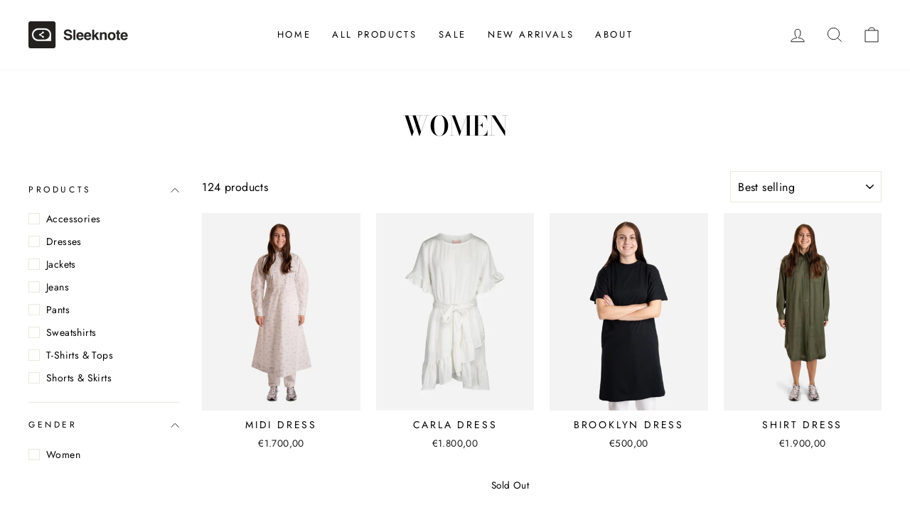

--- FILE ---
content_type: text/html; charset=utf-8
request_url: https://sleeknoteshop.com/collections/women?page=3
body_size: 24047
content:
<!doctype html>
<html class="no-js" lang="en" dir="ltr">
<head>
<!-- Google Tag Manager -->
<script>(function(w,d,s,l,i){w[l]=w[l]||[];w[l].push({'gtm.start':
new Date().getTime(),event:'gtm.js'});var f=d.getElementsByTagName(s)[0],
j=d.createElement(s),dl=l!='dataLayer'?'&l='+l:'';j.async=true;j.src=
'https://www.googletagmanager.com/gtm.js?id='+i+dl;f.parentNode.insertBefore(j,f);
})(window,document,'script','dataLayer','GTM-5MG37KP');</script>
<!-- End Google Tag Manager -->
<!-- TAGinstall START -->
<script>
(function(w) {  var first = document.getElementsByTagName('script')[0];  var script = document.createElement('script');  script.async = true;  script.src = 'https://gtm.taginstall.com/sites/f952dc26e8454a2228deb5b0e20a60fafbd239a2ed708731c11098de11738089/gtm-data-layer.js';  script.addEventListener ("load", function() {  function start() {    var allProducts = [{"title":"Midi Dress","id":6050700984477,"handle":"midi-dress","price":170000,"image":"//sleeknoteshop.com/cdn/shop/products/ganni-midi-dress_530x663m_medium.jpg?v=1613557224","vendor":"Sleeknote Store","variants": [{"id": 37852129984669,"title": "Default Title","sku": "","price": 170000}]},{"title":"Carla Dress","id":6050698985629,"handle":"carla-dress","price":180000,"image":"//sleeknoteshop.com/cdn/shop/products/white-and-more-carla-dress-_530x663m_medium.jpg?v=1613557176","vendor":"Sleeknote Store","variants": [{"id": 37852126183581,"title": "Default Title","sku": "","price": 180000}]},{"title":"Brooklyn Dress","id":6050695905437,"handle":"brooklyn-dress","price":50000,"image":"//sleeknoteshop.com/cdn/shop/products/won-hundred-brooklyn-dress_530x663m_medium.jpg?v=1613557098","vendor":"Sleeknote Store","variants": [{"id": 37852116549789,"title": "Default Title","sku": "","price": 50000}]},{"title":"Shirt Dress","id":6050694365341,"handle":"shirt-dress","price":190000,"image":"//sleeknoteshop.com/cdn/shop/products/han-kjoebenhavn-shirt-dress_530x663m_medium.jpg?v=1613557053","vendor":"Sleeknote Store","variants": [{"id": 37852111765661,"title": "Default Title","sku": "","price": 190000}]},{"title":"Mazzi Is Dress","id":6050692530333,"handle":"mazzi-is-dress","price":120000,"image":"//sleeknoteshop.com/cdn/shop/products/gestuz-mazzi-is-dress_530x663m_medium.jpg?v=1613556984","vendor":"Sleeknote Store","variants": [{"id": 37852105146525,"title": "Default Title","sku": "","price": 120000}]},{"title":"Aria dress","id":6050691186845,"handle":"aria-dress","price":99900,"image":"//sleeknoteshop.com/cdn/shop/products/norr-aria-dress_530x663m_medium.jpg?v=1613556930","vendor":"Sleeknote Store","variants": [{"id": 37852100788381,"title": "Default Title","sku": "","price": 99900}]},{"title":"Mile High Super Skinny","id":6050680668317,"handle":"mile-high-super-skinny","price":90000,"image":"//sleeknoteshop.com/cdn/shop/products/levis-mile-high-super-skinny_530x663m_medium.jpg?v=1613556579","vendor":"Sleeknote Store","variants": [{"id": 37852059369629,"title": "Default Title","sku": "","price": 90000}]},{"title":"Pearl Stone Blue","id":6050679521437,"handle":"pearl-stone-blue","price":110000,"image":"//sleeknoteshop.com/cdn/shop/products/won-hundred-pearl-stone-blue_530x663m_medium.jpg?v=1613556528","vendor":"Sleeknote Store","variants": [{"id": 37852054814877,"title": "Default Title","sku": "","price": 110000}]},{"title":"Kiri Dip Dye","id":6050677391517,"handle":"kiri-dip-dye","price":110000,"image":"//sleeknoteshop.com/cdn/shop/products/won-hundred-kiri-dip-dye_530x663m_medium.jpg?v=1613556440","vendor":"Sleeknote Store","variants": [{"id": 37852044787869,"title": "Default Title","sku": "","price": 110000}]},{"title":"Nora","id":6050675982493,"handle":"nora-5","price":18000,"image":"//sleeknoteshop.com/cdn/shop/products/dr.-denim-nora_530x663m_5_medium.jpg?v=1613556399","vendor":"Sleeknote Store","variants": [{"id": 37852039610525,"title": "Default Title","sku": "","price": 18000}]},{"title":"Nora","id":6050673688733,"handle":"nora-4","price":18000,"image":"//sleeknoteshop.com/cdn/shop/products/dr.-denim-nora_530x663m_4_medium.jpg?v=1613556340","vendor":"Sleeknote Store","variants": [{"id": 37852031287453,"title": "Default Title","sku": "","price": 18000}]},{"title":"Moxy Black","id":6050671394973,"handle":"moxy-black","price":40000,"image":"//sleeknoteshop.com/cdn/shop/products/dr.-denim-moxy-black_530x663m_medium.jpg?v=1613556277","vendor":"Sleeknote Store","variants": [{"id": 37852025520285,"title": "Default Title","sku": "","price": 40000}]},{"title":"Lexy Black","id":6050669330589,"handle":"lexy-black","price":40000,"image":"//sleeknoteshop.com/cdn/shop/products/dr.-denim-lexy-black_530x663m_medium.jpg?v=1613556230","vendor":"Sleeknote Store","variants": [{"id": 37852020375709,"title": "Default Title","sku": "","price": 40000}]},{"title":"Nora","id":6050666905757,"handle":"nora-3","price":60000,"image":"//sleeknoteshop.com/cdn/shop/products/dr.-denim-nora_530x663m_3_medium.jpg?v=1613556168","vendor":"Sleeknote Store","variants": [{"id": 37852012249245,"title": "Default Title","sku": "","price": 60000}]},{"title":"Nora","id":6050665169053,"handle":"nora-2","price":60000,"image":"//sleeknoteshop.com/cdn/shop/products/dr.-denim-nora_530x663m_2_medium.jpg?v=1613556125","vendor":"Sleeknote Store","variants": [{"id": 37852007399581,"title": "Default Title","sku": "","price": 60000}]},{"title":"Nora","id":6050664382621,"handle":"nora-1","price":60000,"image":"//sleeknoteshop.com/cdn/shop/products/dr.-denim-nora_530x663m_1_medium.jpg?v=1613556090","vendor":"Sleeknote Store","variants": [{"id": 37852004024477,"title": "Default Title","sku": "","price": 60000}]},{"title":"Nora","id":6050662383773,"handle":"nora","price":60000,"image":"//sleeknoteshop.com/cdn/shop/products/dr.-denim-nora_530x663m_medium.jpg?v=1613556010","vendor":"Sleeknote Store","variants": [{"id": 37851995111581,"title": "Default Title","sku": "","price": 60000}]},{"title":"Ribcage Straight","id":6050624929949,"handle":"ribcage-straight","price":110000,"image":"//sleeknoteshop.com/cdn/shop/products/levis-ribcage-straight_530x663m_medium.jpg?v=1613555020","vendor":"Sleeknote Store","variants": [{"id": 37851849588893,"title": "Default Title","sku": "","price": 110000}]},{"title":"High Loose Taper","id":6050621522077,"handle":"high-loose-taper","price":115000,"image":"//sleeknoteshop.com/cdn/shop/products/levis-high-loose-taper_530x663m_medium.jpg?v=1613554951","vendor":"Sleeknote Store","variants": [{"id": 37851839856797,"title": "Default Title","sku": "","price": 115000}]},{"title":"RIBCAGE STRAIGHT ANKLE","id":6050617589917,"handle":"ribcage-straight-ankle-1","price":100000,"image":"//sleeknoteshop.com/cdn/shop/products/levis-ribcage-straight-ankle_530x663m_1_medium.jpg?v=1613554836","vendor":"Sleeknote Store","variants": [{"id": 37851828945053,"title": "Default Title","sku": "","price": 100000}]},{"title":"Ilo jeans","id":6050616082589,"handle":"ilo-jeans","price":100000,"image":"//sleeknoteshop.com/cdn/shop/products/wood-wood-ilo-jeans_530x663m_medium.jpg?v=1613554794","vendor":"Sleeknote Store","variants": [{"id": 37851825471645,"title": "Default Title","sku": "","price": 100000}]},{"title":"Pearl Tinted White","id":6050613985437,"handle":"pearl-tinted-white","price":110000,"image":"//sleeknoteshop.com/cdn/shop/products/won-hundred-pearl-tinted-white_530x663m_medium.jpg?v=1613554730","vendor":"Sleeknote Store","variants": [{"id": 37851820359837,"title": "Default Title","sku": "","price": 110000}]},{"title":"Ribcage Straight Ankle","id":6050612412573,"handle":"ribcage-straight-ankle","price":110000,"image":"//sleeknoteshop.com/cdn/shop/products/levis-ribcage-straight-ankle_530x663m_medium.jpg?v=1613554676","vendor":"Sleeknote Store","variants": [{"id": 37851811840157,"title": "Default Title","sku": "","price": 110000}]},{"title":"Liner Jacket","id":6050609332381,"handle":"liner-jacket","price":60000,"image":"//sleeknoteshop.com/cdn/shop/products/rains-liner-jacket_530x663m_medium.jpg?v=1613554587","vendor":"Sleeknote Store","variants": [{"id": 37851800731805,"title": "Default Title","sku": "","price": 60000}]},{"title":"Stretch Down Hoodie","id":6050607792285,"handle":"stretch-down-hoodie","price":210000,"image":"//sleeknoteshop.com/cdn/shop/products/the-north-face-stretch-down-hoodie_530x663m_medium.jpg?v=1613554552","vendor":"Sleeknote Store","variants": [{"id": 37851797160093,"title": "Default Title","sku": "","price": 210000}]},{"title":"Rib Knit Vest","id":6050603008157,"handle":"rib-knit-vest","price":120000,"image":"//sleeknoteshop.com/cdn/shop/products/ganni-rib-knit-vest_530x663m_medium.jpg?v=1613554434","vendor":"Sleeknote Store","variants": [{"id": 37851782709405,"title": "Default Title","sku": "","price": 120000}]},{"title":"W NSW Core Syn JKT","id":6050601304221,"handle":"w-nsw-core-syn-jkt-1","price":80000,"image":"//sleeknoteshop.com/cdn/shop/products/nike-w-nsw-core-syn-jkt_530x663m_1_medium.jpg?v=1613554392","vendor":"Sleeknote Store","variants": [{"id": 37851778187421,"title": "Default Title","sku": "","price": 80000}]},{"title":"W NSW CORE SYN JKT","id":6050599534749,"handle":"w-nsw-core-syn-jkt","price":80000,"image":"//sleeknoteshop.com/cdn/shop/products/nike-w-nsw-core-syn-jkt_530x663m_medium.jpg?v=1613554346","vendor":"Sleeknote Store","variants": [{"id": 37851773730973,"title": "Default Title","sku": "","price": 80000}]}];  var shopCurrency = 'EUR';  var collectionTitle = 'Women';    var customer = {  customerType: 'guest'  };    var pageType = 'Collection Page';  var searchPerformed = false;  if (!w.__TAGinstall) {  console.error('Unable to initialize Easy Tag - GTM & Data Layer.');  return;  }  w.__TAGinstall.init({  shopCurrency, allProducts, collectionTitle, searchPerformed, pageType, customer  });    w.__TAGinstall.onCollectionPage({  shopCurrency, collectionTitle, pageType, allProducts, searchPerformed  });    };  if (w.__TAGinstall && w.__TAGinstall.boot) {  w.__TAGinstall.boot(start);  }  }, false);  first.parentNode.insertBefore(script, first); })(window);  
</script>
<!-- TAGinstall END -->
  <meta charset="utf-8">
  <meta http-equiv="X-UA-Compatible" content="IE=edge,chrome=1">
  <meta name="viewport" content="width=device-width,initial-scale=1">
  <meta name="theme-color" content="#111111">
  <link rel="canonical" href="https://sleeknoteshop.com/collections/women?page=3">
  <link rel="preconnect" href="https://cdn.shopify.com">
  <link rel="preconnect" href="https://fonts.shopifycdn.com">
  <link rel="dns-prefetch" href="https://productreviews.shopifycdn.com">
  <link rel="dns-prefetch" href="https://ajax.googleapis.com">
  <link rel="dns-prefetch" href="https://maps.googleapis.com">
  <link rel="dns-prefetch" href="https://maps.gstatic.com"><title>Women
&ndash; Page 3
&ndash; Sleeknote Shop
</title>
<meta property="og:site_name" content="Sleeknote Shop">
  <meta property="og:url" content="https://sleeknoteshop.com/collections/women?page=3">
  <meta property="og:title" content="Women">
  <meta property="og:type" content="website">
  <meta property="og:description" content="Sleeknote Shop"><meta name="twitter:site" content="@">
  <meta name="twitter:card" content="summary_large_image">
  <meta name="twitter:title" content="Women">
  <meta name="twitter:description" content="Sleeknote Shop">
<style data-shopify>@font-face {
  font-family: "Bodoni Moda";
  font-weight: 500;
  font-style: normal;
  font-display: swap;
  src: url("//sleeknoteshop.com/cdn/fonts/bodoni_moda/bodonimoda_n5.36d0da1db617c453fb46e8089790ab6dc72c2356.woff2") format("woff2"),
       url("//sleeknoteshop.com/cdn/fonts/bodoni_moda/bodonimoda_n5.40f612bab009769f87511096f185d9228ad3baa3.woff") format("woff");
}

  @font-face {
  font-family: Jost;
  font-weight: 400;
  font-style: normal;
  font-display: swap;
  src: url("//sleeknoteshop.com/cdn/fonts/jost/jost_n4.d47a1b6347ce4a4c9f437608011273009d91f2b7.woff2") format("woff2"),
       url("//sleeknoteshop.com/cdn/fonts/jost/jost_n4.791c46290e672b3f85c3d1c651ef2efa3819eadd.woff") format("woff");
}


  @font-face {
  font-family: Jost;
  font-weight: 600;
  font-style: normal;
  font-display: swap;
  src: url("//sleeknoteshop.com/cdn/fonts/jost/jost_n6.ec1178db7a7515114a2d84e3dd680832b7af8b99.woff2") format("woff2"),
       url("//sleeknoteshop.com/cdn/fonts/jost/jost_n6.b1178bb6bdd3979fef38e103a3816f6980aeaff9.woff") format("woff");
}

  @font-face {
  font-family: Jost;
  font-weight: 400;
  font-style: italic;
  font-display: swap;
  src: url("//sleeknoteshop.com/cdn/fonts/jost/jost_i4.b690098389649750ada222b9763d55796c5283a5.woff2") format("woff2"),
       url("//sleeknoteshop.com/cdn/fonts/jost/jost_i4.fd766415a47e50b9e391ae7ec04e2ae25e7e28b0.woff") format("woff");
}

  @font-face {
  font-family: Jost;
  font-weight: 600;
  font-style: italic;
  font-display: swap;
  src: url("//sleeknoteshop.com/cdn/fonts/jost/jost_i6.9af7e5f39e3a108c08f24047a4276332d9d7b85e.woff2") format("woff2"),
       url("//sleeknoteshop.com/cdn/fonts/jost/jost_i6.2bf310262638f998ed206777ce0b9a3b98b6fe92.woff") format("woff");
}

</style><link href="//sleeknoteshop.com/cdn/shop/t/4/assets/theme.css?v=148658038757598969421743768361" rel="stylesheet" type="text/css" media="all" />
<style data-shopify>:root {
    --typeHeaderPrimary: "Bodoni Moda";
    --typeHeaderFallback: serif;
    --typeHeaderSize: 38px;
    --typeHeaderWeight: 500;
    --typeHeaderLineHeight: 1;
    --typeHeaderSpacing: 0.0em;

    --typeBasePrimary:Jost;
    --typeBaseFallback:sans-serif;
    --typeBaseSize: 16px;
    --typeBaseWeight: 400;
    --typeBaseSpacing: 0.025em;
    --typeBaseLineHeight: 1.6;

    --typeCollectionTitle: 18px;

    --iconWeight: 2px;
    --iconLinecaps: miter;

    
      --buttonRadius: 0px;
    

    --colorGridOverlayOpacity: 0.1;
  }

  .placeholder-content {
    background-image: linear-gradient(100deg, #ffffff 40%, #f7f7f7 63%, #ffffff 79%);
  }</style><script>
    document.documentElement.className = document.documentElement.className.replace('no-js', 'js');

    window.theme = window.theme || {};
    theme.routes = {
      home: "/",
      cart: "/cart.js",
      cartAdd: "/cart/add.js",
      cartChange: "/cart/change.js"
    };
    theme.strings = {
      soldOut: "Sold Out",
      unavailable: "Unavailable",
      stockLabel: "Only [count] items in stock!",
      willNotShipUntil: "Will not ship until [date]",
      willBeInStockAfter: "Will be in stock after [date]",
      waitingForStock: "Inventory on the way",
      savePrice: "Save [saved_amount]",
      cartEmpty: "Your cart is currently empty.",
      cartTermsConfirmation: "You must agree with the terms and conditions of sales to check out"
    };
    theme.settings = {
      dynamicVariantsEnable: true,
      dynamicVariantType: "button",
      cartType: "page",
      isCustomerTemplate: false,
      moneyFormat: "€{{amount_with_comma_separator}}",
      saveType: "percent",
      recentlyViewedEnabled: false,
      predictiveSearch: true,
      predictiveSearchType: "product,article,page,collection",
      inventoryThreshold: 10,
      quickView: false,
      themeName: 'Impulse',
      themeVersion: "4.0.0"
    };
  </script>

  <script>window.performance && window.performance.mark && window.performance.mark('shopify.content_for_header.start');</script><meta id="shopify-digital-wallet" name="shopify-digital-wallet" content="/53638168733/digital_wallets/dialog">
<meta name="shopify-checkout-api-token" content="ef41ebd74e5dd699bce6cdee37b7886e">
<link rel="alternate" type="application/atom+xml" title="Feed" href="/collections/women.atom" />
<link rel="prev" href="/collections/women?page=2">
<link rel="next" href="/collections/women?page=4">
<link rel="alternate" type="application/json+oembed" href="https://sleeknoteshop.com/collections/women.oembed?page=3">
<script async="async" src="/checkouts/internal/preloads.js?locale=en-DE"></script>
<link rel="preconnect" href="https://shop.app" crossorigin="anonymous">
<script async="async" src="https://shop.app/checkouts/internal/preloads.js?locale=en-DE&shop_id=53638168733" crossorigin="anonymous"></script>
<script id="apple-pay-shop-capabilities" type="application/json">{"shopId":53638168733,"countryCode":"DK","currencyCode":"EUR","merchantCapabilities":["supports3DS"],"merchantId":"gid:\/\/shopify\/Shop\/53638168733","merchantName":"Sleeknote Shop","requiredBillingContactFields":["postalAddress","email","phone"],"requiredShippingContactFields":["postalAddress","email","phone"],"shippingType":"shipping","supportedNetworks":["visa","maestro","masterCard","amex"],"total":{"type":"pending","label":"Sleeknote Shop","amount":"1.00"},"shopifyPaymentsEnabled":true,"supportsSubscriptions":true}</script>
<script id="shopify-features" type="application/json">{"accessToken":"ef41ebd74e5dd699bce6cdee37b7886e","betas":["rich-media-storefront-analytics"],"domain":"sleeknoteshop.com","predictiveSearch":true,"shopId":53638168733,"locale":"en"}</script>
<script>var Shopify = Shopify || {};
Shopify.shop = "sleeknote-store.myshopify.com";
Shopify.locale = "en";
Shopify.currency = {"active":"EUR","rate":"1.0"};
Shopify.country = "DE";
Shopify.theme = {"name":"Impulse - Original","id":119217684637,"schema_name":"Impulse","schema_version":"4.0.0","theme_store_id":857,"role":"main"};
Shopify.theme.handle = "null";
Shopify.theme.style = {"id":null,"handle":null};
Shopify.cdnHost = "sleeknoteshop.com/cdn";
Shopify.routes = Shopify.routes || {};
Shopify.routes.root = "/";</script>
<script type="module">!function(o){(o.Shopify=o.Shopify||{}).modules=!0}(window);</script>
<script>!function(o){function n(){var o=[];function n(){o.push(Array.prototype.slice.apply(arguments))}return n.q=o,n}var t=o.Shopify=o.Shopify||{};t.loadFeatures=n(),t.autoloadFeatures=n()}(window);</script>
<script>
  window.ShopifyPay = window.ShopifyPay || {};
  window.ShopifyPay.apiHost = "shop.app\/pay";
  window.ShopifyPay.redirectState = null;
</script>
<script id="shop-js-analytics" type="application/json">{"pageType":"collection"}</script>
<script defer="defer" async type="module" src="//sleeknoteshop.com/cdn/shopifycloud/shop-js/modules/v2/client.init-shop-cart-sync_CGREiBkR.en.esm.js"></script>
<script defer="defer" async type="module" src="//sleeknoteshop.com/cdn/shopifycloud/shop-js/modules/v2/chunk.common_Bt2Up4BP.esm.js"></script>
<script type="module">
  await import("//sleeknoteshop.com/cdn/shopifycloud/shop-js/modules/v2/client.init-shop-cart-sync_CGREiBkR.en.esm.js");
await import("//sleeknoteshop.com/cdn/shopifycloud/shop-js/modules/v2/chunk.common_Bt2Up4BP.esm.js");

  window.Shopify.SignInWithShop?.initShopCartSync?.({"fedCMEnabled":true,"windoidEnabled":true});

</script>
<script>
  window.Shopify = window.Shopify || {};
  if (!window.Shopify.featureAssets) window.Shopify.featureAssets = {};
  window.Shopify.featureAssets['shop-js'] = {"shop-cart-sync":["modules/v2/client.shop-cart-sync_CQNAmp__.en.esm.js","modules/v2/chunk.common_Bt2Up4BP.esm.js"],"init-windoid":["modules/v2/client.init-windoid_BMafEeJe.en.esm.js","modules/v2/chunk.common_Bt2Up4BP.esm.js"],"shop-cash-offers":["modules/v2/client.shop-cash-offers_3d66YIS3.en.esm.js","modules/v2/chunk.common_Bt2Up4BP.esm.js","modules/v2/chunk.modal_Dk0o9ppo.esm.js"],"init-fed-cm":["modules/v2/client.init-fed-cm_B-WG4sqw.en.esm.js","modules/v2/chunk.common_Bt2Up4BP.esm.js"],"shop-toast-manager":["modules/v2/client.shop-toast-manager_DhuhblEJ.en.esm.js","modules/v2/chunk.common_Bt2Up4BP.esm.js"],"shop-button":["modules/v2/client.shop-button_B5xLHL5j.en.esm.js","modules/v2/chunk.common_Bt2Up4BP.esm.js"],"avatar":["modules/v2/client.avatar_BTnouDA3.en.esm.js"],"init-shop-email-lookup-coordinator":["modules/v2/client.init-shop-email-lookup-coordinator_hqFayTDE.en.esm.js","modules/v2/chunk.common_Bt2Up4BP.esm.js"],"init-shop-cart-sync":["modules/v2/client.init-shop-cart-sync_CGREiBkR.en.esm.js","modules/v2/chunk.common_Bt2Up4BP.esm.js"],"shop-login-button":["modules/v2/client.shop-login-button_g5QkWrqe.en.esm.js","modules/v2/chunk.common_Bt2Up4BP.esm.js","modules/v2/chunk.modal_Dk0o9ppo.esm.js"],"pay-button":["modules/v2/client.pay-button_Cuf0bNvL.en.esm.js","modules/v2/chunk.common_Bt2Up4BP.esm.js"],"init-shop-for-new-customer-accounts":["modules/v2/client.init-shop-for-new-customer-accounts_Bxwhl6__.en.esm.js","modules/v2/client.shop-login-button_g5QkWrqe.en.esm.js","modules/v2/chunk.common_Bt2Up4BP.esm.js","modules/v2/chunk.modal_Dk0o9ppo.esm.js"],"init-customer-accounts-sign-up":["modules/v2/client.init-customer-accounts-sign-up_al3d1WE3.en.esm.js","modules/v2/client.shop-login-button_g5QkWrqe.en.esm.js","modules/v2/chunk.common_Bt2Up4BP.esm.js","modules/v2/chunk.modal_Dk0o9ppo.esm.js"],"shop-follow-button":["modules/v2/client.shop-follow-button_B9MutJJO.en.esm.js","modules/v2/chunk.common_Bt2Up4BP.esm.js","modules/v2/chunk.modal_Dk0o9ppo.esm.js"],"checkout-modal":["modules/v2/client.checkout-modal_OBPaeP-J.en.esm.js","modules/v2/chunk.common_Bt2Up4BP.esm.js","modules/v2/chunk.modal_Dk0o9ppo.esm.js"],"init-customer-accounts":["modules/v2/client.init-customer-accounts_Brxa5h1K.en.esm.js","modules/v2/client.shop-login-button_g5QkWrqe.en.esm.js","modules/v2/chunk.common_Bt2Up4BP.esm.js","modules/v2/chunk.modal_Dk0o9ppo.esm.js"],"lead-capture":["modules/v2/client.lead-capture_BBBv1Qpe.en.esm.js","modules/v2/chunk.common_Bt2Up4BP.esm.js","modules/v2/chunk.modal_Dk0o9ppo.esm.js"],"shop-login":["modules/v2/client.shop-login_DoNRI_y4.en.esm.js","modules/v2/chunk.common_Bt2Up4BP.esm.js","modules/v2/chunk.modal_Dk0o9ppo.esm.js"],"payment-terms":["modules/v2/client.payment-terms_BlOJedZ2.en.esm.js","modules/v2/chunk.common_Bt2Up4BP.esm.js","modules/v2/chunk.modal_Dk0o9ppo.esm.js"]};
</script>
<script>(function() {
  var isLoaded = false;
  function asyncLoad() {
    if (isLoaded) return;
    isLoaded = true;
    var urls = ["https:\/\/chimpstatic.com\/mcjs-connected\/js\/users\/ea3cfff03c93c7df3c75b0f0c\/deeca20b5091d6c9967da21dd.js?shop=sleeknote-store.myshopify.com"];
    for (var i = 0; i < urls.length; i++) {
      var s = document.createElement('script');
      s.type = 'text/javascript';
      s.async = true;
      s.src = urls[i];
      var x = document.getElementsByTagName('script')[0];
      x.parentNode.insertBefore(s, x);
    }
  };
  if(window.attachEvent) {
    window.attachEvent('onload', asyncLoad);
  } else {
    window.addEventListener('load', asyncLoad, false);
  }
})();</script>
<script id="__st">var __st={"a":53638168733,"offset":3600,"reqid":"4c5e8bf5-c063-40fa-b866-34f76ade37bb-1762725821","pageurl":"sleeknoteshop.com\/collections\/women?page=3","u":"408b36cd0aaa","p":"collection","rtyp":"collection","rid":237304053917};</script>
<script>window.ShopifyPaypalV4VisibilityTracking = true;</script>
<script id="captcha-bootstrap">!function(){'use strict';const t='contact',e='account',n='new_comment',o=[[t,t],['blogs',n],['comments',n],[t,'customer']],c=[[e,'customer_login'],[e,'guest_login'],[e,'recover_customer_password'],[e,'create_customer']],r=t=>t.map((([t,e])=>`form[action*='/${t}']:not([data-nocaptcha='true']) input[name='form_type'][value='${e}']`)).join(','),a=t=>()=>t?[...document.querySelectorAll(t)].map((t=>t.form)):[];function s(){const t=[...o],e=r(t);return a(e)}const i='password',u='form_key',d=['recaptcha-v3-token','g-recaptcha-response','h-captcha-response',i],f=()=>{try{return window.sessionStorage}catch{return}},m='__shopify_v',_=t=>t.elements[u];function p(t,e,n=!1){try{const o=window.sessionStorage,c=JSON.parse(o.getItem(e)),{data:r}=function(t){const{data:e,action:n}=t;return t[m]||n?{data:e,action:n}:{data:t,action:n}}(c);for(const[e,n]of Object.entries(r))t.elements[e]&&(t.elements[e].value=n);n&&o.removeItem(e)}catch(o){console.error('form repopulation failed',{error:o})}}const l='form_type',E='cptcha';function T(t){t.dataset[E]=!0}const w=window,h=w.document,L='Shopify',v='ce_forms',y='captcha';let A=!1;((t,e)=>{const n=(g='f06e6c50-85a8-45c8-87d0-21a2b65856fe',I='https://cdn.shopify.com/shopifycloud/storefront-forms-hcaptcha/ce_storefront_forms_captcha_hcaptcha.v1.5.2.iife.js',D={infoText:'Protected by hCaptcha',privacyText:'Privacy',termsText:'Terms'},(t,e,n)=>{const o=w[L][v],c=o.bindForm;if(c)return c(t,g,e,D).then(n);var r;o.q.push([[t,g,e,D],n]),r=I,A||(h.body.append(Object.assign(h.createElement('script'),{id:'captcha-provider',async:!0,src:r})),A=!0)});var g,I,D;w[L]=w[L]||{},w[L][v]=w[L][v]||{},w[L][v].q=[],w[L][y]=w[L][y]||{},w[L][y].protect=function(t,e){n(t,void 0,e),T(t)},Object.freeze(w[L][y]),function(t,e,n,w,h,L){const[v,y,A,g]=function(t,e,n){const i=e?o:[],u=t?c:[],d=[...i,...u],f=r(d),m=r(i),_=r(d.filter((([t,e])=>n.includes(e))));return[a(f),a(m),a(_),s()]}(w,h,L),I=t=>{const e=t.target;return e instanceof HTMLFormElement?e:e&&e.form},D=t=>v().includes(t);t.addEventListener('submit',(t=>{const e=I(t);if(!e)return;const n=D(e)&&!e.dataset.hcaptchaBound&&!e.dataset.recaptchaBound,o=_(e),c=g().includes(e)&&(!o||!o.value);(n||c)&&t.preventDefault(),c&&!n&&(function(t){try{if(!f())return;!function(t){const e=f();if(!e)return;const n=_(t);if(!n)return;const o=n.value;o&&e.removeItem(o)}(t);const e=Array.from(Array(32),(()=>Math.random().toString(36)[2])).join('');!function(t,e){_(t)||t.append(Object.assign(document.createElement('input'),{type:'hidden',name:u})),t.elements[u].value=e}(t,e),function(t,e){const n=f();if(!n)return;const o=[...t.querySelectorAll(`input[type='${i}']`)].map((({name:t})=>t)),c=[...d,...o],r={};for(const[a,s]of new FormData(t).entries())c.includes(a)||(r[a]=s);n.setItem(e,JSON.stringify({[m]:1,action:t.action,data:r}))}(t,e)}catch(e){console.error('failed to persist form',e)}}(e),e.submit())}));const S=(t,e)=>{t&&!t.dataset[E]&&(n(t,e.some((e=>e===t))),T(t))};for(const o of['focusin','change'])t.addEventListener(o,(t=>{const e=I(t);D(e)&&S(e,y())}));const B=e.get('form_key'),M=e.get(l),P=B&&M;t.addEventListener('DOMContentLoaded',(()=>{const t=y();if(P)for(const e of t)e.elements[l].value===M&&p(e,B);[...new Set([...A(),...v().filter((t=>'true'===t.dataset.shopifyCaptcha))])].forEach((e=>S(e,t)))}))}(h,new URLSearchParams(w.location.search),n,t,e,['guest_login'])})(!0,!0)}();</script>
<script integrity="sha256-52AcMU7V7pcBOXWImdc/TAGTFKeNjmkeM1Pvks/DTgc=" data-source-attribution="shopify.loadfeatures" defer="defer" src="//sleeknoteshop.com/cdn/shopifycloud/storefront/assets/storefront/load_feature-81c60534.js" crossorigin="anonymous"></script>
<script crossorigin="anonymous" defer="defer" src="//sleeknoteshop.com/cdn/shopifycloud/storefront/assets/shopify_pay/storefront-65b4c6d7.js?v=20250812"></script>
<script data-source-attribution="shopify.dynamic_checkout.dynamic.init">var Shopify=Shopify||{};Shopify.PaymentButton=Shopify.PaymentButton||{isStorefrontPortableWallets:!0,init:function(){window.Shopify.PaymentButton.init=function(){};var t=document.createElement("script");t.src="https://sleeknoteshop.com/cdn/shopifycloud/portable-wallets/latest/portable-wallets.en.js",t.type="module",document.head.appendChild(t)}};
</script>
<script data-source-attribution="shopify.dynamic_checkout.buyer_consent">
  function portableWalletsHideBuyerConsent(e){var t=document.getElementById("shopify-buyer-consent"),n=document.getElementById("shopify-subscription-policy-button");t&&n&&(t.classList.add("hidden"),t.setAttribute("aria-hidden","true"),n.removeEventListener("click",e))}function portableWalletsShowBuyerConsent(e){var t=document.getElementById("shopify-buyer-consent"),n=document.getElementById("shopify-subscription-policy-button");t&&n&&(t.classList.remove("hidden"),t.removeAttribute("aria-hidden"),n.addEventListener("click",e))}window.Shopify?.PaymentButton&&(window.Shopify.PaymentButton.hideBuyerConsent=portableWalletsHideBuyerConsent,window.Shopify.PaymentButton.showBuyerConsent=portableWalletsShowBuyerConsent);
</script>
<script data-source-attribution="shopify.dynamic_checkout.cart.bootstrap">document.addEventListener("DOMContentLoaded",(function(){function t(){return document.querySelector("shopify-accelerated-checkout-cart, shopify-accelerated-checkout")}if(t())Shopify.PaymentButton.init();else{new MutationObserver((function(e,n){t()&&(Shopify.PaymentButton.init(),n.disconnect())})).observe(document.body,{childList:!0,subtree:!0})}}));
</script>
<link id="shopify-accelerated-checkout-styles" rel="stylesheet" media="screen" href="https://sleeknoteshop.com/cdn/shopifycloud/portable-wallets/latest/accelerated-checkout-backwards-compat.css" crossorigin="anonymous">
<style id="shopify-accelerated-checkout-cart">
        #shopify-buyer-consent {
  margin-top: 1em;
  display: inline-block;
  width: 100%;
}

#shopify-buyer-consent.hidden {
  display: none;
}

#shopify-subscription-policy-button {
  background: none;
  border: none;
  padding: 0;
  text-decoration: underline;
  font-size: inherit;
  cursor: pointer;
}

#shopify-subscription-policy-button::before {
  box-shadow: none;
}

      </style>

<script>window.performance && window.performance.mark && window.performance.mark('shopify.content_for_header.end');</script>

  <script src="//sleeknoteshop.com/cdn/shop/t/4/assets/vendor-scripts-v8.js" defer="defer"></script><script src="//sleeknoteshop.com/cdn/shop/t/4/assets/theme.js?v=33746797056872983181613649150" defer="defer"></script><script id="dcScript">
  var dcCart = {"note":null,"attributes":{},"original_total_price":0,"total_price":0,"total_discount":0,"total_weight":0.0,"item_count":0,"items":[],"requires_shipping":false,"currency":"EUR","items_subtotal_price":0,"cart_level_discount_applications":[],"checkout_charge_amount":0};
  
  
  var dcCustomerId = false;
  var dcCustomerEmail = false;
  var dcCustomerTags = false;
  
  var dcCurrency = '€{{amount_with_comma_separator}}';
</script>
  <!--I comented this out to use from app instead -->
<!-- Start of Sleeknote signup and lead generation tool - www.sleeknote.com
<script id="sleeknoteScript" type="text/javascript">
	(function () {
		var sleeknoteScriptTag = document.createElement("script");
		sleeknoteScriptTag.type = "text/javascript";
		sleeknoteScriptTag.charset = "utf-8";
		sleeknoteScriptTag.src = ("//sleeknotecustomerscripts.sleeknote.com/39343.js");
		var s = document.getElementById("sleeknoteScript"); 
		s.parentNode.insertBefore(sleeknoteScriptTag, s); 
	})();
</script>
 End of Sleeknote signup and lead generation tool - www.sleeknote.com -->
  <script>
    window.sleeknoteSiteData || (window.sleeknoteSiteData = []);
    window.sleeknoteSiteData.push({ 'current_page':"Women"});
    window.sleeknoteSiteData.push({ 'cart':{"note":null,"attributes":{},"original_total_price":0,"total_price":0,"total_discount":0,"total_weight":0.0,"item_count":0,"items":[],"requires_shipping":false,"currency":"EUR","items_subtotal_price":0,"cart_level_discount_applications":[],"checkout_charge_amount":0}});
    window.sleeknoteSiteData.push({ 'cart_items_handles':[].map(a => a.handle) });
    window.sleeknoteSiteData.push({ 'cart_total':0});window.sleeknoteSiteData.push({ 'customer': null });</script>
  
    <!-- Start of Clerk.io E-commerce Personalisation tool - www.clerk.io -->
  <script type="text/javascript">
    (function(w,d){
      var e=d.createElement('script');e.type='text/javascript';e.async=true;
      e.src=(d.location.protocol=='https:'?'https':'http')+'://cdn.clerk.io/clerk.js';
      var s=d.getElementsByTagName('script')[0];s.parentNode.insertBefore(e,s);
      w.__clerk_q=w.__clerk_q||[];w.Clerk=w.Clerk||function(){w.__clerk_q.push(arguments)};
    })(window,document);

    Clerk('config', {
      key: 'jvw6FdQo3XAObml7xa9hPgUROgQJGmm1',
      formatters: {
        currency_converter: function(price) {
          var converted_price = (price*Shopify.currency.rate);
          return (converted_price).toString();
        }
      },
      globals: {
        currency_iso: "EUR",
        currency_symbol: "€"
      }
    });
  </script>
  <!-- End of Clerk.io E-commerce Personalisation tool - www.clerk.io -->
  
<!-- BEGIN app block: shopify://apps/klaviyo-email-marketing-sms/blocks/klaviyo-onsite-embed/2632fe16-c075-4321-a88b-50b567f42507 -->












  <script async src="https://static.klaviyo.com/onsite/js/K8fVnq/klaviyo.js?company_id=K8fVnq"></script>
  <script>!function(){if(!window.klaviyo){window._klOnsite=window._klOnsite||[];try{window.klaviyo=new Proxy({},{get:function(n,i){return"push"===i?function(){var n;(n=window._klOnsite).push.apply(n,arguments)}:function(){for(var n=arguments.length,o=new Array(n),w=0;w<n;w++)o[w]=arguments[w];var t="function"==typeof o[o.length-1]?o.pop():void 0,e=new Promise((function(n){window._klOnsite.push([i].concat(o,[function(i){t&&t(i),n(i)}]))}));return e}}})}catch(n){window.klaviyo=window.klaviyo||[],window.klaviyo.push=function(){var n;(n=window._klOnsite).push.apply(n,arguments)}}}}();</script>

  




  <script>
    window.klaviyoReviewsProductDesignMode = false
  </script>







<!-- END app block --><!-- BEGIN app block: shopify://apps/drip-email-marketing-popup/blocks/drip_shopify_snippet/0c4de56d-b2fa-4621-acea-6293bc16aba8 --><!-- Drip -->
<script type="text/javascript">
  var _dcq = _dcq || [];
  var _dcs = _dcs || {};

  (function() {
    var dc = document.createElement('script');

    dc.type = 'text/javascript'; dc.async = true;
    
      dc.src = 'https://tag.getdrip.com/2934364.js';
    
    var s = document.getElementsByTagName('script')[0];
    s.parentNode.insertBefore(dc, s);
  })();

  

  
</script>
<!-- end Drip -->


<!-- END app block --><!-- BEGIN app block: shopify://apps/sleeknote/blocks/Sleeknote/32ceb318-5a5c-4b1b-af4c-6a9fe81b46f1 -->



<script>
  (async () => {
    try {
      // Check if the metafield exists
      const scriptUrl = 'https://sleeknotecustomerscripts.sleeknote.com/791.js';
      let shopdomain = 'sleeknoteshop.com';
      // if a domain name has a / remove the / and everything after it
      

      console.log('Shop domain:', shopdomain);
      if (scriptUrl) {
        console.log('Metafield exists. Script URL:', scriptUrl);

        // Dynamically load the script from the metafield
        const script = document.createElement('script');
        script.setAttribute('src', scriptUrl);
        script.setAttribute('type', 'text/javascript');
        script.setAttribute('id', 'sleeknote-script');
        document.head.appendChild(script);
      } else {
        console.log('Metafield does not exist. Calling getdata endpoint.');

        // Call the getdata endpoint to fetch the script URL
        const response = await fetch(`https://${shopdomain}/apps/api/getdata`, {
          method: 'POST',
          headers: {
            'Content-Type': 'application/json',
          },
        });

        if (!response.ok) {
          throw new Error('Failed to fetch data from getdata endpoint');
        }

        const data = await response.json();
        console.log('Data fetched from getdata endpoint:', data);

        // Dynamically load the script from the getdata response
        const script = document.createElement('script');
        script.setAttribute('src', data.script);
        script.setAttribute('type', 'text/javascript');
        script.setAttribute('id', 'sleeknote-script');
        document.head.appendChild(script);
      }
    } catch (error) {
      console.error('Error in Sleeknote script:', error);
    }
  })();
</script>
<!-- END app block --><link href="https://monorail-edge.shopifysvc.com" rel="dns-prefetch">
<script>(function(){if ("sendBeacon" in navigator && "performance" in window) {try {var session_token_from_headers = performance.getEntriesByType('navigation')[0].serverTiming.find(x => x.name == '_s').description;} catch {var session_token_from_headers = undefined;}var session_cookie_matches = document.cookie.match(/_shopify_s=([^;]*)/);var session_token_from_cookie = session_cookie_matches && session_cookie_matches.length === 2 ? session_cookie_matches[1] : "";var session_token = session_token_from_headers || session_token_from_cookie || "";function handle_abandonment_event(e) {var entries = performance.getEntries().filter(function(entry) {return /monorail-edge.shopifysvc.com/.test(entry.name);});if (!window.abandonment_tracked && entries.length === 0) {window.abandonment_tracked = true;var currentMs = Date.now();var navigation_start = performance.timing.navigationStart;var payload = {shop_id: 53638168733,url: window.location.href,navigation_start,duration: currentMs - navigation_start,session_token,page_type: "collection"};window.navigator.sendBeacon("https://monorail-edge.shopifysvc.com/v1/produce", JSON.stringify({schema_id: "online_store_buyer_site_abandonment/1.1",payload: payload,metadata: {event_created_at_ms: currentMs,event_sent_at_ms: currentMs}}));}}window.addEventListener('pagehide', handle_abandonment_event);}}());</script>
<script id="web-pixels-manager-setup">(function e(e,d,r,n,o){if(void 0===o&&(o={}),!Boolean(null===(a=null===(i=window.Shopify)||void 0===i?void 0:i.analytics)||void 0===a?void 0:a.replayQueue)){var i,a;window.Shopify=window.Shopify||{};var t=window.Shopify;t.analytics=t.analytics||{};var s=t.analytics;s.replayQueue=[],s.publish=function(e,d,r){return s.replayQueue.push([e,d,r]),!0};try{self.performance.mark("wpm:start")}catch(e){}var l=function(){var e={modern:/Edge?\/(1{2}[4-9]|1[2-9]\d|[2-9]\d{2}|\d{4,})\.\d+(\.\d+|)|Firefox\/(1{2}[4-9]|1[2-9]\d|[2-9]\d{2}|\d{4,})\.\d+(\.\d+|)|Chrom(ium|e)\/(9{2}|\d{3,})\.\d+(\.\d+|)|(Maci|X1{2}).+ Version\/(15\.\d+|(1[6-9]|[2-9]\d|\d{3,})\.\d+)([,.]\d+|)( \(\w+\)|)( Mobile\/\w+|) Safari\/|Chrome.+OPR\/(9{2}|\d{3,})\.\d+\.\d+|(CPU[ +]OS|iPhone[ +]OS|CPU[ +]iPhone|CPU IPhone OS|CPU iPad OS)[ +]+(15[._]\d+|(1[6-9]|[2-9]\d|\d{3,})[._]\d+)([._]\d+|)|Android:?[ /-](13[3-9]|1[4-9]\d|[2-9]\d{2}|\d{4,})(\.\d+|)(\.\d+|)|Android.+Firefox\/(13[5-9]|1[4-9]\d|[2-9]\d{2}|\d{4,})\.\d+(\.\d+|)|Android.+Chrom(ium|e)\/(13[3-9]|1[4-9]\d|[2-9]\d{2}|\d{4,})\.\d+(\.\d+|)|SamsungBrowser\/([2-9]\d|\d{3,})\.\d+/,legacy:/Edge?\/(1[6-9]|[2-9]\d|\d{3,})\.\d+(\.\d+|)|Firefox\/(5[4-9]|[6-9]\d|\d{3,})\.\d+(\.\d+|)|Chrom(ium|e)\/(5[1-9]|[6-9]\d|\d{3,})\.\d+(\.\d+|)([\d.]+$|.*Safari\/(?![\d.]+ Edge\/[\d.]+$))|(Maci|X1{2}).+ Version\/(10\.\d+|(1[1-9]|[2-9]\d|\d{3,})\.\d+)([,.]\d+|)( \(\w+\)|)( Mobile\/\w+|) Safari\/|Chrome.+OPR\/(3[89]|[4-9]\d|\d{3,})\.\d+\.\d+|(CPU[ +]OS|iPhone[ +]OS|CPU[ +]iPhone|CPU IPhone OS|CPU iPad OS)[ +]+(10[._]\d+|(1[1-9]|[2-9]\d|\d{3,})[._]\d+)([._]\d+|)|Android:?[ /-](13[3-9]|1[4-9]\d|[2-9]\d{2}|\d{4,})(\.\d+|)(\.\d+|)|Mobile Safari.+OPR\/([89]\d|\d{3,})\.\d+\.\d+|Android.+Firefox\/(13[5-9]|1[4-9]\d|[2-9]\d{2}|\d{4,})\.\d+(\.\d+|)|Android.+Chrom(ium|e)\/(13[3-9]|1[4-9]\d|[2-9]\d{2}|\d{4,})\.\d+(\.\d+|)|Android.+(UC? ?Browser|UCWEB|U3)[ /]?(15\.([5-9]|\d{2,})|(1[6-9]|[2-9]\d|\d{3,})\.\d+)\.\d+|SamsungBrowser\/(5\.\d+|([6-9]|\d{2,})\.\d+)|Android.+MQ{2}Browser\/(14(\.(9|\d{2,})|)|(1[5-9]|[2-9]\d|\d{3,})(\.\d+|))(\.\d+|)|K[Aa][Ii]OS\/(3\.\d+|([4-9]|\d{2,})\.\d+)(\.\d+|)/},d=e.modern,r=e.legacy,n=navigator.userAgent;return n.match(d)?"modern":n.match(r)?"legacy":"unknown"}(),u="modern"===l?"modern":"legacy",c=(null!=n?n:{modern:"",legacy:""})[u],f=function(e){return[e.baseUrl,"/wpm","/b",e.hashVersion,"modern"===e.buildTarget?"m":"l",".js"].join("")}({baseUrl:d,hashVersion:r,buildTarget:u}),m=function(e){var d=e.version,r=e.bundleTarget,n=e.surface,o=e.pageUrl,i=e.monorailEndpoint;return{emit:function(e){var a=e.status,t=e.errorMsg,s=(new Date).getTime(),l=JSON.stringify({metadata:{event_sent_at_ms:s},events:[{schema_id:"web_pixels_manager_load/3.1",payload:{version:d,bundle_target:r,page_url:o,status:a,surface:n,error_msg:t},metadata:{event_created_at_ms:s}}]});if(!i)return console&&console.warn&&console.warn("[Web Pixels Manager] No Monorail endpoint provided, skipping logging."),!1;try{return self.navigator.sendBeacon.bind(self.navigator)(i,l)}catch(e){}var u=new XMLHttpRequest;try{return u.open("POST",i,!0),u.setRequestHeader("Content-Type","text/plain"),u.send(l),!0}catch(e){return console&&console.warn&&console.warn("[Web Pixels Manager] Got an unhandled error while logging to Monorail."),!1}}}}({version:r,bundleTarget:l,surface:e.surface,pageUrl:self.location.href,monorailEndpoint:e.monorailEndpoint});try{o.browserTarget=l,function(e){var d=e.src,r=e.async,n=void 0===r||r,o=e.onload,i=e.onerror,a=e.sri,t=e.scriptDataAttributes,s=void 0===t?{}:t,l=document.createElement("script"),u=document.querySelector("head"),c=document.querySelector("body");if(l.async=n,l.src=d,a&&(l.integrity=a,l.crossOrigin="anonymous"),s)for(var f in s)if(Object.prototype.hasOwnProperty.call(s,f))try{l.dataset[f]=s[f]}catch(e){}if(o&&l.addEventListener("load",o),i&&l.addEventListener("error",i),u)u.appendChild(l);else{if(!c)throw new Error("Did not find a head or body element to append the script");c.appendChild(l)}}({src:f,async:!0,onload:function(){if(!function(){var e,d;return Boolean(null===(d=null===(e=window.Shopify)||void 0===e?void 0:e.analytics)||void 0===d?void 0:d.initialized)}()){var d=window.webPixelsManager.init(e)||void 0;if(d){var r=window.Shopify.analytics;r.replayQueue.forEach((function(e){var r=e[0],n=e[1],o=e[2];d.publishCustomEvent(r,n,o)})),r.replayQueue=[],r.publish=d.publishCustomEvent,r.visitor=d.visitor,r.initialized=!0}}},onerror:function(){return m.emit({status:"failed",errorMsg:"".concat(f," has failed to load")})},sri:function(e){var d=/^sha384-[A-Za-z0-9+/=]+$/;return"string"==typeof e&&d.test(e)}(c)?c:"",scriptDataAttributes:o}),m.emit({status:"loading"})}catch(e){m.emit({status:"failed",errorMsg:(null==e?void 0:e.message)||"Unknown error"})}}})({shopId: 53638168733,storefrontBaseUrl: "https://sleeknoteshop.com",extensionsBaseUrl: "https://extensions.shopifycdn.com/cdn/shopifycloud/web-pixels-manager",monorailEndpoint: "https://monorail-edge.shopifysvc.com/unstable/produce_batch",surface: "storefront-renderer",enabledBetaFlags: ["2dca8a86"],webPixelsConfigList: [{"id":"2644509013","configuration":"{\"accountID\":\"123\"}","eventPayloadVersion":"v1","runtimeContext":"STRICT","scriptVersion":"a67fab13f5d99a78a59b78d4217dbea2","type":"APP","apiClientId":136563032065,"privacyPurposes":["ANALYTICS","MARKETING","SALE_OF_DATA"],"dataSharingAdjustments":{"protectedCustomerApprovalScopes":["read_customer_address","read_customer_email","read_customer_name","read_customer_personal_data","read_customer_phone"]}},{"id":"shopify-app-pixel","configuration":"{}","eventPayloadVersion":"v1","runtimeContext":"STRICT","scriptVersion":"0450","apiClientId":"shopify-pixel","type":"APP","privacyPurposes":["ANALYTICS","MARKETING"]},{"id":"shopify-custom-pixel","eventPayloadVersion":"v1","runtimeContext":"LAX","scriptVersion":"0450","apiClientId":"shopify-pixel","type":"CUSTOM","privacyPurposes":["ANALYTICS","MARKETING"]}],isMerchantRequest: false,initData: {"shop":{"name":"Sleeknote Shop","paymentSettings":{"currencyCode":"EUR"},"myshopifyDomain":"sleeknote-store.myshopify.com","countryCode":"DK","storefrontUrl":"https:\/\/sleeknoteshop.com"},"customer":null,"cart":null,"checkout":null,"productVariants":[],"purchasingCompany":null},},"https://sleeknoteshop.com/cdn","ae1676cfwd2530674p4253c800m34e853cb",{"modern":"","legacy":""},{"shopId":"53638168733","storefrontBaseUrl":"https:\/\/sleeknoteshop.com","extensionBaseUrl":"https:\/\/extensions.shopifycdn.com\/cdn\/shopifycloud\/web-pixels-manager","surface":"storefront-renderer","enabledBetaFlags":"[\"2dca8a86\"]","isMerchantRequest":"false","hashVersion":"ae1676cfwd2530674p4253c800m34e853cb","publish":"custom","events":"[[\"page_viewed\",{}],[\"collection_viewed\",{\"collection\":{\"id\":\"237304053917\",\"title\":\"Women\",\"productVariants\":[{\"price\":{\"amount\":1700.0,\"currencyCode\":\"EUR\"},\"product\":{\"title\":\"Midi Dress\",\"vendor\":\"Sleeknote Store\",\"id\":\"6050700984477\",\"untranslatedTitle\":\"Midi Dress\",\"url\":\"\/products\/midi-dress\",\"type\":\"\"},\"id\":\"37852129984669\",\"image\":{\"src\":\"\/\/sleeknoteshop.com\/cdn\/shop\/products\/ganni-midi-dress_530x663m.jpg?v=1613557224\"},\"sku\":\"\",\"title\":\"Default Title\",\"untranslatedTitle\":\"Default Title\"},{\"price\":{\"amount\":1800.0,\"currencyCode\":\"EUR\"},\"product\":{\"title\":\"Carla Dress\",\"vendor\":\"Sleeknote Store\",\"id\":\"6050698985629\",\"untranslatedTitle\":\"Carla Dress\",\"url\":\"\/products\/carla-dress\",\"type\":\"\"},\"id\":\"37852126183581\",\"image\":{\"src\":\"\/\/sleeknoteshop.com\/cdn\/shop\/products\/white-and-more-carla-dress-_530x663m.jpg?v=1613557176\"},\"sku\":\"\",\"title\":\"Default Title\",\"untranslatedTitle\":\"Default Title\"},{\"price\":{\"amount\":500.0,\"currencyCode\":\"EUR\"},\"product\":{\"title\":\"Brooklyn Dress\",\"vendor\":\"Sleeknote Store\",\"id\":\"6050695905437\",\"untranslatedTitle\":\"Brooklyn Dress\",\"url\":\"\/products\/brooklyn-dress\",\"type\":\"\"},\"id\":\"37852116549789\",\"image\":{\"src\":\"\/\/sleeknoteshop.com\/cdn\/shop\/products\/won-hundred-brooklyn-dress_530x663m.jpg?v=1613557098\"},\"sku\":\"\",\"title\":\"Default Title\",\"untranslatedTitle\":\"Default Title\"},{\"price\":{\"amount\":1900.0,\"currencyCode\":\"EUR\"},\"product\":{\"title\":\"Shirt Dress\",\"vendor\":\"Sleeknote Store\",\"id\":\"6050694365341\",\"untranslatedTitle\":\"Shirt Dress\",\"url\":\"\/products\/shirt-dress\",\"type\":\"\"},\"id\":\"37852111765661\",\"image\":{\"src\":\"\/\/sleeknoteshop.com\/cdn\/shop\/products\/han-kjoebenhavn-shirt-dress_530x663m.jpg?v=1613557053\"},\"sku\":\"\",\"title\":\"Default Title\",\"untranslatedTitle\":\"Default Title\"},{\"price\":{\"amount\":1200.0,\"currencyCode\":\"EUR\"},\"product\":{\"title\":\"Mazzi Is Dress\",\"vendor\":\"Sleeknote Store\",\"id\":\"6050692530333\",\"untranslatedTitle\":\"Mazzi Is Dress\",\"url\":\"\/products\/mazzi-is-dress\",\"type\":\"\"},\"id\":\"37852105146525\",\"image\":{\"src\":\"\/\/sleeknoteshop.com\/cdn\/shop\/products\/gestuz-mazzi-is-dress_530x663m.jpg?v=1613556984\"},\"sku\":\"\",\"title\":\"Default Title\",\"untranslatedTitle\":\"Default Title\"},{\"price\":{\"amount\":999.0,\"currencyCode\":\"EUR\"},\"product\":{\"title\":\"Aria dress\",\"vendor\":\"Sleeknote Store\",\"id\":\"6050691186845\",\"untranslatedTitle\":\"Aria dress\",\"url\":\"\/products\/aria-dress\",\"type\":\"\"},\"id\":\"37852100788381\",\"image\":{\"src\":\"\/\/sleeknoteshop.com\/cdn\/shop\/products\/norr-aria-dress_530x663m.jpg?v=1613556930\"},\"sku\":\"\",\"title\":\"Default Title\",\"untranslatedTitle\":\"Default Title\"},{\"price\":{\"amount\":900.0,\"currencyCode\":\"EUR\"},\"product\":{\"title\":\"Mile High Super Skinny\",\"vendor\":\"Sleeknote Store\",\"id\":\"6050680668317\",\"untranslatedTitle\":\"Mile High Super Skinny\",\"url\":\"\/products\/mile-high-super-skinny\",\"type\":\"\"},\"id\":\"37852059369629\",\"image\":{\"src\":\"\/\/sleeknoteshop.com\/cdn\/shop\/products\/levis-mile-high-super-skinny_530x663m.jpg?v=1613556579\"},\"sku\":\"\",\"title\":\"Default Title\",\"untranslatedTitle\":\"Default Title\"},{\"price\":{\"amount\":1100.0,\"currencyCode\":\"EUR\"},\"product\":{\"title\":\"Pearl Stone Blue\",\"vendor\":\"Sleeknote Store\",\"id\":\"6050679521437\",\"untranslatedTitle\":\"Pearl Stone Blue\",\"url\":\"\/products\/pearl-stone-blue\",\"type\":\"\"},\"id\":\"37852054814877\",\"image\":{\"src\":\"\/\/sleeknoteshop.com\/cdn\/shop\/products\/won-hundred-pearl-stone-blue_530x663m.jpg?v=1613556528\"},\"sku\":\"\",\"title\":\"Default Title\",\"untranslatedTitle\":\"Default Title\"},{\"price\":{\"amount\":1100.0,\"currencyCode\":\"EUR\"},\"product\":{\"title\":\"Kiri Dip Dye\",\"vendor\":\"Sleeknote Store\",\"id\":\"6050677391517\",\"untranslatedTitle\":\"Kiri Dip Dye\",\"url\":\"\/products\/kiri-dip-dye\",\"type\":\"\"},\"id\":\"37852044787869\",\"image\":{\"src\":\"\/\/sleeknoteshop.com\/cdn\/shop\/products\/won-hundred-kiri-dip-dye_530x663m.jpg?v=1613556440\"},\"sku\":\"\",\"title\":\"Default Title\",\"untranslatedTitle\":\"Default Title\"},{\"price\":{\"amount\":180.0,\"currencyCode\":\"EUR\"},\"product\":{\"title\":\"Nora\",\"vendor\":\"Sleeknote Store\",\"id\":\"6050675982493\",\"untranslatedTitle\":\"Nora\",\"url\":\"\/products\/nora-5\",\"type\":\"\"},\"id\":\"37852039610525\",\"image\":{\"src\":\"\/\/sleeknoteshop.com\/cdn\/shop\/products\/dr.-denim-nora_530x663m_5.jpg?v=1613556399\"},\"sku\":\"\",\"title\":\"Default Title\",\"untranslatedTitle\":\"Default Title\"},{\"price\":{\"amount\":180.0,\"currencyCode\":\"EUR\"},\"product\":{\"title\":\"Nora\",\"vendor\":\"Sleeknote Store\",\"id\":\"6050673688733\",\"untranslatedTitle\":\"Nora\",\"url\":\"\/products\/nora-4\",\"type\":\"\"},\"id\":\"37852031287453\",\"image\":{\"src\":\"\/\/sleeknoteshop.com\/cdn\/shop\/products\/dr.-denim-nora_530x663m_4.jpg?v=1613556340\"},\"sku\":\"\",\"title\":\"Default Title\",\"untranslatedTitle\":\"Default Title\"},{\"price\":{\"amount\":400.0,\"currencyCode\":\"EUR\"},\"product\":{\"title\":\"Moxy Black\",\"vendor\":\"Sleeknote Store\",\"id\":\"6050671394973\",\"untranslatedTitle\":\"Moxy Black\",\"url\":\"\/products\/moxy-black\",\"type\":\"\"},\"id\":\"37852025520285\",\"image\":{\"src\":\"\/\/sleeknoteshop.com\/cdn\/shop\/products\/dr.-denim-moxy-black_530x663m.jpg?v=1613556277\"},\"sku\":\"\",\"title\":\"Default Title\",\"untranslatedTitle\":\"Default Title\"},{\"price\":{\"amount\":400.0,\"currencyCode\":\"EUR\"},\"product\":{\"title\":\"Lexy Black\",\"vendor\":\"Sleeknote Store\",\"id\":\"6050669330589\",\"untranslatedTitle\":\"Lexy Black\",\"url\":\"\/products\/lexy-black\",\"type\":\"\"},\"id\":\"37852020375709\",\"image\":{\"src\":\"\/\/sleeknoteshop.com\/cdn\/shop\/products\/dr.-denim-lexy-black_530x663m.jpg?v=1613556230\"},\"sku\":\"\",\"title\":\"Default Title\",\"untranslatedTitle\":\"Default Title\"},{\"price\":{\"amount\":600.0,\"currencyCode\":\"EUR\"},\"product\":{\"title\":\"Nora\",\"vendor\":\"Sleeknote Store\",\"id\":\"6050666905757\",\"untranslatedTitle\":\"Nora\",\"url\":\"\/products\/nora-3\",\"type\":\"\"},\"id\":\"37852012249245\",\"image\":{\"src\":\"\/\/sleeknoteshop.com\/cdn\/shop\/products\/dr.-denim-nora_530x663m_3.jpg?v=1613556168\"},\"sku\":\"\",\"title\":\"Default Title\",\"untranslatedTitle\":\"Default Title\"},{\"price\":{\"amount\":600.0,\"currencyCode\":\"EUR\"},\"product\":{\"title\":\"Nora\",\"vendor\":\"Sleeknote Store\",\"id\":\"6050665169053\",\"untranslatedTitle\":\"Nora\",\"url\":\"\/products\/nora-2\",\"type\":\"\"},\"id\":\"37852007399581\",\"image\":{\"src\":\"\/\/sleeknoteshop.com\/cdn\/shop\/products\/dr.-denim-nora_530x663m_2.jpg?v=1613556125\"},\"sku\":\"\",\"title\":\"Default Title\",\"untranslatedTitle\":\"Default Title\"},{\"price\":{\"amount\":600.0,\"currencyCode\":\"EUR\"},\"product\":{\"title\":\"Nora\",\"vendor\":\"Sleeknote Store\",\"id\":\"6050664382621\",\"untranslatedTitle\":\"Nora\",\"url\":\"\/products\/nora-1\",\"type\":\"\"},\"id\":\"37852004024477\",\"image\":{\"src\":\"\/\/sleeknoteshop.com\/cdn\/shop\/products\/dr.-denim-nora_530x663m_1.jpg?v=1613556090\"},\"sku\":\"\",\"title\":\"Default Title\",\"untranslatedTitle\":\"Default Title\"},{\"price\":{\"amount\":600.0,\"currencyCode\":\"EUR\"},\"product\":{\"title\":\"Nora\",\"vendor\":\"Sleeknote Store\",\"id\":\"6050662383773\",\"untranslatedTitle\":\"Nora\",\"url\":\"\/products\/nora\",\"type\":\"\"},\"id\":\"37851995111581\",\"image\":{\"src\":\"\/\/sleeknoteshop.com\/cdn\/shop\/products\/dr.-denim-nora_530x663m.jpg?v=1613556010\"},\"sku\":\"\",\"title\":\"Default Title\",\"untranslatedTitle\":\"Default Title\"},{\"price\":{\"amount\":1100.0,\"currencyCode\":\"EUR\"},\"product\":{\"title\":\"Ribcage Straight\",\"vendor\":\"Sleeknote Store\",\"id\":\"6050624929949\",\"untranslatedTitle\":\"Ribcage Straight\",\"url\":\"\/products\/ribcage-straight\",\"type\":\"\"},\"id\":\"37851849588893\",\"image\":{\"src\":\"\/\/sleeknoteshop.com\/cdn\/shop\/products\/levis-ribcage-straight_530x663m.jpg?v=1613555020\"},\"sku\":\"\",\"title\":\"Default Title\",\"untranslatedTitle\":\"Default Title\"},{\"price\":{\"amount\":1150.0,\"currencyCode\":\"EUR\"},\"product\":{\"title\":\"High Loose Taper\",\"vendor\":\"Sleeknote Store\",\"id\":\"6050621522077\",\"untranslatedTitle\":\"High Loose Taper\",\"url\":\"\/products\/high-loose-taper\",\"type\":\"\"},\"id\":\"37851839856797\",\"image\":{\"src\":\"\/\/sleeknoteshop.com\/cdn\/shop\/products\/levis-high-loose-taper_530x663m.jpg?v=1613554951\"},\"sku\":\"\",\"title\":\"Default Title\",\"untranslatedTitle\":\"Default Title\"},{\"price\":{\"amount\":1000.0,\"currencyCode\":\"EUR\"},\"product\":{\"title\":\"RIBCAGE STRAIGHT ANKLE\",\"vendor\":\"Sleeknote Store\",\"id\":\"6050617589917\",\"untranslatedTitle\":\"RIBCAGE STRAIGHT ANKLE\",\"url\":\"\/products\/ribcage-straight-ankle-1\",\"type\":\"\"},\"id\":\"37851828945053\",\"image\":{\"src\":\"\/\/sleeknoteshop.com\/cdn\/shop\/products\/levis-ribcage-straight-ankle_530x663m_1.jpg?v=1613554836\"},\"sku\":\"\",\"title\":\"Default Title\",\"untranslatedTitle\":\"Default Title\"},{\"price\":{\"amount\":1000.0,\"currencyCode\":\"EUR\"},\"product\":{\"title\":\"Ilo jeans\",\"vendor\":\"Sleeknote Store\",\"id\":\"6050616082589\",\"untranslatedTitle\":\"Ilo jeans\",\"url\":\"\/products\/ilo-jeans\",\"type\":\"\"},\"id\":\"37851825471645\",\"image\":{\"src\":\"\/\/sleeknoteshop.com\/cdn\/shop\/products\/wood-wood-ilo-jeans_530x663m.jpg?v=1613554794\"},\"sku\":\"\",\"title\":\"Default Title\",\"untranslatedTitle\":\"Default Title\"},{\"price\":{\"amount\":1100.0,\"currencyCode\":\"EUR\"},\"product\":{\"title\":\"Pearl Tinted White\",\"vendor\":\"Sleeknote Store\",\"id\":\"6050613985437\",\"untranslatedTitle\":\"Pearl Tinted White\",\"url\":\"\/products\/pearl-tinted-white\",\"type\":\"\"},\"id\":\"37851820359837\",\"image\":{\"src\":\"\/\/sleeknoteshop.com\/cdn\/shop\/products\/won-hundred-pearl-tinted-white_530x663m.jpg?v=1613554730\"},\"sku\":\"\",\"title\":\"Default Title\",\"untranslatedTitle\":\"Default Title\"},{\"price\":{\"amount\":1100.0,\"currencyCode\":\"EUR\"},\"product\":{\"title\":\"Ribcage Straight Ankle\",\"vendor\":\"Sleeknote Store\",\"id\":\"6050612412573\",\"untranslatedTitle\":\"Ribcage Straight Ankle\",\"url\":\"\/products\/ribcage-straight-ankle\",\"type\":\"\"},\"id\":\"37851811840157\",\"image\":{\"src\":\"\/\/sleeknoteshop.com\/cdn\/shop\/products\/levis-ribcage-straight-ankle_530x663m.jpg?v=1613554676\"},\"sku\":\"\",\"title\":\"Default Title\",\"untranslatedTitle\":\"Default Title\"},{\"price\":{\"amount\":600.0,\"currencyCode\":\"EUR\"},\"product\":{\"title\":\"Liner Jacket\",\"vendor\":\"Sleeknote Store\",\"id\":\"6050609332381\",\"untranslatedTitle\":\"Liner Jacket\",\"url\":\"\/products\/liner-jacket\",\"type\":\"\"},\"id\":\"37851800731805\",\"image\":{\"src\":\"\/\/sleeknoteshop.com\/cdn\/shop\/products\/rains-liner-jacket_530x663m.jpg?v=1613554587\"},\"sku\":\"\",\"title\":\"Default Title\",\"untranslatedTitle\":\"Default Title\"},{\"price\":{\"amount\":2100.0,\"currencyCode\":\"EUR\"},\"product\":{\"title\":\"Stretch Down Hoodie\",\"vendor\":\"Sleeknote Store\",\"id\":\"6050607792285\",\"untranslatedTitle\":\"Stretch Down Hoodie\",\"url\":\"\/products\/stretch-down-hoodie\",\"type\":\"\"},\"id\":\"37851797160093\",\"image\":{\"src\":\"\/\/sleeknoteshop.com\/cdn\/shop\/products\/the-north-face-stretch-down-hoodie_530x663m.jpg?v=1613554552\"},\"sku\":\"\",\"title\":\"Default Title\",\"untranslatedTitle\":\"Default Title\"},{\"price\":{\"amount\":1200.0,\"currencyCode\":\"EUR\"},\"product\":{\"title\":\"Rib Knit Vest\",\"vendor\":\"Sleeknote Store\",\"id\":\"6050603008157\",\"untranslatedTitle\":\"Rib Knit Vest\",\"url\":\"\/products\/rib-knit-vest\",\"type\":\"\"},\"id\":\"37851782709405\",\"image\":{\"src\":\"\/\/sleeknoteshop.com\/cdn\/shop\/products\/ganni-rib-knit-vest_530x663m.jpg?v=1613554434\"},\"sku\":\"\",\"title\":\"Default Title\",\"untranslatedTitle\":\"Default Title\"},{\"price\":{\"amount\":800.0,\"currencyCode\":\"EUR\"},\"product\":{\"title\":\"W NSW Core Syn JKT\",\"vendor\":\"Sleeknote Store\",\"id\":\"6050601304221\",\"untranslatedTitle\":\"W NSW Core Syn JKT\",\"url\":\"\/products\/w-nsw-core-syn-jkt-1\",\"type\":\"\"},\"id\":\"37851778187421\",\"image\":{\"src\":\"\/\/sleeknoteshop.com\/cdn\/shop\/products\/nike-w-nsw-core-syn-jkt_530x663m_1.jpg?v=1613554392\"},\"sku\":\"\",\"title\":\"Default Title\",\"untranslatedTitle\":\"Default Title\"},{\"price\":{\"amount\":800.0,\"currencyCode\":\"EUR\"},\"product\":{\"title\":\"W NSW CORE SYN JKT\",\"vendor\":\"Sleeknote Store\",\"id\":\"6050599534749\",\"untranslatedTitle\":\"W NSW CORE SYN JKT\",\"url\":\"\/products\/w-nsw-core-syn-jkt\",\"type\":\"\"},\"id\":\"37851773730973\",\"image\":{\"src\":\"\/\/sleeknoteshop.com\/cdn\/shop\/products\/nike-w-nsw-core-syn-jkt_530x663m.jpg?v=1613554346\"},\"sku\":\"\",\"title\":\"Default Title\",\"untranslatedTitle\":\"Default Title\"}]}}]]"});</script><script>
  window.ShopifyAnalytics = window.ShopifyAnalytics || {};
  window.ShopifyAnalytics.meta = window.ShopifyAnalytics.meta || {};
  window.ShopifyAnalytics.meta.currency = 'EUR';
  var meta = {"products":[{"id":6050700984477,"gid":"gid:\/\/shopify\/Product\/6050700984477","vendor":"Sleeknote Store","type":"","variants":[{"id":37852129984669,"price":170000,"name":"Midi Dress","public_title":null,"sku":""}],"remote":false},{"id":6050698985629,"gid":"gid:\/\/shopify\/Product\/6050698985629","vendor":"Sleeknote Store","type":"","variants":[{"id":37852126183581,"price":180000,"name":"Carla Dress","public_title":null,"sku":""}],"remote":false},{"id":6050695905437,"gid":"gid:\/\/shopify\/Product\/6050695905437","vendor":"Sleeknote Store","type":"","variants":[{"id":37852116549789,"price":50000,"name":"Brooklyn Dress","public_title":null,"sku":""}],"remote":false},{"id":6050694365341,"gid":"gid:\/\/shopify\/Product\/6050694365341","vendor":"Sleeknote Store","type":"","variants":[{"id":37852111765661,"price":190000,"name":"Shirt Dress","public_title":null,"sku":""}],"remote":false},{"id":6050692530333,"gid":"gid:\/\/shopify\/Product\/6050692530333","vendor":"Sleeknote Store","type":"","variants":[{"id":37852105146525,"price":120000,"name":"Mazzi Is Dress","public_title":null,"sku":""}],"remote":false},{"id":6050691186845,"gid":"gid:\/\/shopify\/Product\/6050691186845","vendor":"Sleeknote Store","type":"","variants":[{"id":37852100788381,"price":99900,"name":"Aria dress","public_title":null,"sku":""}],"remote":false},{"id":6050680668317,"gid":"gid:\/\/shopify\/Product\/6050680668317","vendor":"Sleeknote Store","type":"","variants":[{"id":37852059369629,"price":90000,"name":"Mile High Super Skinny","public_title":null,"sku":""}],"remote":false},{"id":6050679521437,"gid":"gid:\/\/shopify\/Product\/6050679521437","vendor":"Sleeknote Store","type":"","variants":[{"id":37852054814877,"price":110000,"name":"Pearl Stone Blue","public_title":null,"sku":""}],"remote":false},{"id":6050677391517,"gid":"gid:\/\/shopify\/Product\/6050677391517","vendor":"Sleeknote Store","type":"","variants":[{"id":37852044787869,"price":110000,"name":"Kiri Dip Dye","public_title":null,"sku":""}],"remote":false},{"id":6050675982493,"gid":"gid:\/\/shopify\/Product\/6050675982493","vendor":"Sleeknote Store","type":"","variants":[{"id":37852039610525,"price":18000,"name":"Nora","public_title":null,"sku":""}],"remote":false},{"id":6050673688733,"gid":"gid:\/\/shopify\/Product\/6050673688733","vendor":"Sleeknote Store","type":"","variants":[{"id":37852031287453,"price":18000,"name":"Nora","public_title":null,"sku":""}],"remote":false},{"id":6050671394973,"gid":"gid:\/\/shopify\/Product\/6050671394973","vendor":"Sleeknote Store","type":"","variants":[{"id":37852025520285,"price":40000,"name":"Moxy Black","public_title":null,"sku":""}],"remote":false},{"id":6050669330589,"gid":"gid:\/\/shopify\/Product\/6050669330589","vendor":"Sleeknote Store","type":"","variants":[{"id":37852020375709,"price":40000,"name":"Lexy Black","public_title":null,"sku":""}],"remote":false},{"id":6050666905757,"gid":"gid:\/\/shopify\/Product\/6050666905757","vendor":"Sleeknote Store","type":"","variants":[{"id":37852012249245,"price":60000,"name":"Nora","public_title":null,"sku":""}],"remote":false},{"id":6050665169053,"gid":"gid:\/\/shopify\/Product\/6050665169053","vendor":"Sleeknote Store","type":"","variants":[{"id":37852007399581,"price":60000,"name":"Nora","public_title":null,"sku":""}],"remote":false},{"id":6050664382621,"gid":"gid:\/\/shopify\/Product\/6050664382621","vendor":"Sleeknote Store","type":"","variants":[{"id":37852004024477,"price":60000,"name":"Nora","public_title":null,"sku":""}],"remote":false},{"id":6050662383773,"gid":"gid:\/\/shopify\/Product\/6050662383773","vendor":"Sleeknote Store","type":"","variants":[{"id":37851995111581,"price":60000,"name":"Nora","public_title":null,"sku":""}],"remote":false},{"id":6050624929949,"gid":"gid:\/\/shopify\/Product\/6050624929949","vendor":"Sleeknote Store","type":"","variants":[{"id":37851849588893,"price":110000,"name":"Ribcage Straight","public_title":null,"sku":""}],"remote":false},{"id":6050621522077,"gid":"gid:\/\/shopify\/Product\/6050621522077","vendor":"Sleeknote Store","type":"","variants":[{"id":37851839856797,"price":115000,"name":"High Loose Taper","public_title":null,"sku":""}],"remote":false},{"id":6050617589917,"gid":"gid:\/\/shopify\/Product\/6050617589917","vendor":"Sleeknote Store","type":"","variants":[{"id":37851828945053,"price":100000,"name":"RIBCAGE STRAIGHT ANKLE","public_title":null,"sku":""}],"remote":false},{"id":6050616082589,"gid":"gid:\/\/shopify\/Product\/6050616082589","vendor":"Sleeknote Store","type":"","variants":[{"id":37851825471645,"price":100000,"name":"Ilo jeans","public_title":null,"sku":""}],"remote":false},{"id":6050613985437,"gid":"gid:\/\/shopify\/Product\/6050613985437","vendor":"Sleeknote Store","type":"","variants":[{"id":37851820359837,"price":110000,"name":"Pearl Tinted White","public_title":null,"sku":""}],"remote":false},{"id":6050612412573,"gid":"gid:\/\/shopify\/Product\/6050612412573","vendor":"Sleeknote Store","type":"","variants":[{"id":37851811840157,"price":110000,"name":"Ribcage Straight Ankle","public_title":null,"sku":""}],"remote":false},{"id":6050609332381,"gid":"gid:\/\/shopify\/Product\/6050609332381","vendor":"Sleeknote Store","type":"","variants":[{"id":37851800731805,"price":60000,"name":"Liner Jacket","public_title":null,"sku":""}],"remote":false},{"id":6050607792285,"gid":"gid:\/\/shopify\/Product\/6050607792285","vendor":"Sleeknote Store","type":"","variants":[{"id":37851797160093,"price":210000,"name":"Stretch Down Hoodie","public_title":null,"sku":""}],"remote":false},{"id":6050603008157,"gid":"gid:\/\/shopify\/Product\/6050603008157","vendor":"Sleeknote Store","type":"","variants":[{"id":37851782709405,"price":120000,"name":"Rib Knit Vest","public_title":null,"sku":""}],"remote":false},{"id":6050601304221,"gid":"gid:\/\/shopify\/Product\/6050601304221","vendor":"Sleeknote Store","type":"","variants":[{"id":37851778187421,"price":80000,"name":"W NSW Core Syn JKT","public_title":null,"sku":""}],"remote":false},{"id":6050599534749,"gid":"gid:\/\/shopify\/Product\/6050599534749","vendor":"Sleeknote Store","type":"","variants":[{"id":37851773730973,"price":80000,"name":"W NSW CORE SYN JKT","public_title":null,"sku":""}],"remote":false}],"page":{"pageType":"collection","resourceType":"collection","resourceId":237304053917}};
  for (var attr in meta) {
    window.ShopifyAnalytics.meta[attr] = meta[attr];
  }
</script>
<script class="analytics">
  (function () {
    var customDocumentWrite = function(content) {
      var jquery = null;

      if (window.jQuery) {
        jquery = window.jQuery;
      } else if (window.Checkout && window.Checkout.$) {
        jquery = window.Checkout.$;
      }

      if (jquery) {
        jquery('body').append(content);
      }
    };

    var hasLoggedConversion = function(token) {
      if (token) {
        return document.cookie.indexOf('loggedConversion=' + token) !== -1;
      }
      return false;
    }

    var setCookieIfConversion = function(token) {
      if (token) {
        var twoMonthsFromNow = new Date(Date.now());
        twoMonthsFromNow.setMonth(twoMonthsFromNow.getMonth() + 2);

        document.cookie = 'loggedConversion=' + token + '; expires=' + twoMonthsFromNow;
      }
    }

    var trekkie = window.ShopifyAnalytics.lib = window.trekkie = window.trekkie || [];
    if (trekkie.integrations) {
      return;
    }
    trekkie.methods = [
      'identify',
      'page',
      'ready',
      'track',
      'trackForm',
      'trackLink'
    ];
    trekkie.factory = function(method) {
      return function() {
        var args = Array.prototype.slice.call(arguments);
        args.unshift(method);
        trekkie.push(args);
        return trekkie;
      };
    };
    for (var i = 0; i < trekkie.methods.length; i++) {
      var key = trekkie.methods[i];
      trekkie[key] = trekkie.factory(key);
    }
    trekkie.load = function(config) {
      trekkie.config = config || {};
      trekkie.config.initialDocumentCookie = document.cookie;
      var first = document.getElementsByTagName('script')[0];
      var script = document.createElement('script');
      script.type = 'text/javascript';
      script.onerror = function(e) {
        var scriptFallback = document.createElement('script');
        scriptFallback.type = 'text/javascript';
        scriptFallback.onerror = function(error) {
                var Monorail = {
      produce: function produce(monorailDomain, schemaId, payload) {
        var currentMs = new Date().getTime();
        var event = {
          schema_id: schemaId,
          payload: payload,
          metadata: {
            event_created_at_ms: currentMs,
            event_sent_at_ms: currentMs
          }
        };
        return Monorail.sendRequest("https://" + monorailDomain + "/v1/produce", JSON.stringify(event));
      },
      sendRequest: function sendRequest(endpointUrl, payload) {
        // Try the sendBeacon API
        if (window && window.navigator && typeof window.navigator.sendBeacon === 'function' && typeof window.Blob === 'function' && !Monorail.isIos12()) {
          var blobData = new window.Blob([payload], {
            type: 'text/plain'
          });

          if (window.navigator.sendBeacon(endpointUrl, blobData)) {
            return true;
          } // sendBeacon was not successful

        } // XHR beacon

        var xhr = new XMLHttpRequest();

        try {
          xhr.open('POST', endpointUrl);
          xhr.setRequestHeader('Content-Type', 'text/plain');
          xhr.send(payload);
        } catch (e) {
          console.log(e);
        }

        return false;
      },
      isIos12: function isIos12() {
        return window.navigator.userAgent.lastIndexOf('iPhone; CPU iPhone OS 12_') !== -1 || window.navigator.userAgent.lastIndexOf('iPad; CPU OS 12_') !== -1;
      }
    };
    Monorail.produce('monorail-edge.shopifysvc.com',
      'trekkie_storefront_load_errors/1.1',
      {shop_id: 53638168733,
      theme_id: 119217684637,
      app_name: "storefront",
      context_url: window.location.href,
      source_url: "//sleeknoteshop.com/cdn/s/trekkie.storefront.308893168db1679b4a9f8a086857af995740364f.min.js"});

        };
        scriptFallback.async = true;
        scriptFallback.src = '//sleeknoteshop.com/cdn/s/trekkie.storefront.308893168db1679b4a9f8a086857af995740364f.min.js';
        first.parentNode.insertBefore(scriptFallback, first);
      };
      script.async = true;
      script.src = '//sleeknoteshop.com/cdn/s/trekkie.storefront.308893168db1679b4a9f8a086857af995740364f.min.js';
      first.parentNode.insertBefore(script, first);
    };
    trekkie.load(
      {"Trekkie":{"appName":"storefront","development":false,"defaultAttributes":{"shopId":53638168733,"isMerchantRequest":null,"themeId":119217684637,"themeCityHash":"17300073179930304738","contentLanguage":"en","currency":"EUR","eventMetadataId":"8af1cad9-bf05-4da0-a4d9-5f84964b14d6"},"isServerSideCookieWritingEnabled":true,"monorailRegion":"shop_domain","enabledBetaFlags":["f0df213a"]},"Session Attribution":{},"S2S":{"facebookCapiEnabled":false,"source":"trekkie-storefront-renderer","apiClientId":580111}}
    );

    var loaded = false;
    trekkie.ready(function() {
      if (loaded) return;
      loaded = true;

      window.ShopifyAnalytics.lib = window.trekkie;

      var originalDocumentWrite = document.write;
      document.write = customDocumentWrite;
      try { window.ShopifyAnalytics.merchantGoogleAnalytics.call(this); } catch(error) {};
      document.write = originalDocumentWrite;

      window.ShopifyAnalytics.lib.page(null,{"pageType":"collection","resourceType":"collection","resourceId":237304053917,"shopifyEmitted":true});

      var match = window.location.pathname.match(/checkouts\/(.+)\/(thank_you|post_purchase)/)
      var token = match? match[1]: undefined;
      if (!hasLoggedConversion(token)) {
        setCookieIfConversion(token);
        window.ShopifyAnalytics.lib.track("Viewed Product Category",{"currency":"EUR","category":"Collection: women","collectionName":"women","collectionId":237304053917,"nonInteraction":true},undefined,undefined,{"shopifyEmitted":true});
      }
    });


        var eventsListenerScript = document.createElement('script');
        eventsListenerScript.async = true;
        eventsListenerScript.src = "//sleeknoteshop.com/cdn/shopifycloud/storefront/assets/shop_events_listener-3da45d37.js";
        document.getElementsByTagName('head')[0].appendChild(eventsListenerScript);

})();</script>
<script
  defer
  src="https://sleeknoteshop.com/cdn/shopifycloud/perf-kit/shopify-perf-kit-2.1.2.min.js"
  data-application="storefront-renderer"
  data-shop-id="53638168733"
  data-render-region="gcp-us-east1"
  data-page-type="collection"
  data-theme-instance-id="119217684637"
  data-theme-name="Impulse"
  data-theme-version="4.0.0"
  data-monorail-region="shop_domain"
  data-resource-timing-sampling-rate="10"
  data-shs="true"
  data-shs-beacon="true"
  data-shs-export-with-fetch="true"
  data-shs-logs-sample-rate="1"
></script>
</head>

<body class="template-collection" data-center-text="true" data-button_style="square" data-type_header_capitalize="true" data-type_headers_align_text="true" data-type_product_capitalize="true" data-swatch_style="round" >

  <a class="in-page-link visually-hidden skip-link" href="#MainContent">Skip to content</a>

  <div id="PageContainer" class="page-container">
    <div class="transition-body"><div id="shopify-section-header" class="shopify-section">

<div id="NavDrawer" class="drawer drawer--right">
  <div class="drawer__contents">
    <div class="drawer__fixed-header">
      <div class="drawer__header appear-animation appear-delay-1">
        <div class="h2 drawer__title"></div>
        <div class="drawer__close">
          <button type="button" class="drawer__close-button js-drawer-close">
            <svg aria-hidden="true" focusable="false" role="presentation" class="icon icon-close" viewBox="0 0 64 64"><path d="M19 17.61l27.12 27.13m0-27.12L19 44.74"/></svg>
            <span class="icon__fallback-text">Close menu</span>
          </button>
        </div>
      </div>
    </div>
    <div class="drawer__scrollable">
      <ul class="mobile-nav" role="navigation" aria-label="Primary"><li class="mobile-nav__item appear-animation appear-delay-2"><a href="/" class="mobile-nav__link mobile-nav__link--top-level">Home</a></li><li class="mobile-nav__item appear-animation appear-delay-3"><a href="/collections/all" class="mobile-nav__link mobile-nav__link--top-level">All Products</a></li><li class="mobile-nav__item appear-animation appear-delay-4"><a href="/collections/sale" class="mobile-nav__link mobile-nav__link--top-level">SALE</a></li><li class="mobile-nav__item appear-animation appear-delay-5"><a href="/collections/new-arrivals" class="mobile-nav__link mobile-nav__link--top-level">New Arrivals</a></li><li class="mobile-nav__item appear-animation appear-delay-6"><a href="/pages/about-sleeknote" class="mobile-nav__link mobile-nav__link--top-level">About</a></li><li class="mobile-nav__item mobile-nav__item--secondary">
            <div class="grid"><div class="grid__item one-half appear-animation appear-delay-7">
                  <a href="/account" class="mobile-nav__link">Log in
</a>
                </div></div>
          </li></ul><ul class="mobile-nav__social appear-animation appear-delay-8"><li class="mobile-nav__social-item">
            <a target="_blank" rel="noopener" href="https://instagram.com/shopify" title="Sleeknote Shop on Instagram">
              <svg aria-hidden="true" focusable="false" role="presentation" class="icon icon-instagram" viewBox="0 0 32 32"><path fill="#444" d="M16 3.094c4.206 0 4.7.019 6.363.094 1.538.069 2.369.325 2.925.544.738.287 1.262.625 1.813 1.175s.894 1.075 1.175 1.813c.212.556.475 1.387.544 2.925.075 1.662.094 2.156.094 6.363s-.019 4.7-.094 6.363c-.069 1.538-.325 2.369-.544 2.925-.288.738-.625 1.262-1.175 1.813s-1.075.894-1.813 1.175c-.556.212-1.387.475-2.925.544-1.663.075-2.156.094-6.363.094s-4.7-.019-6.363-.094c-1.537-.069-2.369-.325-2.925-.544-.737-.288-1.263-.625-1.813-1.175s-.894-1.075-1.175-1.813c-.212-.556-.475-1.387-.544-2.925-.075-1.663-.094-2.156-.094-6.363s.019-4.7.094-6.363c.069-1.537.325-2.369.544-2.925.287-.737.625-1.263 1.175-1.813s1.075-.894 1.813-1.175c.556-.212 1.388-.475 2.925-.544 1.662-.081 2.156-.094 6.363-.094zm0-2.838c-4.275 0-4.813.019-6.494.094-1.675.075-2.819.344-3.819.731-1.037.4-1.913.944-2.788 1.819S1.486 4.656 1.08 5.688c-.387 1-.656 2.144-.731 3.825-.075 1.675-.094 2.213-.094 6.488s.019 4.813.094 6.494c.075 1.675.344 2.819.731 3.825.4 1.038.944 1.913 1.819 2.788s1.756 1.413 2.788 1.819c1 .387 2.144.656 3.825.731s2.213.094 6.494.094 4.813-.019 6.494-.094c1.675-.075 2.819-.344 3.825-.731 1.038-.4 1.913-.944 2.788-1.819s1.413-1.756 1.819-2.788c.387-1 .656-2.144.731-3.825s.094-2.212.094-6.494-.019-4.813-.094-6.494c-.075-1.675-.344-2.819-.731-3.825-.4-1.038-.944-1.913-1.819-2.788s-1.756-1.413-2.788-1.819c-1-.387-2.144-.656-3.825-.731C20.812.275 20.275.256 16 .256z"/><path fill="#444" d="M16 7.912a8.088 8.088 0 0 0 0 16.175c4.463 0 8.087-3.625 8.087-8.088s-3.625-8.088-8.088-8.088zm0 13.338a5.25 5.25 0 1 1 0-10.5 5.25 5.25 0 1 1 0 10.5zM26.294 7.594a1.887 1.887 0 1 1-3.774.002 1.887 1.887 0 0 1 3.774-.003z"/></svg>
              <span class="icon__fallback-text">Instagram</span>
            </a>
          </li><li class="mobile-nav__social-item">
            <a target="_blank" rel="noopener" href="https://www.facebook.com/shopify" title="Sleeknote Shop on Facebook">
              <svg aria-hidden="true" focusable="false" role="presentation" class="icon icon-facebook" viewBox="0 0 32 32"><path fill="#444" d="M18.56 31.36V17.28h4.48l.64-5.12h-5.12v-3.2c0-1.28.64-2.56 2.56-2.56h2.56V1.28H19.2c-3.84 0-7.04 2.56-7.04 7.04v3.84H7.68v5.12h4.48v14.08h6.4z"/></svg>
              <span class="icon__fallback-text">Facebook</span>
            </a>
          </li><li class="mobile-nav__social-item">
            <a target="_blank" rel="noopener" href="https://www.pinterest.com/shopify" title="Sleeknote Shop on Pinterest">
              <svg aria-hidden="true" focusable="false" role="presentation" class="icon icon-pinterest" viewBox="0 0 32 32"><path fill="#444" d="M27.52 9.6c-.64-5.76-6.4-8.32-12.8-7.68-4.48.64-9.6 4.48-9.6 10.24 0 3.2.64 5.76 3.84 6.4 1.28-2.56-.64-3.2-.64-4.48-1.28-7.04 8.32-12.16 13.44-7.04 3.2 3.84 1.28 14.08-4.48 13.44-5.12-1.28 2.56-9.6-1.92-11.52-3.2-1.28-5.12 4.48-3.84 7.04-1.28 4.48-3.2 8.96-1.92 15.36 2.56-1.92 3.84-5.76 4.48-9.6 1.28.64 1.92 1.92 3.84 1.92 6.4-.64 10.24-7.68 9.6-14.08z"/></svg>
              <span class="icon__fallback-text">Pinterest</span>
            </a>
          </li></ul>
    </div>
  </div>
</div>
<style>
  .site-nav__link,
  .site-nav__dropdown-link:not(.site-nav__dropdown-link--top-level) {
    font-size: 13px;
  }
  
    .site-nav__link, .mobile-nav__link--top-level {
      text-transform: uppercase;
      letter-spacing: 0.2em;
    }
    .mobile-nav__link--top-level {
      font-size: 1.1em;
    }
  

  

  
.site-header {
      box-shadow: 0 0 1px rgba(0,0,0,0.2);
    }

    .toolbar + .header-sticky-wrapper .site-header {
      border-top: 0;
    }</style>

<div data-section-id="header" data-section-type="header"><div class="header-sticky-wrapper">
    <div id="HeaderWrapper" class="header-wrapper"><header
        id="SiteHeader"
        class="site-header"
        data-sticky="true"
        data-overlay="false">
        <div class="page-width">
          <div
            class="header-layout header-layout--left-center"
            data-logo-align="left"><div class="header-item header-item--logo"><style data-shopify>.header-item--logo,
    .header-layout--left-center .header-item--logo,
    .header-layout--left-center .header-item--icons {
      -webkit-box-flex: 0 1 110px;
      -ms-flex: 0 1 110px;
      flex: 0 1 110px;
    }

    @media only screen and (min-width: 769px) {
      .header-item--logo,
      .header-layout--left-center .header-item--logo,
      .header-layout--left-center .header-item--icons {
        -webkit-box-flex: 0 0 140px;
        -ms-flex: 0 0 140px;
        flex: 0 0 140px;
      }
    }

    .site-header__logo a {
      width: 110px;
    }
    .is-light .site-header__logo .logo--inverted {
      width: 110px;
    }
    @media only screen and (min-width: 769px) {
      .site-header__logo a {
        width: 140px;
      }

      .is-light .site-header__logo .logo--inverted {
        width: 140px;
      }
    }</style><div class="h1 site-header__logo" itemscope itemtype="http://schema.org/Organization">
      <a
        href="/"
        itemprop="url"
        class="site-header__logo-link logo--has-inverted">
        <img
          class="small--hide"
          src="//sleeknoteshop.com/cdn/shop/files/Dark_140x.png?v=1613741205"
          srcset="//sleeknoteshop.com/cdn/shop/files/Dark_140x.png?v=1613741205 1x, //sleeknoteshop.com/cdn/shop/files/Dark_140x@2x.png?v=1613741205 2x"
          alt="Sleeknote Shop"
          itemprop="logo">
        <img
          class="medium-up--hide"
          src="//sleeknoteshop.com/cdn/shop/files/Dark_110x.png?v=1613741205"
          srcset="//sleeknoteshop.com/cdn/shop/files/Dark_110x.png?v=1613741205 1x, //sleeknoteshop.com/cdn/shop/files/Dark_110x@2x.png?v=1613741205 2x"
          alt="Sleeknote Shop">
      </a><a
          href="/"
          itemprop="url"
          class="site-header__logo-link logo--inverted">
          <img
            class="small--hide"
            src="//sleeknoteshop.com/cdn/shop/files/Light_140x.png?v=1613741244"
            srcset="//sleeknoteshop.com/cdn/shop/files/Light_140x.png?v=1613741244 1x, //sleeknoteshop.com/cdn/shop/files/Light_140x@2x.png?v=1613741244 2x"
            alt="Sleeknote Shop"
            itemprop="logo">
          <img
            class="medium-up--hide"
            src="//sleeknoteshop.com/cdn/shop/files/Light_110x.png?v=1613741244"
            srcset="//sleeknoteshop.com/cdn/shop/files/Light_110x.png?v=1613741244 1x, //sleeknoteshop.com/cdn/shop/files/Light_110x@2x.png?v=1613741244 2x"
            alt="Sleeknote Shop">
        </a></div></div><div class="header-item header-item--navigation text-center"><ul
  class="site-nav site-navigation small--hide"
  
    role="navigation" aria-label="Primary"
  ><li
      class="site-nav__item site-nav__expanded-item"
      >

      <a href="/" class="site-nav__link site-nav__link--underline">
        Home
      </a></li><li
      class="site-nav__item site-nav__expanded-item"
      >

      <a href="/collections/all" class="site-nav__link site-nav__link--underline">
        All Products
      </a></li><li
      class="site-nav__item site-nav__expanded-item"
      >

      <a href="/collections/sale" class="site-nav__link site-nav__link--underline">
        SALE
      </a></li><li
      class="site-nav__item site-nav__expanded-item"
      >

      <a href="/collections/new-arrivals" class="site-nav__link site-nav__link--underline">
        New Arrivals
      </a></li><li
      class="site-nav__item site-nav__expanded-item"
      >

      <a href="/pages/about-sleeknote" class="site-nav__link site-nav__link--underline">
        About
      </a></li></ul>
</div><div class="header-item header-item--icons"><div class="site-nav">
  <div class="site-nav__icons"><a class="site-nav__link site-nav__link--icon small--hide" href="/account">
        <svg aria-hidden="true" focusable="false" role="presentation" class="icon icon-user" viewBox="0 0 64 64"><path d="M35 39.84v-2.53c3.3-1.91 6-6.66 6-11.41 0-7.63 0-13.82-9-13.82s-9 6.19-9 13.82c0 4.75 2.7 9.51 6 11.41v2.53c-10.18.85-18 6-18 12.16h42c0-6.19-7.82-11.31-18-12.16z"/></svg>
        <span class="icon__fallback-text">Log in
</span>
      </a><a href="/search" class="site-nav__link site-nav__link--icon js-search-header">
        <svg aria-hidden="true" focusable="false" role="presentation" class="icon icon-search" viewBox="0 0 64 64"><path d="M47.16 28.58A18.58 18.58 0 1 1 28.58 10a18.58 18.58 0 0 1 18.58 18.58zM54 54L41.94 42"/></svg>
        <span class="icon__fallback-text">Search</span>
      </a><button
        type="button"
        class="site-nav__link site-nav__link--icon js-drawer-open-nav medium-up--hide"
        aria-controls="NavDrawer">
        <svg aria-hidden="true" focusable="false" role="presentation" class="icon icon-hamburger" viewBox="0 0 64 64"><path d="M7 15h51M7 32h43M7 49h51"/></svg>
        <span class="icon__fallback-text">Site navigation</span>
      </button><a href="/cart" class="site-nav__link site-nav__link--icon js-drawer-open-cart" aria-controls="CartDrawer" data-icon="bag-minimal">
      <span class="cart-link"><svg aria-hidden="true" focusable="false" role="presentation" class="icon icon-bag-minimal" viewBox="0 0 64 64"><path stroke="null" id="svg_4" fill-opacity="null" stroke-opacity="null" fill="null" d="M11.375 17.863h41.25v36.75h-41.25z"/><path stroke="null" id="svg_2" d="M22.25 18c0-7.105 4.35-9 9.75-9s9.75 1.895 9.75 9"/></svg><span class="icon__fallback-text">Cart</span>
        <span id="CartBubble" class="cart-link__bubble"></span>
      </span>
    </a>
  </div>
</div>
</div>
          </div></div>
        <div class="site-header__search-container">
          <div class="site-header__search">
            <div class="page-width">
              <form action="/search" method="get" role="search"
                id="HeaderSearchForm"
                class="site-header__search-form">
                <input type="hidden" name="type" value="product,article,page,collection">
                <button type="submit" class="text-link site-header__search-btn site-header__search-btn--submit">
                  <svg aria-hidden="true" focusable="false" role="presentation" class="icon icon-search" viewBox="0 0 64 64"><path d="M47.16 28.58A18.58 18.58 0 1 1 28.58 10a18.58 18.58 0 0 1 18.58 18.58zM54 54L41.94 42"/></svg>
                  <span class="icon__fallback-text">Search</span>
                </button>
                <input type="search" name="q" value="" placeholder="Search our store" class="site-header__search-input" aria-label="Search our store">
              </form>
              <button type="button" id="SearchClose" class="js-search-header-close text-link site-header__search-btn">
                <svg aria-hidden="true" focusable="false" role="presentation" class="icon icon-close" viewBox="0 0 64 64"><path d="M19 17.61l27.12 27.13m0-27.12L19 44.74"/></svg>
                <span class="icon__fallback-text">"Close (esc)"</span>
              </button>
            </div>
          </div><div id="PredictiveWrapper" class="predictive-results hide">
              <div class="page-width">
                <div id="PredictiveResults"></div>
                <div class="text-center predictive-results__footer">
                  <button type="button" class="btn btn--small" data-predictive-search-button>
                    <small>
                      View more
                    </small>
                  </button>
                </div>
              </div>
            </div></div>
      </header>
    </div>
  </div>


</div>


</div><main class="main-content" id="MainContent">
        <div id="shopify-section-collection-header" class="shopify-section"><div class="page-width page-content page-content--top">
      <header class="section-header section-header--flush"><h1 class="section-header__title">
          Women
        </h1>
      </header>
    </div>
  <div
    id="CollectionHeaderSection"
    data-section-id="collection-header"
    data-section-type="collection-header">
  </div>
</div>

<div id="CollectionAjaxResult" class="collection-content">
  <div id="CollectionAjaxContent">
    <div class="page-width">
      <div class="grid">
        <div class="grid__item medium-up--one-fifth grid__item--sidebar">
          <div id="shopify-section-collection-sidebar" class="shopify-section"><div
    id="CollectionSidebar"
    data-section-id="collection-sidebar"
    data-section-type="collection-sidebar"
    data-combine-tags="true"
    data-style="sidebar"><div id="FilterDrawer" class="drawer drawer--left">
  <div class="drawer__contents">
    <div class="drawer__fixed-header">
      <div class="drawer__header appear-animation appear-delay-1">
        <div class="h2 drawer__title">
          Filter
        </div>
        <div class="drawer__close">
          <button type="button" class="drawer__close-button js-drawer-close">
            <svg aria-hidden="true" focusable="false" role="presentation" class="icon icon-close" viewBox="0 0 64 64"><path d="M19 17.61l27.12 27.13m0-27.12L19 44.74"/></svg>
            <span class="icon__fallback-text">Close menu</span>
          </button>
        </div>
      </div>
    </div><div class="drawer__scrollable appear-animation appear-delay-2"><ul class="no-bullets tag-list tag-list--active-tags"></ul><div class="collection-sidebar__group--a1272b71-b946-4be1-8bdc-29d9137afc0c" >

<div class="collection-sidebar__group"><button type="button" class="collapsible-trigger collapsible-trigger-btn collapsible--auto-height is-open tag-list__header" aria-controls="SidebarDrawer-1">
  Products
<span class="collapsible-trigger__icon collapsible-trigger__icon--open" role="presentation">
  <svg aria-hidden="true" focusable="false" role="presentation" class="icon icon--wide icon-chevron-down" viewBox="0 0 28 16"><path d="M1.57 1.59l12.76 12.77L27.1 1.59" stroke-width="2" stroke="#000" fill="none" fill-rule="evenodd"/></svg>
</span>
</button>
<div
              id="SidebarDrawer-1"
              class="collapsible-content collapsible-content--sidebar is-open"
              style="height: auto;">
              <div class="collapsible-content__inner">
                
                <ul class="no-bullets tag-list tag-list--checkboxes">
<li class="tag">
                            <a href="/collections/women/accessories" title="Narrow selection to products matching tag Accessories">Accessories</a>
                          </li>
<li class="tag">
                            <a href="/collections/women/dresses" title="Narrow selection to products matching tag Dresses">Dresses</a>
                          </li>
<li class="tag">
                            <a href="/collections/women/jackets" title="Narrow selection to products matching tag Jackets">Jackets</a>
                          </li>
<li class="tag">
                            <a href="/collections/women/jeans" title="Narrow selection to products matching tag Jeans">Jeans</a>
                          </li>
<li class="tag">
                            <a href="/collections/women/pants" title="Narrow selection to products matching tag Pants">Pants</a>
                          </li>
<li class="tag">
                            <a href="/collections/women/sweatshirts" title="Narrow selection to products matching tag Sweatshirts">Sweatshirts</a>
                          </li>

<li class="tag">
                            <a href="/collections/women/t-shirts-tops" title="Narrow selection to products matching tag T-Shirts &amp; Tops">T-Shirts & Tops</a>
                          </li>
<li class="tag">
                            <a href="/collections/women/shorts-skirts" title="Narrow selection to products matching tag Shorts &amp; Skirts">Shorts & Skirts</a>
                          </li>
</ul></div>
            </div>
          </div></div><div class="collection-sidebar__group--6836e00e-520a-4108-937a-c98553888ddf" >

<div class="collection-sidebar__group"><button type="button" class="collapsible-trigger collapsible-trigger-btn collapsible--auto-height is-open tag-list__header" aria-controls="SidebarDrawer-2">
  Gender
<span class="collapsible-trigger__icon collapsible-trigger__icon--open" role="presentation">
  <svg aria-hidden="true" focusable="false" role="presentation" class="icon icon--wide icon-chevron-down" viewBox="0 0 28 16"><path d="M1.57 1.59l12.76 12.77L27.1 1.59" stroke-width="2" stroke="#000" fill="none" fill-rule="evenodd"/></svg>
</span>
</button>
<div
              id="SidebarDrawer-2"
              class="collapsible-content collapsible-content--sidebar is-open"
              style="height: auto;">
              <div class="collapsible-content__inner">
                
                <ul class="no-bullets tag-list tag-list--checkboxes">
<li class="tag">
                            <a href="/collections/women/women" title="Narrow selection to products matching tag Women">Women</a>
                          </li>
</ul></div>
            </div>
          </div></div></div>
  </div>
</div>
<div class="collection-sidebar small--hide"><ul class="no-bullets tag-list tag-list--active-tags"></ul><div class="collection-sidebar__group--a1272b71-b946-4be1-8bdc-29d9137afc0c" >

<div class="collection-sidebar__group"><button type="button" class="collapsible-trigger collapsible-trigger-btn collapsible--auto-height is-open tag-list__header" aria-controls="CollectionSidebar-1">
  Products
<span class="collapsible-trigger__icon collapsible-trigger__icon--open" role="presentation">
  <svg aria-hidden="true" focusable="false" role="presentation" class="icon icon--wide icon-chevron-down" viewBox="0 0 28 16"><path d="M1.57 1.59l12.76 12.77L27.1 1.59" stroke-width="2" stroke="#000" fill="none" fill-rule="evenodd"/></svg>
</span>
</button>
<div
              id="CollectionSidebar-1"
              class="collapsible-content collapsible-content--sidebar is-open"
              style="height: auto;">
              <div class="collapsible-content__inner">
                
                <ul class="no-bullets tag-list tag-list--checkboxes">
<li class="tag">
                            <a href="/collections/women/accessories" title="Narrow selection to products matching tag Accessories">Accessories</a>
                          </li>
<li class="tag">
                            <a href="/collections/women/dresses" title="Narrow selection to products matching tag Dresses">Dresses</a>
                          </li>
<li class="tag">
                            <a href="/collections/women/jackets" title="Narrow selection to products matching tag Jackets">Jackets</a>
                          </li>
<li class="tag">
                            <a href="/collections/women/jeans" title="Narrow selection to products matching tag Jeans">Jeans</a>
                          </li>
<li class="tag">
                            <a href="/collections/women/pants" title="Narrow selection to products matching tag Pants">Pants</a>
                          </li>
<li class="tag">
                            <a href="/collections/women/sweatshirts" title="Narrow selection to products matching tag Sweatshirts">Sweatshirts</a>
                          </li>

<li class="tag">
                            <a href="/collections/women/t-shirts-tops" title="Narrow selection to products matching tag T-Shirts &amp; Tops">T-Shirts & Tops</a>
                          </li>
<li class="tag">
                            <a href="/collections/women/shorts-skirts" title="Narrow selection to products matching tag Shorts &amp; Skirts">Shorts & Skirts</a>
                          </li>
</ul></div>
            </div>
          </div></div><div class="collection-sidebar__group--6836e00e-520a-4108-937a-c98553888ddf" >

<div class="collection-sidebar__group"><button type="button" class="collapsible-trigger collapsible-trigger-btn collapsible--auto-height is-open tag-list__header" aria-controls="CollectionSidebar-2">
  Gender
<span class="collapsible-trigger__icon collapsible-trigger__icon--open" role="presentation">
  <svg aria-hidden="true" focusable="false" role="presentation" class="icon icon--wide icon-chevron-down" viewBox="0 0 28 16"><path d="M1.57 1.59l12.76 12.77L27.1 1.59" stroke-width="2" stroke="#000" fill="none" fill-rule="evenodd"/></svg>
</span>
</button>
<div
              id="CollectionSidebar-2"
              class="collapsible-content collapsible-content--sidebar is-open"
              style="height: auto;">
              <div class="collapsible-content__inner">
                
                <ul class="no-bullets tag-list tag-list--checkboxes">
<li class="tag">
                            <a href="/collections/women/women" title="Narrow selection to products matching tag Women">Women</a>
                          </li>
</ul></div>
            </div>
          </div></div></div></div>
<style data-shopify>@media screen and (min-width: 769px) {
      .collection-filter__item--drawer {
        display: none;
      }
      .collection-filter__item--count {
        text-align: left;
      }
      html[dir="rtl"] .collection-filter__item--count {
        text-align: right;
      }
    }</style>
</div>
        </div>
        <div class="grid__item medium-up--four-fifths grid__item--content">
          <div id="shopify-section-collection-promotions" class="shopify-section"><div
  data-section-id="collection-promotions"
  data-section-type="promo-grid"><style data-shopify>.flex-grid--collection-promotions {
        margin-bottom: 20px;
      }</style><style data-shopify>.flex-grid--collection-promotions {
    margin-top: -20px;
    margin-left: -20px;
    
  }

  .flex-grid--collection-promotions .flex-grid--gutters {
    margin-top: -20px;
    margin-left: -20px;
  }

  .flex-grid--collection-promotions .flex-grid__item {
    padding-top: 20px;
    padding-left: 20px;
  }

  @media only screen and (max-width: 589px) {
    .flex-grid--collection-promotions {
      margin-top: -10px;
      margin-left: -10px;
      
    }

    .flex-grid--collection-promotions .flex-grid--gutters {
      margin-top: -10px;
      margin-left: -10px;
    }

    .flex-grid--collection-promotions .flex-grid__item {
      padding-top: 10px;
      padding-left: 10px;
    }
  }</style><div class="promo-grid">
  <div class="flex-grid flex-grid--gutters flex-grid--collection-promotions"></div>
</div>
</div>


</div>
          <div class="collection-grid__wrapper">
            <div id="shopify-section-collection-template" class="shopify-section"><div
  id="CollectionSection"
  data-section-id="collection-template"
  data-section-type="collection-template"><div class="collection-filter"><div class="collection-filter__item collection-filter__item--drawer">
      <button
        type="button"
        class="js-drawer-open-collection-filters btn btn--tertiary"
        aria-controls="FilterDrawer">
        <svg aria-hidden="true" focusable="false" role="presentation" class="icon icon-filter" viewBox="0 0 64 64"><path d="M48 42h10M48 42a5 5 0 1 1-5-5 5 5 0 0 1 5 5zM7 42h31M16 22H6M16 22a5 5 0 1 1 5 5 5 5 0 0 1-5-5zM57 22H26"/></svg>
        Filter
</button>
    </div>

    <div class="collection-filter__item collection-filter__item--count small--hide">124 products
</div>

    <div class="collection-filter__item collection-filter__item--sort">
      <div class="collection-filter__sort-container"><label for="SortBy" class="hidden-label">Sort</label>
        <select name="SortBy" id="SortBy" data-default-sortby="best-selling">
          <option value="title-ascending" selected="selected">Sort</option><option value="manual">Featured</option><option value="best-selling" selected="selected">Best selling</option><option value="title-ascending">Alphabetically, A-Z</option><option value="title-descending">Alphabetically, Z-A</option><option value="price-ascending">Price, low to high</option><option value="price-descending">Price, high to low</option><option value="created-ascending">Date, old to new</option><option value="created-descending">Date, new to old</option></select>
      </div>
    </div>
  </div><p class="medium-up--hide text-center" data-scroll-to>124 products</p><div
    class="grid grid--uniform grid--collection"><div class="grid__item grid-product small--one-half medium-up--one-quarter" data-aos="row-of-4" data-product-handle="midi-dress" data-product-id="6050700984477">
  <div class="grid-product__content"><a href="/collections/women/products/midi-dress" class="grid-product__link">
      <div class="grid-product__image-mask"><div class="image-wrap"
            style="height: 0; padding-bottom: 125.0943396226415%;"
            >
            <img class="grid-product__image lazyload"
                data-src="//sleeknoteshop.com/cdn/shop/products/ganni-midi-dress_530x663m_{width}x.jpg?v=1613557224"
                data-widths="[360, 540, 720, 900, 1080]"
                data-aspectratio="0.799396681749623"
                data-sizes="auto"
                alt="">
            <noscript>
              <img class="grid-product__image lazyloaded"
                src="//sleeknoteshop.com/cdn/shop/products/ganni-midi-dress_530x663m_400x.jpg?v=1613557224"
                alt="">
            </noscript>
          </div></div>

      <div class="grid-product__meta">
        <div class="grid-product__title grid-product__title--body">Midi Dress</div><div class="grid-product__price">€1.700,00
</div></div>
    </a>
  </div></div>
<div class="grid__item grid-product small--one-half medium-up--one-quarter" data-aos="row-of-4" data-product-handle="carla-dress" data-product-id="6050698985629">
  <div class="grid-product__content"><a href="/collections/women/products/carla-dress" class="grid-product__link">
      <div class="grid-product__image-mask"><div class="image-wrap"
            style="height: 0; padding-bottom: 125.0943396226415%;"
            >
            <img class="grid-product__image lazyload"
                data-src="//sleeknoteshop.com/cdn/shop/products/white-and-more-carla-dress-_530x663m_{width}x.jpg?v=1613557176"
                data-widths="[360, 540, 720, 900, 1080]"
                data-aspectratio="0.799396681749623"
                data-sizes="auto"
                alt="">
            <noscript>
              <img class="grid-product__image lazyloaded"
                src="//sleeknoteshop.com/cdn/shop/products/white-and-more-carla-dress-_530x663m_400x.jpg?v=1613557176"
                alt="">
            </noscript>
          </div></div>

      <div class="grid-product__meta">
        <div class="grid-product__title grid-product__title--body">Carla Dress</div><div class="grid-product__price">€1.800,00
</div></div>
    </a>
  </div></div>
<div class="grid__item grid-product small--one-half medium-up--one-quarter" data-aos="row-of-4" data-product-handle="brooklyn-dress" data-product-id="6050695905437">
  <div class="grid-product__content"><a href="/collections/women/products/brooklyn-dress" class="grid-product__link">
      <div class="grid-product__image-mask"><div class="image-wrap"
            style="height: 0; padding-bottom: 125.0943396226415%;"
            >
            <img class="grid-product__image lazyload"
                data-src="//sleeknoteshop.com/cdn/shop/products/won-hundred-brooklyn-dress_530x663m_{width}x.jpg?v=1613557098"
                data-widths="[360, 540, 720, 900, 1080]"
                data-aspectratio="0.799396681749623"
                data-sizes="auto"
                alt="">
            <noscript>
              <img class="grid-product__image lazyloaded"
                src="//sleeknoteshop.com/cdn/shop/products/won-hundred-brooklyn-dress_530x663m_400x.jpg?v=1613557098"
                alt="">
            </noscript>
          </div></div>

      <div class="grid-product__meta">
        <div class="grid-product__title grid-product__title--body">Brooklyn Dress</div><div class="grid-product__price">€500,00
</div></div>
    </a>
  </div></div>
<div class="grid__item grid-product small--one-half medium-up--one-quarter" data-aos="row-of-4" data-product-handle="shirt-dress" data-product-id="6050694365341">
  <div class="grid-product__content"><a href="/collections/women/products/shirt-dress" class="grid-product__link">
      <div class="grid-product__image-mask"><div class="image-wrap"
            style="height: 0; padding-bottom: 125.0943396226415%;"
            >
            <img class="grid-product__image lazyload"
                data-src="//sleeknoteshop.com/cdn/shop/products/han-kjoebenhavn-shirt-dress_530x663m_{width}x.jpg?v=1613557053"
                data-widths="[360, 540, 720, 900, 1080]"
                data-aspectratio="0.799396681749623"
                data-sizes="auto"
                alt="">
            <noscript>
              <img class="grid-product__image lazyloaded"
                src="//sleeknoteshop.com/cdn/shop/products/han-kjoebenhavn-shirt-dress_530x663m_400x.jpg?v=1613557053"
                alt="">
            </noscript>
          </div></div>

      <div class="grid-product__meta">
        <div class="grid-product__title grid-product__title--body">Shirt Dress</div><div class="grid-product__price">€1.900,00
</div></div>
    </a>
  </div></div>
<div class="grid__item grid-product small--one-half medium-up--one-quarter" data-aos="row-of-4" data-product-handle="mazzi-is-dress" data-product-id="6050692530333">
  <div class="grid-product__content"><a href="/collections/women/products/mazzi-is-dress" class="grid-product__link">
      <div class="grid-product__image-mask"><div class="image-wrap"
            style="height: 0; padding-bottom: 125.0943396226415%;"
            >
            <img class="grid-product__image lazyload"
                data-src="//sleeknoteshop.com/cdn/shop/products/gestuz-mazzi-is-dress_530x663m_{width}x.jpg?v=1613556984"
                data-widths="[360, 540, 720, 900, 1080]"
                data-aspectratio="0.799396681749623"
                data-sizes="auto"
                alt="">
            <noscript>
              <img class="grid-product__image lazyloaded"
                src="//sleeknoteshop.com/cdn/shop/products/gestuz-mazzi-is-dress_530x663m_400x.jpg?v=1613556984"
                alt="">
            </noscript>
          </div></div>

      <div class="grid-product__meta">
        <div class="grid-product__title grid-product__title--body">Mazzi Is Dress</div><div class="grid-product__price">€1.200,00
</div></div>
    </a>
  </div></div>
<div class="grid__item grid-product small--one-half medium-up--one-quarter" data-aos="row-of-4" data-product-handle="aria-dress" data-product-id="6050691186845">
  <div class="grid-product__content"><div class="grid-product__tag grid-product__tag--sold-out">
          Sold Out
        </div><a href="/collections/women/products/aria-dress" class="grid-product__link">
      <div class="grid-product__image-mask"><div class="image-wrap"
            style="height: 0; padding-bottom: 125.0943396226415%;"
            >
            <img class="grid-product__image lazyload"
                data-src="//sleeknoteshop.com/cdn/shop/products/norr-aria-dress_530x663m_{width}x.jpg?v=1613556930"
                data-widths="[360, 540, 720, 900, 1080]"
                data-aspectratio="0.799396681749623"
                data-sizes="auto"
                alt="">
            <noscript>
              <img class="grid-product__image lazyloaded"
                src="//sleeknoteshop.com/cdn/shop/products/norr-aria-dress_530x663m_400x.jpg?v=1613556930"
                alt="">
            </noscript>
          </div></div>

      <div class="grid-product__meta">
        <div class="grid-product__title grid-product__title--body">Aria dress</div><div class="grid-product__price">€999,00
</div></div>
    </a>
  </div></div>
<div class="grid__item grid-product small--one-half medium-up--one-quarter" data-aos="row-of-4" data-product-handle="mile-high-super-skinny" data-product-id="6050680668317">
  <div class="grid-product__content"><a href="/collections/women/products/mile-high-super-skinny" class="grid-product__link">
      <div class="grid-product__image-mask"><div class="image-wrap"
            style="height: 0; padding-bottom: 125.0943396226415%;"
            >
            <img class="grid-product__image lazyload"
                data-src="//sleeknoteshop.com/cdn/shop/products/levis-mile-high-super-skinny_530x663m_{width}x.jpg?v=1613556579"
                data-widths="[360, 540, 720, 900, 1080]"
                data-aspectratio="0.799396681749623"
                data-sizes="auto"
                alt="">
            <noscript>
              <img class="grid-product__image lazyloaded"
                src="//sleeknoteshop.com/cdn/shop/products/levis-mile-high-super-skinny_530x663m_400x.jpg?v=1613556579"
                alt="">
            </noscript>
          </div></div>

      <div class="grid-product__meta">
        <div class="grid-product__title grid-product__title--body">Mile High Super Skinny</div><div class="grid-product__price">€900,00
</div></div>
    </a>
  </div></div>
<div class="grid__item grid-product small--one-half medium-up--one-quarter" data-aos="row-of-4" data-product-handle="pearl-stone-blue" data-product-id="6050679521437">
  <div class="grid-product__content"><a href="/collections/women/products/pearl-stone-blue" class="grid-product__link">
      <div class="grid-product__image-mask"><div class="image-wrap"
            style="height: 0; padding-bottom: 125.0943396226415%;"
            >
            <img class="grid-product__image lazyload"
                data-src="//sleeknoteshop.com/cdn/shop/products/won-hundred-pearl-stone-blue_530x663m_{width}x.jpg?v=1613556528"
                data-widths="[360, 540, 720, 900, 1080]"
                data-aspectratio="0.799396681749623"
                data-sizes="auto"
                alt="">
            <noscript>
              <img class="grid-product__image lazyloaded"
                src="//sleeknoteshop.com/cdn/shop/products/won-hundred-pearl-stone-blue_530x663m_400x.jpg?v=1613556528"
                alt="">
            </noscript>
          </div></div>

      <div class="grid-product__meta">
        <div class="grid-product__title grid-product__title--body">Pearl Stone Blue</div><div class="grid-product__price">€1.100,00
</div></div>
    </a>
  </div></div>
<div class="grid__item grid-product small--one-half medium-up--one-quarter" data-aos="row-of-4" data-product-handle="kiri-dip-dye" data-product-id="6050677391517">
  <div class="grid-product__content"><a href="/collections/women/products/kiri-dip-dye" class="grid-product__link">
      <div class="grid-product__image-mask"><div class="image-wrap"
            style="height: 0; padding-bottom: 125.0943396226415%;"
            >
            <img class="grid-product__image lazyload"
                data-src="//sleeknoteshop.com/cdn/shop/products/won-hundred-kiri-dip-dye_530x663m_{width}x.jpg?v=1613556440"
                data-widths="[360, 540, 720, 900, 1080]"
                data-aspectratio="0.799396681749623"
                data-sizes="auto"
                alt="">
            <noscript>
              <img class="grid-product__image lazyloaded"
                src="//sleeknoteshop.com/cdn/shop/products/won-hundred-kiri-dip-dye_530x663m_400x.jpg?v=1613556440"
                alt="">
            </noscript>
          </div></div>

      <div class="grid-product__meta">
        <div class="grid-product__title grid-product__title--body">Kiri Dip Dye</div><div class="grid-product__price">€1.100,00
</div></div>
    </a>
  </div></div>
<div class="grid__item grid-product small--one-half medium-up--one-quarter" data-aos="row-of-4" data-product-handle="nora-5" data-product-id="6050675982493">
  <div class="grid-product__content"><a href="/collections/women/products/nora-5" class="grid-product__link">
      <div class="grid-product__image-mask"><div class="image-wrap"
            style="height: 0; padding-bottom: 125.0943396226415%;"
            >
            <img class="grid-product__image lazyload"
                data-src="//sleeknoteshop.com/cdn/shop/products/dr.-denim-nora_530x663m_5_{width}x.jpg?v=1613556399"
                data-widths="[360, 540, 720, 900, 1080]"
                data-aspectratio="0.799396681749623"
                data-sizes="auto"
                alt="">
            <noscript>
              <img class="grid-product__image lazyloaded"
                src="//sleeknoteshop.com/cdn/shop/products/dr.-denim-nora_530x663m_5_400x.jpg?v=1613556399"
                alt="">
            </noscript>
          </div></div>

      <div class="grid-product__meta">
        <div class="grid-product__title grid-product__title--body">Nora</div><div class="grid-product__price">€180,00
</div></div>
    </a>
  </div></div>
<div class="grid__item grid-product small--one-half medium-up--one-quarter" data-aos="row-of-4" data-product-handle="nora-4" data-product-id="6050673688733">
  <div class="grid-product__content"><a href="/collections/women/products/nora-4" class="grid-product__link">
      <div class="grid-product__image-mask"><div class="image-wrap"
            style="height: 0; padding-bottom: 125.0943396226415%;"
            >
            <img class="grid-product__image lazyload"
                data-src="//sleeknoteshop.com/cdn/shop/products/dr.-denim-nora_530x663m_4_{width}x.jpg?v=1613556340"
                data-widths="[360, 540, 720, 900, 1080]"
                data-aspectratio="0.799396681749623"
                data-sizes="auto"
                alt="">
            <noscript>
              <img class="grid-product__image lazyloaded"
                src="//sleeknoteshop.com/cdn/shop/products/dr.-denim-nora_530x663m_4_400x.jpg?v=1613556340"
                alt="">
            </noscript>
          </div></div>

      <div class="grid-product__meta">
        <div class="grid-product__title grid-product__title--body">Nora</div><div class="grid-product__price">€180,00
</div></div>
    </a>
  </div></div>
<div class="grid__item grid-product small--one-half medium-up--one-quarter" data-aos="row-of-4" data-product-handle="moxy-black" data-product-id="6050671394973">
  <div class="grid-product__content"><a href="/collections/women/products/moxy-black" class="grid-product__link">
      <div class="grid-product__image-mask"><div class="image-wrap"
            style="height: 0; padding-bottom: 125.0943396226415%;"
            >
            <img class="grid-product__image lazyload"
                data-src="//sleeknoteshop.com/cdn/shop/products/dr.-denim-moxy-black_530x663m_{width}x.jpg?v=1613556277"
                data-widths="[360, 540, 720, 900, 1080]"
                data-aspectratio="0.799396681749623"
                data-sizes="auto"
                alt="">
            <noscript>
              <img class="grid-product__image lazyloaded"
                src="//sleeknoteshop.com/cdn/shop/products/dr.-denim-moxy-black_530x663m_400x.jpg?v=1613556277"
                alt="">
            </noscript>
          </div></div>

      <div class="grid-product__meta">
        <div class="grid-product__title grid-product__title--body">Moxy Black</div><div class="grid-product__price">€400,00
</div></div>
    </a>
  </div></div>
<div class="grid__item grid-product small--one-half medium-up--one-quarter" data-aos="row-of-4" data-product-handle="lexy-black" data-product-id="6050669330589">
  <div class="grid-product__content"><a href="/collections/women/products/lexy-black" class="grid-product__link">
      <div class="grid-product__image-mask"><div class="image-wrap"
            style="height: 0; padding-bottom: 125.0943396226415%;"
            >
            <img class="grid-product__image lazyload"
                data-src="//sleeknoteshop.com/cdn/shop/products/dr.-denim-lexy-black_530x663m_{width}x.jpg?v=1613556230"
                data-widths="[360, 540, 720, 900, 1080]"
                data-aspectratio="0.799396681749623"
                data-sizes="auto"
                alt="">
            <noscript>
              <img class="grid-product__image lazyloaded"
                src="//sleeknoteshop.com/cdn/shop/products/dr.-denim-lexy-black_530x663m_400x.jpg?v=1613556230"
                alt="">
            </noscript>
          </div></div>

      <div class="grid-product__meta">
        <div class="grid-product__title grid-product__title--body">Lexy Black</div><div class="grid-product__price">€400,00
</div></div>
    </a>
  </div></div>
<div class="grid__item grid-product small--one-half medium-up--one-quarter" data-aos="row-of-4" data-product-handle="nora-3" data-product-id="6050666905757">
  <div class="grid-product__content"><a href="/collections/women/products/nora-3" class="grid-product__link">
      <div class="grid-product__image-mask"><div class="image-wrap"
            style="height: 0; padding-bottom: 125.0943396226415%;"
            >
            <img class="grid-product__image lazyload"
                data-src="//sleeknoteshop.com/cdn/shop/products/dr.-denim-nora_530x663m_3_{width}x.jpg?v=1613556168"
                data-widths="[360, 540, 720, 900, 1080]"
                data-aspectratio="0.799396681749623"
                data-sizes="auto"
                alt="">
            <noscript>
              <img class="grid-product__image lazyloaded"
                src="//sleeknoteshop.com/cdn/shop/products/dr.-denim-nora_530x663m_3_400x.jpg?v=1613556168"
                alt="">
            </noscript>
          </div></div>

      <div class="grid-product__meta">
        <div class="grid-product__title grid-product__title--body">Nora</div><div class="grid-product__price">€600,00
</div></div>
    </a>
  </div></div>
<div class="grid__item grid-product small--one-half medium-up--one-quarter" data-aos="row-of-4" data-product-handle="nora-2" data-product-id="6050665169053">
  <div class="grid-product__content"><a href="/collections/women/products/nora-2" class="grid-product__link">
      <div class="grid-product__image-mask"><div class="image-wrap"
            style="height: 0; padding-bottom: 125.0943396226415%;"
            >
            <img class="grid-product__image lazyload"
                data-src="//sleeknoteshop.com/cdn/shop/products/dr.-denim-nora_530x663m_2_{width}x.jpg?v=1613556125"
                data-widths="[360, 540, 720, 900, 1080]"
                data-aspectratio="0.799396681749623"
                data-sizes="auto"
                alt="">
            <noscript>
              <img class="grid-product__image lazyloaded"
                src="//sleeknoteshop.com/cdn/shop/products/dr.-denim-nora_530x663m_2_400x.jpg?v=1613556125"
                alt="">
            </noscript>
          </div></div>

      <div class="grid-product__meta">
        <div class="grid-product__title grid-product__title--body">Nora</div><div class="grid-product__price">€600,00
</div></div>
    </a>
  </div></div>
<div class="grid__item grid-product small--one-half medium-up--one-quarter" data-aos="row-of-4" data-product-handle="nora-1" data-product-id="6050664382621">
  <div class="grid-product__content"><a href="/collections/women/products/nora-1" class="grid-product__link">
      <div class="grid-product__image-mask"><div class="image-wrap"
            style="height: 0; padding-bottom: 125.0943396226415%;"
            >
            <img class="grid-product__image lazyload"
                data-src="//sleeknoteshop.com/cdn/shop/products/dr.-denim-nora_530x663m_1_{width}x.jpg?v=1613556090"
                data-widths="[360, 540, 720, 900, 1080]"
                data-aspectratio="0.799396681749623"
                data-sizes="auto"
                alt="">
            <noscript>
              <img class="grid-product__image lazyloaded"
                src="//sleeknoteshop.com/cdn/shop/products/dr.-denim-nora_530x663m_1_400x.jpg?v=1613556090"
                alt="">
            </noscript>
          </div></div>

      <div class="grid-product__meta">
        <div class="grid-product__title grid-product__title--body">Nora</div><div class="grid-product__price">€600,00
</div></div>
    </a>
  </div></div>
<div class="grid__item grid-product small--one-half medium-up--one-quarter" data-aos="row-of-4" data-product-handle="nora" data-product-id="6050662383773">
  <div class="grid-product__content"><a href="/collections/women/products/nora" class="grid-product__link">
      <div class="grid-product__image-mask"><div class="image-wrap"
            style="height: 0; padding-bottom: 125.0943396226415%;"
            >
            <img class="grid-product__image lazyload"
                data-src="//sleeknoteshop.com/cdn/shop/products/dr.-denim-nora_530x663m_{width}x.jpg?v=1613556010"
                data-widths="[360, 540, 720, 900, 1080]"
                data-aspectratio="0.799396681749623"
                data-sizes="auto"
                alt="">
            <noscript>
              <img class="grid-product__image lazyloaded"
                src="//sleeknoteshop.com/cdn/shop/products/dr.-denim-nora_530x663m_400x.jpg?v=1613556010"
                alt="">
            </noscript>
          </div></div>

      <div class="grid-product__meta">
        <div class="grid-product__title grid-product__title--body">Nora</div><div class="grid-product__price">€600,00
</div></div>
    </a>
  </div></div>
<div class="grid__item grid-product small--one-half medium-up--one-quarter" data-aos="row-of-4" data-product-handle="ribcage-straight" data-product-id="6050624929949">
  <div class="grid-product__content"><a href="/collections/women/products/ribcage-straight" class="grid-product__link">
      <div class="grid-product__image-mask"><div class="image-wrap"
            style="height: 0; padding-bottom: 125.0943396226415%;"
            >
            <img class="grid-product__image lazyload"
                data-src="//sleeknoteshop.com/cdn/shop/products/levis-ribcage-straight_530x663m_{width}x.jpg?v=1613555020"
                data-widths="[360, 540, 720, 900, 1080]"
                data-aspectratio="0.799396681749623"
                data-sizes="auto"
                alt="">
            <noscript>
              <img class="grid-product__image lazyloaded"
                src="//sleeknoteshop.com/cdn/shop/products/levis-ribcage-straight_530x663m_400x.jpg?v=1613555020"
                alt="">
            </noscript>
          </div></div>

      <div class="grid-product__meta">
        <div class="grid-product__title grid-product__title--body">Ribcage Straight</div><div class="grid-product__price">€1.100,00
</div></div>
    </a>
  </div></div>
<div class="grid__item grid-product small--one-half medium-up--one-quarter" data-aos="row-of-4" data-product-handle="high-loose-taper" data-product-id="6050621522077">
  <div class="grid-product__content"><a href="/collections/women/products/high-loose-taper" class="grid-product__link">
      <div class="grid-product__image-mask"><div class="image-wrap"
            style="height: 0; padding-bottom: 125.0943396226415%;"
            >
            <img class="grid-product__image lazyload"
                data-src="//sleeknoteshop.com/cdn/shop/products/levis-high-loose-taper_530x663m_{width}x.jpg?v=1613554951"
                data-widths="[360, 540, 720, 900, 1080]"
                data-aspectratio="0.799396681749623"
                data-sizes="auto"
                alt="">
            <noscript>
              <img class="grid-product__image lazyloaded"
                src="//sleeknoteshop.com/cdn/shop/products/levis-high-loose-taper_530x663m_400x.jpg?v=1613554951"
                alt="">
            </noscript>
          </div></div>

      <div class="grid-product__meta">
        <div class="grid-product__title grid-product__title--body">High Loose Taper</div><div class="grid-product__price">€1.150,00
</div></div>
    </a>
  </div></div>
<div class="grid__item grid-product small--one-half medium-up--one-quarter" data-aos="row-of-4" data-product-handle="ribcage-straight-ankle-1" data-product-id="6050617589917">
  <div class="grid-product__content"><a href="/collections/women/products/ribcage-straight-ankle-1" class="grid-product__link">
      <div class="grid-product__image-mask"><div class="image-wrap"
            style="height: 0; padding-bottom: 125.0943396226415%;"
            >
            <img class="grid-product__image lazyload"
                data-src="//sleeknoteshop.com/cdn/shop/products/levis-ribcage-straight-ankle_530x663m_1_{width}x.jpg?v=1613554836"
                data-widths="[360, 540, 720, 900, 1080]"
                data-aspectratio="0.799396681749623"
                data-sizes="auto"
                alt="">
            <noscript>
              <img class="grid-product__image lazyloaded"
                src="//sleeknoteshop.com/cdn/shop/products/levis-ribcage-straight-ankle_530x663m_1_400x.jpg?v=1613554836"
                alt="">
            </noscript>
          </div></div>

      <div class="grid-product__meta">
        <div class="grid-product__title grid-product__title--body">RIBCAGE STRAIGHT ANKLE</div><div class="grid-product__price">€1.000,00
</div></div>
    </a>
  </div></div>
<div class="grid__item grid-product small--one-half medium-up--one-quarter" data-aos="row-of-4" data-product-handle="ilo-jeans" data-product-id="6050616082589">
  <div class="grid-product__content"><a href="/collections/women/products/ilo-jeans" class="grid-product__link">
      <div class="grid-product__image-mask"><div class="image-wrap"
            style="height: 0; padding-bottom: 125.0943396226415%;"
            >
            <img class="grid-product__image lazyload"
                data-src="//sleeknoteshop.com/cdn/shop/products/wood-wood-ilo-jeans_530x663m_{width}x.jpg?v=1613554794"
                data-widths="[360, 540, 720, 900, 1080]"
                data-aspectratio="0.799396681749623"
                data-sizes="auto"
                alt="">
            <noscript>
              <img class="grid-product__image lazyloaded"
                src="//sleeknoteshop.com/cdn/shop/products/wood-wood-ilo-jeans_530x663m_400x.jpg?v=1613554794"
                alt="">
            </noscript>
          </div></div>

      <div class="grid-product__meta">
        <div class="grid-product__title grid-product__title--body">Ilo jeans</div><div class="grid-product__price">€1.000,00
</div></div>
    </a>
  </div></div>
<div class="grid__item grid-product small--one-half medium-up--one-quarter" data-aos="row-of-4" data-product-handle="pearl-tinted-white" data-product-id="6050613985437">
  <div class="grid-product__content"><a href="/collections/women/products/pearl-tinted-white" class="grid-product__link">
      <div class="grid-product__image-mask"><div class="image-wrap"
            style="height: 0; padding-bottom: 125.0943396226415%;"
            >
            <img class="grid-product__image lazyload"
                data-src="//sleeknoteshop.com/cdn/shop/products/won-hundred-pearl-tinted-white_530x663m_{width}x.jpg?v=1613554730"
                data-widths="[360, 540, 720, 900, 1080]"
                data-aspectratio="0.799396681749623"
                data-sizes="auto"
                alt="">
            <noscript>
              <img class="grid-product__image lazyloaded"
                src="//sleeknoteshop.com/cdn/shop/products/won-hundred-pearl-tinted-white_530x663m_400x.jpg?v=1613554730"
                alt="">
            </noscript>
          </div></div>

      <div class="grid-product__meta">
        <div class="grid-product__title grid-product__title--body">Pearl Tinted White</div><div class="grid-product__price">€1.100,00
</div></div>
    </a>
  </div></div>
<div class="grid__item grid-product small--one-half medium-up--one-quarter" data-aos="row-of-4" data-product-handle="ribcage-straight-ankle" data-product-id="6050612412573">
  <div class="grid-product__content"><a href="/collections/women/products/ribcage-straight-ankle" class="grid-product__link">
      <div class="grid-product__image-mask"><div class="image-wrap"
            style="height: 0; padding-bottom: 125.0943396226415%;"
            >
            <img class="grid-product__image lazyload"
                data-src="//sleeknoteshop.com/cdn/shop/products/levis-ribcage-straight-ankle_530x663m_{width}x.jpg?v=1613554676"
                data-widths="[360, 540, 720, 900, 1080]"
                data-aspectratio="0.799396681749623"
                data-sizes="auto"
                alt="">
            <noscript>
              <img class="grid-product__image lazyloaded"
                src="//sleeknoteshop.com/cdn/shop/products/levis-ribcage-straight-ankle_530x663m_400x.jpg?v=1613554676"
                alt="">
            </noscript>
          </div></div>

      <div class="grid-product__meta">
        <div class="grid-product__title grid-product__title--body">Ribcage Straight Ankle</div><div class="grid-product__price">€1.100,00
</div></div>
    </a>
  </div></div>
<div class="grid__item grid-product small--one-half medium-up--one-quarter" data-aos="row-of-4" data-product-handle="liner-jacket" data-product-id="6050609332381">
  <div class="grid-product__content"><a href="/collections/women/products/liner-jacket" class="grid-product__link">
      <div class="grid-product__image-mask"><div class="image-wrap"
            style="height: 0; padding-bottom: 125.0943396226415%;"
            >
            <img class="grid-product__image lazyload"
                data-src="//sleeknoteshop.com/cdn/shop/products/rains-liner-jacket_530x663m_{width}x.jpg?v=1613554587"
                data-widths="[360, 540, 720, 900, 1080]"
                data-aspectratio="0.799396681749623"
                data-sizes="auto"
                alt="">
            <noscript>
              <img class="grid-product__image lazyloaded"
                src="//sleeknoteshop.com/cdn/shop/products/rains-liner-jacket_530x663m_400x.jpg?v=1613554587"
                alt="">
            </noscript>
          </div></div>

      <div class="grid-product__meta">
        <div class="grid-product__title grid-product__title--body">Liner Jacket</div><div class="grid-product__price">€600,00
</div></div>
    </a>
  </div></div>
<div class="grid__item grid-product small--one-half medium-up--one-quarter" data-aos="row-of-4" data-product-handle="stretch-down-hoodie" data-product-id="6050607792285">
  <div class="grid-product__content"><a href="/collections/women/products/stretch-down-hoodie" class="grid-product__link">
      <div class="grid-product__image-mask"><div class="image-wrap"
            style="height: 0; padding-bottom: 125.0943396226415%;"
            >
            <img class="grid-product__image lazyload"
                data-src="//sleeknoteshop.com/cdn/shop/products/the-north-face-stretch-down-hoodie_530x663m_{width}x.jpg?v=1613554552"
                data-widths="[360, 540, 720, 900, 1080]"
                data-aspectratio="0.799396681749623"
                data-sizes="auto"
                alt="">
            <noscript>
              <img class="grid-product__image lazyloaded"
                src="//sleeknoteshop.com/cdn/shop/products/the-north-face-stretch-down-hoodie_530x663m_400x.jpg?v=1613554552"
                alt="">
            </noscript>
          </div></div>

      <div class="grid-product__meta">
        <div class="grid-product__title grid-product__title--body">Stretch Down Hoodie</div><div class="grid-product__price">€2.100,00
</div></div>
    </a>
  </div></div>
<div class="grid__item grid-product small--one-half medium-up--one-quarter" data-aos="row-of-4" data-product-handle="rib-knit-vest" data-product-id="6050603008157">
  <div class="grid-product__content"><a href="/collections/women/products/rib-knit-vest" class="grid-product__link">
      <div class="grid-product__image-mask"><div class="image-wrap"
            style="height: 0; padding-bottom: 125.0943396226415%;"
            >
            <img class="grid-product__image lazyload"
                data-src="//sleeknoteshop.com/cdn/shop/products/ganni-rib-knit-vest_530x663m_{width}x.jpg?v=1613554434"
                data-widths="[360, 540, 720, 900, 1080]"
                data-aspectratio="0.799396681749623"
                data-sizes="auto"
                alt="">
            <noscript>
              <img class="grid-product__image lazyloaded"
                src="//sleeknoteshop.com/cdn/shop/products/ganni-rib-knit-vest_530x663m_400x.jpg?v=1613554434"
                alt="">
            </noscript>
          </div></div>

      <div class="grid-product__meta">
        <div class="grid-product__title grid-product__title--body">Rib Knit Vest</div><div class="grid-product__price">€1.200,00
</div></div>
    </a>
  </div></div>
<div class="grid__item grid-product small--one-half medium-up--one-quarter" data-aos="row-of-4" data-product-handle="w-nsw-core-syn-jkt-1" data-product-id="6050601304221">
  <div class="grid-product__content"><a href="/collections/women/products/w-nsw-core-syn-jkt-1" class="grid-product__link">
      <div class="grid-product__image-mask"><div class="image-wrap"
            style="height: 0; padding-bottom: 125.0943396226415%;"
            >
            <img class="grid-product__image lazyload"
                data-src="//sleeknoteshop.com/cdn/shop/products/nike-w-nsw-core-syn-jkt_530x663m_1_{width}x.jpg?v=1613554392"
                data-widths="[360, 540, 720, 900, 1080]"
                data-aspectratio="0.799396681749623"
                data-sizes="auto"
                alt="">
            <noscript>
              <img class="grid-product__image lazyloaded"
                src="//sleeknoteshop.com/cdn/shop/products/nike-w-nsw-core-syn-jkt_530x663m_1_400x.jpg?v=1613554392"
                alt="">
            </noscript>
          </div></div>

      <div class="grid-product__meta">
        <div class="grid-product__title grid-product__title--body">W NSW Core Syn JKT</div><div class="grid-product__price">€800,00
</div></div>
    </a>
  </div></div>
<div class="grid__item grid-product small--one-half medium-up--one-quarter" data-aos="row-of-4" data-product-handle="w-nsw-core-syn-jkt" data-product-id="6050599534749">
  <div class="grid-product__content"><a href="/collections/women/products/w-nsw-core-syn-jkt" class="grid-product__link">
      <div class="grid-product__image-mask"><div class="image-wrap"
            style="height: 0; padding-bottom: 125.0943396226415%;"
            >
            <img class="grid-product__image lazyload"
                data-src="//sleeknoteshop.com/cdn/shop/products/nike-w-nsw-core-syn-jkt_530x663m_{width}x.jpg?v=1613554346"
                data-widths="[360, 540, 720, 900, 1080]"
                data-aspectratio="0.799396681749623"
                data-sizes="auto"
                alt="">
            <noscript>
              <img class="grid-product__image lazyloaded"
                src="//sleeknoteshop.com/cdn/shop/products/nike-w-nsw-core-syn-jkt_530x663m_400x.jpg?v=1613554346"
                alt="">
            </noscript>
          </div></div>

      <div class="grid-product__meta">
        <div class="grid-product__title grid-product__title--body">W NSW CORE SYN JKT</div><div class="grid-product__price">€800,00
</div></div>
    </a>
  </div></div>
</div>
<div class="pagination">
  <span class="prev"><a href="/collections/women?page=2" title=""><svg aria-hidden="true" focusable="false" role="presentation" class="icon icon-chevron-left" viewBox="0 0 284.49 498.98"><path d="M249.49 0a35 35 0 0 1 24.75 59.75L84.49 249.49l189.75 189.74a35.002 35.002 0 1 1-49.5 49.5L10.25 274.24a35 35 0 0 1 0-49.5L224.74 10.25A34.89 34.89 0 0 1 249.49 0z"/></svg>
  <span class="icon__fallback-text">Previous</span></a></span> <span class="page"><a href="/collections/women?page=1" title="">1</a></span> <span class="page"><a href="/collections/women?page=2" title="">2</a></span> <span class="page current">3</span> <span class="page"><a href="/collections/women?page=4" title="">4</a></span> <span class="page"><a href="/collections/women?page=5" title="">5</a></span> <span class="next"><a href="/collections/women?page=4" title=""><svg aria-hidden="true" focusable="false" role="presentation" class="icon icon-chevron-right" viewBox="0 0 284.49 498.98"><path d="M35 498.98a35 35 0 0 1-24.75-59.75l189.74-189.74L10.25 59.75a35.002 35.002 0 0 1 49.5-49.5l214.49 214.49a35 35 0 0 1 0 49.5L59.75 488.73A34.89 34.89 0 0 1 35 498.98z"/></svg>
  <span class="icon__fallback-text">Next</span></a></span>
</div>
</div>
</div>
          </div>
        </div>
      </div>
    </div>
  </div>
</div>

<script type="application/ld+json">
{
  "@context": "http://schema.org",
  "@type": "CollectionPage",
  
  
  "name": "Women"
}
</script>

      </main><div id="shopify-section-footer-promotions" class="shopify-section index-section--footer"><div class="index-section">
      <div class="section--divider">
        <div class="page-width footer-promotions">
          <div class="grid grid--flush-bottom"><div class="grid__item medium-up--one-third"  data-aos="row-of-3"><div class="h3">Free shipping</div><div class="rte-setting text-spacing"><p>...of the best e-commerce resources you&#x27;ll ever find online. Learn how you can build and grow an online store with Sleeknote Guides (free of charge, of course).</p></div><a href="https://sleeknote.com/guides?utm_medium=referral&utm_source=sleeknote_store&utm_campaign=sleeknote_store" class="btn btn--secondary btn--small">
                    Get Your Guides
                  </a></div><div class="grid__item medium-up--one-third"  data-aos="row-of-3"><div class="h3">Try on before you buy</div><div class="rte-setting text-spacing"><p>Try Sleeknote&#x27;s popups on your website, completely for free. Create an unlimited number of popups on unlimited websites. No credit card needed.</p></div><a href="https://sleeknote.com/start-free-trial?utm_medium=referral&utm_source=sleeknote_store&utm_campaign=sleeknote_store" class="btn btn--secondary btn--small">
                    try for free
                  </a></div><div class="grid__item medium-up--one-third"  data-aos="row-of-3"><div class="h3">SleekShop Club</div><div class="rte-setting text-spacing"><p>We don’t have a loyalty program. But we do have the next best thing: an email list where we share our best marketing strategies each week. Join for free.</p></div><a href="https://sleeknote.com/blog?utm_medium=referral&utm_source=sleeknote_store&utm_campaign=sleeknote_store" class="btn btn--secondary btn--small">
                    Join the Club
                  </a></div></div>
        </div>
      </div>
    </div>
</div><div id="shopify-section-footer" class="shopify-section"><style data-shopify>.site-footer {
      border-top: 1px solid #e8e8e1;
    }</style><footer class="site-footer" data-section-id="footer" data-section-type="footer-section">
  <div class="page-width">

    <div class="grid"><div  class="grid__item footer__item--f9f97224-ab84-46e5-b3cd-c8fc6c40daac" data-type="menu"><style data-shopify>@media only screen and (min-width: 769px) and (max-width: 959px) {
              .footer__item--f9f97224-ab84-46e5-b3cd-c8fc6c40daac {
                width: 50%;
                padding-top: 40px;
              }
              .footer__item--f9f97224-ab84-46e5-b3cd-c8fc6c40daac:nth-child(2n + 1) {
                clear: left;
              }
            }
            @media only screen and (min-width: 960px) {
              .footer__item--f9f97224-ab84-46e5-b3cd-c8fc6c40daac {
                width: 25%;
              }

            }</style><p class="h4 footer__title small--hide">
      All Products
    </p>
    <button type="button" class="h4 footer__title collapsible-trigger collapsible-trigger-btn medium-up--hide" aria-controls="Footer-f9f97224-ab84-46e5-b3cd-c8fc6c40daac">
      All Products
<span class="collapsible-trigger__icon collapsible-trigger__icon--open" role="presentation">
  <svg aria-hidden="true" focusable="false" role="presentation" class="icon icon--wide icon-chevron-down" viewBox="0 0 28 16"><path d="M1.57 1.59l12.76 12.77L27.1 1.59" stroke-width="2" stroke="#000" fill="none" fill-rule="evenodd"/></svg>
</span>
</button><div
    
      id="Footer-f9f97224-ab84-46e5-b3cd-c8fc6c40daac" class="collapsible-content collapsible-content--small"
    >
    <div class="collapsible-content__inner">
      <div class="footer__collapsible">
        <ul class="no-bullets site-footer__linklist"><li><a href="/collections/all">All Products</a></li><li><a href="/collections">All Collections</a></li><li><a href="/search">Search</a></li></ul>
      </div>
    </div>
  </div></div><div  class="grid__item footer__item--ca3f3173-a8dd-4d0b-b59c-e01061624ccb" data-type="menu"><style data-shopify>@media only screen and (min-width: 769px) and (max-width: 959px) {
              .footer__item--ca3f3173-a8dd-4d0b-b59c-e01061624ccb {
                width: 50%;
                padding-top: 40px;
              }
              .footer__item--ca3f3173-a8dd-4d0b-b59c-e01061624ccb:nth-child(2n + 1) {
                clear: left;
              }
            }
            @media only screen and (min-width: 960px) {
              .footer__item--ca3f3173-a8dd-4d0b-b59c-e01061624ccb {
                width: 25%;
              }

            }</style><p class="h4 footer__title small--hide">
      Selected Items
    </p>
    <button type="button" class="h4 footer__title collapsible-trigger collapsible-trigger-btn medium-up--hide" aria-controls="Footer-ca3f3173-a8dd-4d0b-b59c-e01061624ccb">
      Selected Items
<span class="collapsible-trigger__icon collapsible-trigger__icon--open" role="presentation">
  <svg aria-hidden="true" focusable="false" role="presentation" class="icon icon--wide icon-chevron-down" viewBox="0 0 28 16"><path d="M1.57 1.59l12.76 12.77L27.1 1.59" stroke-width="2" stroke="#000" fill="none" fill-rule="evenodd"/></svg>
</span>
</button><div
    
      id="Footer-ca3f3173-a8dd-4d0b-b59c-e01061624ccb" class="collapsible-content collapsible-content--small"
    >
    <div class="collapsible-content__inner">
      <div class="footer__collapsible">
        <ul class="no-bullets site-footer__linklist"><li><a href="/collections/men">Mens Clothes</a></li><li><a href="/collections/women">Women Clothes</a></li><li><a href="/collections/accessories">Accessories</a></li><li><a href="/collections/shorts">Shorts</a></li></ul>
      </div>
    </div>
  </div></div><div  class="grid__item footer__item--992a008d-b84a-4db8-b6a3-0c2a1c47e008" data-type="menu"><style data-shopify>@media only screen and (min-width: 769px) and (max-width: 959px) {
              .footer__item--992a008d-b84a-4db8-b6a3-0c2a1c47e008 {
                width: 50%;
                padding-top: 40px;
              }
              .footer__item--992a008d-b84a-4db8-b6a3-0c2a1c47e008:nth-child(2n + 1) {
                clear: left;
              }
            }
            @media only screen and (min-width: 960px) {
              .footer__item--992a008d-b84a-4db8-b6a3-0c2a1c47e008 {
                width: 25%;
              }

            }</style><p class="h4 footer__title small--hide">
      Learn about Sleeknote
    </p>
    <button type="button" class="h4 footer__title collapsible-trigger collapsible-trigger-btn medium-up--hide" aria-controls="Footer-992a008d-b84a-4db8-b6a3-0c2a1c47e008">
      Learn about Sleeknote
<span class="collapsible-trigger__icon collapsible-trigger__icon--open" role="presentation">
  <svg aria-hidden="true" focusable="false" role="presentation" class="icon icon--wide icon-chevron-down" viewBox="0 0 28 16"><path d="M1.57 1.59l12.76 12.77L27.1 1.59" stroke-width="2" stroke="#000" fill="none" fill-rule="evenodd"/></svg>
</span>
</button><div
    
      id="Footer-992a008d-b84a-4db8-b6a3-0c2a1c47e008" class="collapsible-content collapsible-content--small"
    >
    <div class="collapsible-content__inner">
      <div class="footer__collapsible">
        <ul class="no-bullets site-footer__linklist"><li><a href="/pages/about-sleeknote">About Sleeknote</a></li><li><a href="http://sleeknote.com/start-free-trial?utm_medium=referral&utm_source=sleeknote_store&utm_campaign=sleeknote_store">Try Sleeknote</a></li><li><a href="http://sleeknote.com/book-free-demo?utm_medium=referral&utm_source=sleeknote_store&utm_campaign=sleeknote_store">Book a 1:1 Meeting</a></li><li><a href="https://sleeknote.com/guides?utm_medium=referral&utm_source=sleeknote_store&utm_campaign=sleeknote_store">Sleeknote Guides</a></li><li><a href="/policies/privacy-policy">Privacy Policy</a></li></ul>
      </div>
    </div>
  </div></div><div  class="grid__item footer__item--cc479398-4b93-4156-8fc8-af5f10a86d52" data-type="custom"><style data-shopify>@media only screen and (min-width: 769px) and (max-width: 959px) {
              .footer__item--cc479398-4b93-4156-8fc8-af5f10a86d52 {
                width: 50%;
                padding-top: 40px;
              }
              .footer__item--cc479398-4b93-4156-8fc8-af5f10a86d52:nth-child(2n + 1) {
                clear: left;
              }
            }
            @media only screen and (min-width: 960px) {
              .footer__item--cc479398-4b93-4156-8fc8-af5f10a86d52 {
                width: 25%;
              }

            }</style><div class="footer__item-padding"><div
    >
    <div class="collapsible-content__inner">
      <div class="footer__collapsible footer_collapsible--disabled"><div class="image-wrap text-spacing" style="height: 0; padding-bottom: 27.23404255319149%;"><img class="lazyload"
                data-src="//sleeknoteshop.com/cdn/shop/files/Dark_{width}x.png?v=1613741205"
                data-widths="[360, 540, 720, 900, 1080, 1600]"
                data-aspectratio="3.671875"
                data-sizes="auto"
                role="presentation"
                alt="">
            <noscript>
              <img class="lazyloaded" src="//sleeknoteshop.com/cdn/shop/files/Dark_400x.png?v=1613741205" alt="">
            </noscript>
          </div><p>Sleeknote is your new favorite popup builder. Learn more on <a href="https://sleeknote.com/" title="https://sleeknote.com/" target="_blank">sleeknote.com.</a></p>
      </div>
    </div>
  </div>
</div>
</div></div><p class="footer__small-text"><a target="_blank" rel="nofollow" href="https://www.shopify.com?utm_campaign=poweredby&amp;utm_medium=shopify&amp;utm_source=onlinestore"> </a></p>

  </div>
</footer>


</div></div>
  </div><div id="shopify-section-newsletter-popup" class="shopify-section index-section--hidden">
</div><div class="hide">
    <button data-id="prevArrowTemplate" class="slick-prev" aria-label="Previous" type="button">
      <svg aria-hidden="true" focusable="false" role="presentation" class="icon icon-chevron-left" viewBox="0 0 284.49 498.98"><path d="M249.49 0a35 35 0 0 1 24.75 59.75L84.49 249.49l189.75 189.74a35.002 35.002 0 1 1-49.5 49.5L10.25 274.24a35 35 0 0 1 0-49.5L224.74 10.25A34.89 34.89 0 0 1 249.49 0z"/></svg>
      <span class="icon__fallback-text">Previous</span>
    </button>
    <button data-id="nextArrowTemplate" class="slick-next" aria-label="Next" type="button">
      <svg aria-hidden="true" focusable="false" role="presentation" class="icon icon-chevron-right" viewBox="0 0 284.49 498.98"><path d="M35 498.98a35 35 0 0 1-24.75-59.75l189.74-189.74L10.25 59.75a35.002 35.002 0 0 1 49.5-49.5l214.49 214.49a35 35 0 0 1 0 49.5L59.75 488.73A34.89 34.89 0 0 1 35 498.98z"/></svg>
      <span class="icon__fallback-text">Next</span>
    </button>
  </div><script id="PredictiveTemplate" type="text/template">
  <div class="predictive-result__layout">
    
      {{#if products}}
        <div data-type-products>
          <div class="grid grid--uniform">
            {{#products}}
              <div class="grid__item grid-product small--one-half medium-up--one-quarter" data-aos="row-of-4">
                <div class="grid-product__content">
                  {{#if custom_label }}
                    <div class="grid-product__tag grid-product__tag--custom">
                      {{custom_label}}
                    </div>
                  {{/if}}
                  {{#if on_sale }}
                    <div class="grid-product__tag grid-product__tag--sale">
                      Sale
                    </div>
                  {{/if}}

                  <a href="{{url}}" class="grid-product__link">
                    <div class="grid-product__image-mask">
                      <div
                        class="grid__image-ratio grid__image-ratio--object grid__image-ratio--square">
                        <div class="predictive__image-wrap">
                          {{#if image }}
                            <img class="lazyload"
                                data-src="{{image}}"
                                data-widths="[180, 360, 540, 720]"
                                data-sizes="auto">
                          {{/if}}
                        </div>
                      </div>
                    </div>
                    <div class="grid-product__meta">
                      <div class="grid-product__title grid-product__title--body">
                        {{title}}
                      </div>
                      
                      
                    </div>
                  </a>
                </div>
              </div>
            {{/products}}
          </div>
        </div>
      {{/if}}

      {{#if collections}}
        <div data-type-collections>
          <p class="h6 predictive__label">Collections:</p>
          <ul class="no-bullets">
            {{#collections}}
              <li>
                <a href="{{url}}">
                  {{title}}
                </a>
              </li>
            {{/collections}}
          </ul>
        </div>
      {{/if}}

      {{#if pages}}
        <div data-type-pages>
          <p class="h6 predictive__label">Pages:</p>
          <ul class="no-bullets">
            {{#pages}}
              <li>
                <a href="{{url}}">
                  {{title}}
                </a>
              </li>
            {{/pages}}
          </ul>
        </div>
      {{/if}}

      {{#if articles}}
        <div data-type-articles>
          <p class="h6 predictive__label">Articles:</p>
          <div class="grid grid--uniform">
            {{#articles}}
              <div class="grid__item grid-product small--one-half medium-up--one-quarter" data-aos="row-of-4">
                <a href="{{url}}" class="grid-product__link grid-product__link--inline">

                  <div class="grid-product__image-mask">
                    <div
                      class="grid__image-ratio grid__image-ratio--object grid__image-ratio--square">
                      <div class="predictive__image-wrap">
                        {{#if image }}
                          <img class="lazyload"
                              data-src="{{image}}"
                              data-widths="[180, 360, 540, 720]"
                              data-sizes="auto">
                        {{/if}}
                      </div>
                    </div>
                  </div>

                  <div class="grid-product__meta">
                    {{title}}
                  </div>
                </a>
              </div>
            {{/articles}}
          </div>
        </div>
      {{/if}}
    
  </div>
</script>
<div id="VideoModal" class="modal modal--solid">
  <div class="modal__inner">
    <div class="modal__centered page-width text-center">
      <div class="modal__centered-content">
        <div class="video-wrapper video-wrapper--modal">
          <div id="VideoHolder"></div>
        </div>
      </div>
    </div>
  </div>

  <button type="button" class="modal__close js-modal-close text-link">
    <svg aria-hidden="true" focusable="false" role="presentation" class="icon icon-close" viewBox="0 0 64 64"><path d="M19 17.61l27.12 27.13m0-27.12L19 44.74"/></svg>
    <span class="icon__fallback-text">"Close (esc)"</span>
  </button>
</div>
<div class="pswp" tabindex="-1" role="dialog" aria-hidden="true">
  <div class="pswp__bg"></div>
  <div class="pswp__scroll-wrap">
    <div class="pswp__container">
      <div class="pswp__item"></div>
      <div class="pswp__item"></div>
      <div class="pswp__item"></div>
    </div>

    <div class="pswp__ui pswp__ui--hidden">
      <button class="btn btn--body btn--circle pswp__button pswp__button--arrow--left" title="Previous">
        <svg aria-hidden="true" focusable="false" role="presentation" class="icon icon-chevron-left" viewBox="0 0 284.49 498.98"><path d="M249.49 0a35 35 0 0 1 24.75 59.75L84.49 249.49l189.75 189.74a35.002 35.002 0 1 1-49.5 49.5L10.25 274.24a35 35 0 0 1 0-49.5L224.74 10.25A34.89 34.89 0 0 1 249.49 0z"/></svg>
      </button>

      <button class="btn btn--body btn--circle btn--large pswp__button pswp__button--close" title="Close (esc)">
        <svg aria-hidden="true" focusable="false" role="presentation" class="icon icon-close" viewBox="0 0 64 64"><path d="M19 17.61l27.12 27.13m0-27.12L19 44.74"/></svg>
      </button>

      <button class="btn btn--body btn--circle pswp__button pswp__button--arrow--right" title="Next">
        <svg aria-hidden="true" focusable="false" role="presentation" class="icon icon-chevron-right" viewBox="0 0 284.49 498.98"><path d="M35 498.98a35 35 0 0 1-24.75-59.75l189.74-189.74L10.25 59.75a35.002 35.002 0 0 1 49.5-49.5l214.49 214.49a35 35 0 0 1 0 49.5L59.75 488.73A34.89 34.89 0 0 1 35 498.98z"/></svg>
      </button>
    </div>
  </div>
</div>

<!-- Google Tag Manager (noscript) -->
<noscript><iframe src="https://www.googletagmanager.com/ns.html?id=GTM-5MG37KP"
height="0" width="0" style="display:none;visibility:hidden"></iframe></noscript>
<!-- End Google Tag Manager (noscript) -->

</body>
</html>


--- FILE ---
content_type: text/javascript; charset=utf-8
request_url: https://sleeknotecustomerscripts.sleeknote.com/791.js
body_size: 22699
content:
(function(n,t,i,r){function f(){clearTimeout(o);n[i].CustomerId=791;n[i].DripAccountId=0;n[i].HideSleeknoteBadge=!0;n[i].SleeknoteGoals=[{goalId:"1",urls:[{url:"sleeknote.com/contact"}]},{goalId:"4",urls:[{url:"sleeknote.com/dsfdfsf"}]},{goalId:"5",urls:[{url:"www.test.dk/test"}]},{goalId:"6",urls:[{url:"sleeknote.com/receiptpage"}]},{goalId:"7",urls:[{url:"sleeknote.com/blog"}]},{goalId:"8",urls:[{url:"sleeknote.com/start-free-trial"}]},{goalId:"9",urls:[{url:"sleeknote.com/book-free-demo"}]},{goalId:"10",urls:[{url:"sleeknote.com/blog/product-update-smart-triggers"}]},{goalId:"11",urls:[{url:"sleeknote.com/guide-your-visitors"}]},{goalId:"13",urls:[{url:"sleeknote.com/features/click-trigger"}]},{goalId:"14",urls:[{url:"sleeknote.com/receipt"}]},{goalId:"15",urls:[{url:"sleeknote.com/checkout"}]},{goalId:"16",urls:[{url:"sleeknote.com/features/countdown-timer"}]},{goalId:"17",urls:[{url:"sleeknote.com/bookingconfirmation"}]},{goalId:"24",urls:[]},{goalId:"27",urls:[]},{goalId:"29",urls:[{url:"https://app.sleeknote.com/dashboard/"}]},{goalId:"30",urls:[]},{goalId:"34",urls:[{url:"http://sleeknote.com/checkout-success"}]},{goalId:"38",urls:[]}];n[i].DomainLimits={};n[i].CustomInitSettings={sleekbarForcePush:!0,overrideIntegrationURLd:"https://p3msnohaa6.execute-api.eu-west-1.amazonaws.com/Prod"};n[i].SleekNotes=[{CampaignId:"cdac8a5f-8e0d-4cd6-919c-1aa4e623535e",SplitTestId:"",campaignName:"Partner-Program - All - Click",campaignType:"multistep",integrationName:"zapier",Version:4,placement:[0,0],BoxAndBarAlignment:[13,10],SleeknoteType:"newsletter",SleeknoteId:"cdac8a5f-8e0d-4cd6-919c-1aa4e623535e",CustomerId:"791",steps:[{"Form--1":{name:"Form--1",type:"form",alternativeTypes:"form,email,pure",teaser:"teaser",success:"success"},"Success--1":{name:"Success--1",type:"success",alternativeTypes:"success"}},{"Form--1":{name:"Form--1",type:"form",alternativeTypes:"form,email,pure",teaser:"teaser",success:"success"},"Success--1":{name:"Success--1",type:"success",alternativeTypes:"success"}}],rules:{display:[1,2],showCount:4,visited:{triggers:!0,targeting:!0,options:!0},triggers:[{type:4,value:[null,!0]},{type:5,value:['{"ids":[],"classes":[{"value":"has-new-green-background-color"},{"value":"has-purple-color"}],"triggerOnce":false}','{"ids":[],"classes":[{"value":"has-new-green-background-color"},{"value":"has-purple-color"}],"triggerOnce":false}']}],groups:[{groupAnd:!0,conditionAnd:!0,conditions:[{type:10,matchType:"none",value:'{"include":[{"value":"partner-program","caption":"partner-program"}],"exclude":[]}',id:"11889717"}]},{groupAnd:!0,conditionAnd:!1,conditions:[]}]},hasGeo:!1,Hostname:"sleeknote.com",smarts:[[],[]],summaryId:"caddc505-51a6-419d-aebf-972394566b50",advOptions:[],locale:"en",timeZone:"Europe/Copenhagen",targeting:{root:{children:{},relationOperator:"AND",visibility:"include",id:"Root"},targetAll:!0,doNotUse:!0},formElements:{email:{step:"Form--1"},"input-3":{step:"Form--1"},"input-5":{step:"Form--1"},"input-6":{step:"Form--1"}},images:{"https://sleeknotestaticcontent.sleeknote.com/campaignassets/791/mclose-teaser_light.png":["png"]},sub:[],dynamicCouponCodes:[],SleekNoteDesktopURL:"//sleeknotestaticcontent.sleeknote.com/editorv2/desktoptoggler/cdac8a5f-8e0d-4cd6-919c-1aa4e623535e.html",SleekNoteDesktopTeaserURL:"//sleeknotestaticcontent.sleeknote.com/editorv2/desktopteaser/cdac8a5f-8e0d-4cd6-919c-1aa4e623535e.html",SleekNoteMobileURL:"//sleeknotestaticcontent.sleeknote.com/editorv2/mobiletoggler/cdac8a5f-8e0d-4cd6-919c-1aa4e623535e.html",SleekNoteMobileTeaserURL:"//sleeknotestaticcontent.sleeknote.com/editorv2/mobileteaser/cdac8a5f-8e0d-4cd6-919c-1aa4e623535e.html"},{CampaignId:"c51bcd9c-e5e2-4894-ab81-abec8d950246",SplitTestId:"",campaignName:"Smart Triggers - All - Slide-in",integrationName:"nointegration",Version:4,placement:[0,0],BoxAndBarAlignment:[7,10],SleeknoteType:"promote",SleeknoteId:"c51bcd9c-e5e2-4894-ab81-abec8d950246",CustomerId:"791",steps:[{form:{name:"form",type:"form",teaser:"teaser"},teaser:{name:"teaser",type:"teaser",form:"form"}},{form:{name:"form",type:"form",teaser:"teaser"},teaser:{name:"teaser",type:"teaser",form:"form"}}],rules:{display:[1],showCount:4,visited:{triggers:!0,targeting:!0,options:!0},triggers:[],groups:[{groupAnd:!0,conditionAnd:!0,conditions:[{type:4,matchType:"none",value:'{"include":[{"value":"https://sleeknote.com/features/smart-triggers","caption":"https://sleeknote.com/features/smart-triggers"},{"value":"https://sleeknote.com/features/smart-triggers*","caption":"https://sleeknote.com/features/smart-triggers*"}],"exclude":[]}',id:"97019777"},{type:7,matchType:"exclude",value:'{"utm_source":[{"matchType":"exactMatch","value":"sleeknote_email"}],"utm_medium":[{"matchType":"exactMatch","value":"email"}],"utm_campaign":[{"matchType":"exactMatch","value":"ft_c"}]}',id:"05550355"}]},{groupAnd:!0,conditionAnd:!1,conditions:[]}]},hasGeo:!1,Hostname:"sleeknote.com",smarts:[{id:1,type:1,value:4,weight:20},{id:2,type:1,value:7,weight:20},{id:3,type:1,value:10,weight:20},{id:4,type:2,value:25,weight:20},{id:5,type:3,value:!0,weight:20}],advOptions:[],locale:"en",timeZone:"Europe/Copenhagen",SleekNoteDesktopURL:"//sleeknotestaticcontent.sleeknote.com/editorv2/desktoptoggler/c51bcd9c-e5e2-4894-ab81-abec8d950246.html",SleekNoteDesktopTeaserURL:"//sleeknotestaticcontent.sleeknote.com/editorv2/desktopteaser/c51bcd9c-e5e2-4894-ab81-abec8d950246.html",SleekNoteMobileURL:"//sleeknotestaticcontent.sleeknote.com/editorv2/mobiletoggler/c51bcd9c-e5e2-4894-ab81-abec8d950246.html",SleekNoteMobileTeaserURL:"//sleeknotestaticcontent.sleeknote.com/editorv2/mobileteaser/c51bcd9c-e5e2-4894-ab81-abec8d950246.html"},{CampaignId:"4baa6ec4-ab74-40cd-af1b-016a99d222ca",SplitTestId:"",campaignName:"Advanced-Scheduling - All - Slide-In (1/2)",integrationName:"nointegration",Version:4,placement:[0,0],BoxAndBarAlignment:[7,10],SleeknoteType:"contact",SleeknoteId:"4baa6ec4-ab74-40cd-af1b-016a99d222ca",CustomerId:"791",steps:[{form:{name:"form",type:"form",teaser:"teaser",success:"success"},teaser:{name:"teaser",type:"teaser",form:"form"},success:{name:"success",type:"success"}},{form:{name:"form",type:"form",teaser:"teaser",success:"success"},teaser:{name:"teaser",type:"teaser",form:"form"},success:{name:"success",type:"success"}}],rules:{display:[1],showCount:4,visited:{targeting:!0},triggers:[{type:1,value:"7"}],groups:[{groupAnd:!0,conditionAnd:!0,conditions:[{type:4,matchType:"none",value:'{"include":[{"value":"https://sleeknote.com/features/advanced-scheduling","caption":"https://sleeknote.com/features/advanced-scheduling"},{"value":"https://sleeknote.com/features/advanced-scheduling*","caption":"https://sleeknote.com/features/advanced-scheduling*"}],"exclude":[]}',id:"99483364"}]},{groupAnd:!0,conditionAnd:!1,conditions:[]}]},hasGeo:!1,Hostname:"sleeknote.com",advOptions:[],locale:"en",timeZone:"Europe/Copenhagen",SleekNoteDesktopURL:"//sleeknotestaticcontent.sleeknote.com/editorv2/desktoptoggler/4baa6ec4-ab74-40cd-af1b-016a99d222ca.html",SleekNoteDesktopTeaserURL:"//sleeknotestaticcontent.sleeknote.com/editorv2/desktopteaser/4baa6ec4-ab74-40cd-af1b-016a99d222ca.html",SleekNoteMobileURL:"//sleeknotestaticcontent.sleeknote.com/editorv2/mobiletoggler/4baa6ec4-ab74-40cd-af1b-016a99d222ca.html",SleekNoteMobileTeaserURL:"//sleeknotestaticcontent.sleeknote.com/editorv2/mobileteaser/4baa6ec4-ab74-40cd-af1b-016a99d222ca.html"},{CampaignId:"5656c486-428a-4dfd-8ead-a9b69192a97c",SplitTestId:"",campaignName:"[Product Demo] - [Collect More Emails] - SleekBar",integrationName:"nointegration",Version:4,placement:[0,0],BoxAndBarAlignment:[12,12],SleeknoteType:"newsletter",SleeknoteId:"5656c486-428a-4dfd-8ead-a9b69192a97c",CustomerId:"791",steps:[{form:{name:"form",type:"form",attach:"left",distanceFromEdge:10,success:"success"},success:{name:"success",type:"success",attach:"left",distanceFromEdge:10}},{form:{name:"form",type:"form",attach:"left",relativeWidth:100,success:"success"},success:{name:"success",type:"success",attach:"left",relativeWidth:100}}],rules:{display:[1,2],showCount:4,visited:{targeting:!0},triggers:[{type:1,value:7}],groups:[{groupAnd:!0,conditionAnd:!0,conditions:[{type:4,matchType:"none",value:'{"include":[{"value":"https://sleeknote.com/product-demo/collect-email-addresses-sleekbar","caption":"https://sleeknote.com/product-demo/collect-email-addresses-sleekbar"},{"value":"sleeknote.com/product-demo/collect-email-addresses-sleekbar*","caption":"sleeknote.com/product-demo/collect-email-addresses-sleekbar*"}],"exclude":[]}',id:"41061102"}]},{groupAnd:!0,conditionAnd:!1,conditions:[]}]},hasGeo:!1,Hostname:"sleeknote.com",advOptions:[],locale:"en",timeZone:"Europe/Copenhagen",SleekNoteDesktopURL:"//sleeknotestaticcontent.sleeknote.com/editorv2/desktoptoggler/5656c486-428a-4dfd-8ead-a9b69192a97c.html",SleekNoteDesktopTeaserURL:"//sleeknotestaticcontent.sleeknote.com/editorv2/desktopteaser/5656c486-428a-4dfd-8ead-a9b69192a97c.html",SleekNoteMobileURL:"//sleeknotestaticcontent.sleeknote.com/editorv2/mobiletoggler/5656c486-428a-4dfd-8ead-a9b69192a97c.html",SleekNoteMobileTeaserURL:"//sleeknotestaticcontent.sleeknote.com/editorv2/mobileteaser/5656c486-428a-4dfd-8ead-a9b69192a97c.html"},{CampaignId:"ed648d80-2591-4a7e-b154-dea56fda4b32",SplitTestId:"",campaignName:"[Product Demo] - [Collect More Emails] - Exit Intent",integrationName:"nointegration",Version:4,placement:[0,0],BoxAndBarAlignment:[13,10],SleeknoteType:"newsletter",SleeknoteId:"ed648d80-2591-4a7e-b154-dea56fda4b32",CustomerId:"791",steps:[{form:{name:"form",type:"form",attach:"left",distanceFromEdge:10,success:"success"},success:{name:"success",type:"success",attach:"left",distanceFromEdge:10}},{form:{name:"form",type:"form",attach:"left",relativeWidth:100,teaser:"teaser",success:"success"},teaser:{name:"teaser",type:"teaser",attach:"left",distanceFromEdge:10,relativeWidth:64.0625,form:"form"},success:{name:"success",type:"success",attach:"left",relativeWidth:100}}],rules:{display:[1],showCount:4,visited:{triggers:!0,options:!0,targeting:!0},triggers:[{type:3,value:!0}],groups:[{groupAnd:!0,conditionAnd:!0,conditions:[{type:4,matchType:"none",value:'{"include":[{"value":"https://sleeknote.com/product-demo/collect-email-addresses-exit-intent-sleekbox","caption":"https://sleeknote.com/product-demo/collect-email-addresses-exit-intent-sleekbox"},{"value":"sleeknote.com/product-demo/collect-email-addresses-exit-intent-sleekbox*","caption":"sleeknote.com/product-demo/collect-email-addresses-exit-intent-sleekbox*"}],"exclude":[]}',id:"16626333"}]},{groupAnd:!0,conditionAnd:!1,conditions:[]}]},hasGeo:!1,Hostname:"sleeknote.com",advOptions:[],locale:"en",timeZone:"Europe/Copenhagen",SleekNoteDesktopURL:"//sleeknotestaticcontent.sleeknote.com/editorv2/desktoptoggler/ed648d80-2591-4a7e-b154-dea56fda4b32.html",SleekNoteDesktopTeaserURL:"//sleeknotestaticcontent.sleeknote.com/editorv2/desktopteaser/ed648d80-2591-4a7e-b154-dea56fda4b32.html",SleekNoteMobileURL:"//sleeknotestaticcontent.sleeknote.com/editorv2/mobiletoggler/ed648d80-2591-4a7e-b154-dea56fda4b32.html",SleekNoteMobileTeaserURL:"//sleeknotestaticcontent.sleeknote.com/editorv2/mobileteaser/ed648d80-2591-4a7e-b154-dea56fda4b32.html"},{CampaignId:"67f5c253-1698-4e0e-b474-60a37678c909",SplitTestId:"",campaignName:"[Product Demo] - [Collect More Emails] - Slide-In",integrationName:"nointegration",Version:4,placement:[0,0],BoxAndBarAlignment:[9,10],SleeknoteType:"newsletter",SleeknoteId:"67f5c253-1698-4e0e-b474-60a37678c909",CustomerId:"791",steps:[{form:{name:"form",type:"form",attach:"left",distanceFromEdge:10,teaser:"teaser",success:"success"},teaser:{name:"teaser",type:"teaser",attach:"left",distanceFromEdge:10,form:"form"},success:{name:"success",type:"success",attach:"left",distanceFromEdge:10}},{form:{name:"form",type:"form",attach:"left",relativeWidth:100,teaser:"teaser",success:"success"},teaser:{name:"teaser",type:"teaser",attach:"left",distanceFromEdge:10,relativeWidth:72.02702702702703,form:"form"},success:{name:"success",type:"success",attach:"left",relativeWidth:100}}],rules:{display:[1,2],showCount:4,visited:{triggers:!0,targeting:!0},triggers:[{type:1,value:"0"}],groups:[{groupAnd:!0,conditionAnd:!0,conditions:[{type:4,matchType:"none",value:'{"include":[{"value":"https://sleeknote.com/product-demo/collect-email-addresses-slide-in-sleekbox","caption":"https://sleeknote.com/product-demo/collect-email-addresses-slide-in-sleekbox"},{"value":"sleeknote.com/product-demo/collect-email-addresses-slide-in-sleekbox*","caption":"sleeknote.com/product-demo/collect-email-addresses-slide-in-sleekbox*"}],"exclude":[]}',id:"12324022"}]},{groupAnd:!0,conditionAnd:!1,conditions:[]}]},hasGeo:!1,Hostname:"sleeknote.com",advOptions:[],locale:"en",timeZone:"Europe/Copenhagen",SleekNoteDesktopURL:"//sleeknotestaticcontent.sleeknote.com/editorv2/desktoptoggler/67f5c253-1698-4e0e-b474-60a37678c909.html",SleekNoteDesktopTeaserURL:"//sleeknotestaticcontent.sleeknote.com/editorv2/desktopteaser/67f5c253-1698-4e0e-b474-60a37678c909.html",SleekNoteMobileURL:"//sleeknotestaticcontent.sleeknote.com/editorv2/mobiletoggler/67f5c253-1698-4e0e-b474-60a37678c909.html",SleekNoteMobileTeaserURL:"//sleeknotestaticcontent.sleeknote.com/editorv2/mobileteaser/67f5c253-1698-4e0e-b474-60a37678c909.html"},{CampaignId:"3499d415-73b6-4760-bb7a-5996e9029da9",SplitTestId:"",campaignName:"[Product Demo] - [Collect More Emails] - Scroll",integrationName:"nointegration",Version:4,placement:[0,0],BoxAndBarAlignment:[7,10],SleeknoteType:"newsletter",SleeknoteId:"3499d415-73b6-4760-bb7a-5996e9029da9",CustomerId:"791",steps:[{form:{name:"form",type:"form",attach:"left",distanceFromEdge:10,success:"success"},success:{name:"success",type:"success",attach:"left",distanceFromEdge:10}},{form:{name:"form",type:"form",attach:"left",relativeWidth:100,success:"success"},success:{name:"success",type:"success",attach:"left",relativeWidth:100}}],rules:{display:[1,2],showCount:4,visited:{targeting:!0,options:!0},triggers:[{type:2,value:"20"}],groups:[{groupAnd:!0,conditionAnd:!0,conditions:[{type:4,matchType:"none",value:'{"include":[{"value":"https://sleeknote.com/product-demo/collect-email-addresses-scroll-sleekbox","caption":"https://sleeknote.com/product-demo/collect-email-addresses-scroll-sleekbox"},{"value":"sleeknote.com/product-demo/collect-email-addresses-scroll-sleekbox*","caption":"sleeknote.com/product-demo/collect-email-addresses-scroll-sleekbox*"}],"exclude":[]}',id:"25631311"}]},{groupAnd:!0,conditionAnd:!1,conditions:[]}]},hasGeo:!1,Hostname:"sleeknote.com",advOptions:[],locale:"en",timeZone:"Europe/Copenhagen",SleekNoteDesktopURL:"//sleeknotestaticcontent.sleeknote.com/editorv2/desktoptoggler/3499d415-73b6-4760-bb7a-5996e9029da9.html",SleekNoteDesktopTeaserURL:"//sleeknotestaticcontent.sleeknote.com/editorv2/desktopteaser/3499d415-73b6-4760-bb7a-5996e9029da9.html",SleekNoteMobileURL:"//sleeknotestaticcontent.sleeknote.com/editorv2/mobiletoggler/3499d415-73b6-4760-bb7a-5996e9029da9.html",SleekNoteMobileTeaserURL:"//sleeknotestaticcontent.sleeknote.com/editorv2/mobileteaser/3499d415-73b6-4760-bb7a-5996e9029da9.html"},{CampaignId:"6bbdf050-ebed-4fb1-af1d-50fc99722222",SplitTestId:"",campaignName:"[Product Demo] - [Increase Product Sales] - Exit Intent",integrationName:"nointegration",Version:4,placement:[0,0],BoxAndBarAlignment:[13,10],SleeknoteType:"promote",SleeknoteId:"6bbdf050-ebed-4fb1-af1d-50fc99722222",CustomerId:"791",steps:[{form:{name:"form",type:"form",attach:"left",distanceFromEdge:10}},{form:{name:"form",type:"form",attach:"left",relativeWidth:100,teaser:"teaser"},teaser:{name:"teaser",type:"teaser",attach:"left",distanceFromEdge:10,relativeWidth:50,form:"form"}}],rules:{display:[1],showCount:4,visited:{targeting:!0},triggers:[{type:3,value:!0}],groups:[{groupAnd:!0,conditionAnd:!0,conditions:[{type:4,matchType:"none",value:'{"include":[{"value":"https://sleeknote.com/product-demo/increase-product-sales-exit-intent","caption":"https://sleeknote.com/product-demo/increase-product-sales-exit-intent"},{"value":"sleeknote.com/product-demo/increase-product-sales-exit-intent*","caption":"sleeknote.com/product-demo/increase-product-sales-exit-intent*"}],"exclude":[]}',id:"04060434"}]},{groupAnd:!0,conditionAnd:!1,conditions:[]}]},hasGeo:!1,Hostname:"sleeknote.com",advOptions:[],locale:"en",timeZone:"Europe/Copenhagen",SleekNoteDesktopURL:"//sleeknotestaticcontent.sleeknote.com/editorv2/desktoptoggler/6bbdf050-ebed-4fb1-af1d-50fc99722222.html",SleekNoteDesktopTeaserURL:"//sleeknotestaticcontent.sleeknote.com/editorv2/desktopteaser/6bbdf050-ebed-4fb1-af1d-50fc99722222.html",SleekNoteMobileURL:"//sleeknotestaticcontent.sleeknote.com/editorv2/mobiletoggler/6bbdf050-ebed-4fb1-af1d-50fc99722222.html",SleekNoteMobileTeaserURL:"//sleeknotestaticcontent.sleeknote.com/editorv2/mobileteaser/6bbdf050-ebed-4fb1-af1d-50fc99722222.html"},{CampaignId:"bd76f2bc-bc13-442d-b4da-d4f512c4edf8",SplitTestId:"",campaignName:"[Product Demo] - [Increase Product Sales] - Slide-In",integrationName:"nointegration",Version:4,placement:[0,0],BoxAndBarAlignment:[9,10],SleeknoteType:"promote",SleeknoteId:"bd76f2bc-bc13-442d-b4da-d4f512c4edf8",CustomerId:"791",steps:[{form:{name:"form",type:"form",attach:"left",distanceFromEdge:10,teaser:"teaser"},teaser:{name:"teaser",type:"teaser",attach:"left",distanceFromEdge:10,form:"form"}},{form:{name:"form",type:"form",attach:"left",relativeWidth:100,teaser:"teaser"},teaser:{name:"teaser",type:"teaser",attach:"left",distanceFromEdge:"20",relativeWidth:70.625,form:"form"}}],rules:{display:[1,2],showCount:4,visited:{targeting:!0},triggers:[],groups:[{groupAnd:!0,conditionAnd:!0,conditions:[{type:4,matchType:"none",value:'{"include":[{"value":"https://sleeknote.com/product-demo/increase-product-sales-slide-in","caption":"https://sleeknote.com/product-demo/increase-product-sales-slide-in"},{"value":"sleeknote.com/product-demo/increase-product-sales-slide-in*","caption":"sleeknote.com/product-demo/increase-product-sales-slide-in*"}],"exclude":[]}',id:"16052101"}]},{groupAnd:!0,conditionAnd:!1,conditions:[]}]},hasGeo:!1,Hostname:"sleeknote.com",advOptions:[],locale:"en",timeZone:"Europe/Copenhagen",SleekNoteDesktopURL:"//sleeknotestaticcontent.sleeknote.com/editorv2/desktoptoggler/bd76f2bc-bc13-442d-b4da-d4f512c4edf8.html",SleekNoteDesktopTeaserURL:"//sleeknotestaticcontent.sleeknote.com/editorv2/desktopteaser/bd76f2bc-bc13-442d-b4da-d4f512c4edf8.html",SleekNoteMobileURL:"//sleeknotestaticcontent.sleeknote.com/editorv2/mobiletoggler/bd76f2bc-bc13-442d-b4da-d4f512c4edf8.html",SleekNoteMobileTeaserURL:"//sleeknotestaticcontent.sleeknote.com/editorv2/mobileteaser/bd76f2bc-bc13-442d-b4da-d4f512c4edf8.html"},{CampaignId:"81c7b594-e05f-454b-9fc4-21a42975124e",SplitTestId:"",campaignName:"[Product Demo] - [Increase Product Sales] - Sleekbar",integrationName:"nointegration",Version:4,placement:[0,0],BoxAndBarAlignment:[12,12],SleeknoteType:"promote",SleeknoteId:"81c7b594-e05f-454b-9fc4-21a42975124e",CustomerId:"791",steps:[{form:{name:"form",type:"form",attach:"left",distanceFromEdge:10}},{form:{name:"form",type:"form",attach:"left",relativeWidth:100}}],rules:{display:[1,2],showCount:4,visited:{targeting:!0},triggers:[{type:3,value:!0}],groups:[{groupAnd:!0,conditionAnd:!0,conditions:[{type:4,matchType:"none",value:'{"include":[{"value":"sleeknote.com/product-demo/increase-product-sales-sleekbar","caption":"sleeknote.com/product-demo/increase-product-sales-sleekbar"},{"value":"sleeknote.com/product-demo/increase-product-sales-sleekbar*","caption":"sleeknote.com/product-demo/increase-product-sales-sleekbar*"}],"exclude":[]}',id:"12101021"}]},{groupAnd:!0,conditionAnd:!1,conditions:[]}]},hasGeo:!1,Hostname:"sleeknote.com",advOptions:[],locale:"en",timeZone:"Europe/Copenhagen",SleekNoteDesktopURL:"//sleeknotestaticcontent.sleeknote.com/editorv2/desktoptoggler/81c7b594-e05f-454b-9fc4-21a42975124e.html",SleekNoteDesktopTeaserURL:"//sleeknotestaticcontent.sleeknote.com/editorv2/desktopteaser/81c7b594-e05f-454b-9fc4-21a42975124e.html",SleekNoteMobileURL:"//sleeknotestaticcontent.sleeknote.com/editorv2/mobiletoggler/81c7b594-e05f-454b-9fc4-21a42975124e.html",SleekNoteMobileTeaserURL:"//sleeknotestaticcontent.sleeknote.com/editorv2/mobileteaser/81c7b594-e05f-454b-9fc4-21a42975124e.html"},{CampaignId:"cc0bf902-ebdd-419a-aa9b-9e1ae47cb660",SplitTestId:"",Version:4,placement:[0,0],BoxAndBarAlignment:[13,13],SleeknoteType:"promote",SleeknoteId:"cc0bf902-ebdd-419a-aa9b-9e1ae47cb660",CustomerId:791,steps:[{form:{name:"form",type:"form",teaser:"teaser",success:"success",cid:"Style285"}},{form:{name:"form",type:"form",teaser:"teaser",success:"success"},teaser:{name:"teaser",type:"teaser",attach:"left",distanceFromEdge:10,relativeWidth:66.875,form:"form"}}],rules:{display:[1,2],showCount:4,triggers:[{type:3,value:!0}],groups:[{groupAnd:!0,conditionAnd:!0,conditions:[{type:4,matchType:"none",value:'{"include":[{"value":"https://sleeknote.com/product-demo/guide-your-visitors-exit-intent","caption":"https://sleeknote.com/product-demo/guide-your-visitors-exit-intent"}],"exclude":[]}',id:"13424328"}]},{groupAnd:!0,conditionAnd:!1,conditions:[]}]},Hostname:"sleeknote.com",goalTracking:[],advOptions:[],locale:"en",timeZoneOffset:-120,bot:{},summaryId:"c4ee1158-5850-4f12-942c-74884253ca1a",SleekNoteDesktopURL:"//sleeknotestaticcontent.sleeknote.com/editorv2/desktoptoggler/cc0bf902-ebdd-419a-aa9b-9e1ae47cb660.html",SleekNoteDesktopTeaserURL:"//sleeknotestaticcontent.sleeknote.com/editorv2/desktopteaser/cc0bf902-ebdd-419a-aa9b-9e1ae47cb660.html",SleekNoteMobileURL:"//sleeknotestaticcontent.sleeknote.com/editorv2/mobiletoggler/cc0bf902-ebdd-419a-aa9b-9e1ae47cb660.html",SleekNoteMobileTeaserURL:"//sleeknotestaticcontent.sleeknote.com/editorv2/mobileteaser/cc0bf902-ebdd-419a-aa9b-9e1ae47cb660.html"},{CampaignId:"879704f8-d169-45f5-86f1-a01098243455",SplitTestId:"",Version:4,placement:[0,0],BoxAndBarAlignment:[9,9],SleeknoteType:"promote",SleeknoteId:"879704f8-d169-45f5-86f1-a01098243455",CustomerId:791,steps:[{form:{name:"form",type:"form",teaser:"teaser",success:"success",cid:"Style835"},teaser:{name:"teaser",type:"teaser",form:"form",cid:"Style909"},success:{name:"success",type:"success",cid:"Style959"}},{form:{name:"form",type:"form",teaser:"teaser",success:"success",cid:"Style835"},teaser:{name:"teaser",type:"teaser",attach:"left",distanceFromEdge:10,relativeWidth:72.04560757634056,form:"form",cid:"Style909"},success:{name:"success",type:"success",cid:"Style959"}}],rules:{display:[1,2],showCount:4,triggers:[],groups:[{groupAnd:!0,conditionAnd:!0,conditions:[{type:4,matchType:"none",value:'{"include":[{"value":"https://sleeknote.com/product-demo/guide-your-visitors-slide-in","caption":"https://sleeknote.com/product-demo/guide-your-visitors-slide-in"}],"exclude":[]}',id:"25641140"}]},{groupAnd:!0,conditionAnd:!1,conditions:[]}]},Hostname:"sleeknote.com",goalTracking:[],advOptions:[],locale:"en",timeZoneOffset:-120,bot:{},summaryId:"ca0cb82c-13a5-417d-b943-13a7f77a3c8d",SleekNoteDesktopURL:"//sleeknotestaticcontent.sleeknote.com/editorv2/desktoptoggler/879704f8-d169-45f5-86f1-a01098243455.html",SleekNoteDesktopTeaserURL:"//sleeknotestaticcontent.sleeknote.com/editorv2/desktopteaser/879704f8-d169-45f5-86f1-a01098243455.html",SleekNoteMobileURL:"//sleeknotestaticcontent.sleeknote.com/editorv2/mobiletoggler/879704f8-d169-45f5-86f1-a01098243455.html",SleekNoteMobileTeaserURL:"//sleeknotestaticcontent.sleeknote.com/editorv2/mobileteaser/879704f8-d169-45f5-86f1-a01098243455.html"},{CampaignId:"f11e9db0-9ecb-4294-9eb9-8d44e49d1aa8",SplitTestId:"",campaignName:"[Product Demo] - [Connect With Visitors] - Exit Intent",integrationName:"nointegration",Version:4,placement:[0,0],BoxAndBarAlignment:[13,10],SleeknoteType:"contact",SleeknoteId:"f11e9db0-9ecb-4294-9eb9-8d44e49d1aa8",CustomerId:"791",steps:[{form:{name:"form",type:"form",success:"success"},success:{name:"success",type:"success"}},{form:{name:"form",type:"form",teaser:"teaser",success:"success",redirect:"https://sleeknote.com"},teaser:{name:"teaser",type:"teaser",attach:"left",distanceFromEdge:10,relativeWidth:100,form:"form"},success:{name:"success",type:"success",landingPage:"https://sleeknote.com"}}],rules:{display:[1],showCount:4,visited:{targeting:!0,options:!0},triggers:[{type:3,value:!0}],groups:[{groupAnd:!0,conditionAnd:!0,conditions:[{type:4,matchType:"none",value:'{"include":[{"value":"https://sleeknote.com/product-demo/connect-with-visitors-exit-intent","caption":"https://sleeknote.com/product-demo/connect-with-visitors-exit-intent"},{"value":"sleeknote.com/product-demo/connect-with-visitors-exit-intent*","caption":"sleeknote.com/product-demo/connect-with-visitors-exit-intent*"}],"exclude":[]}',id:"91133383"}]},{groupAnd:!0,conditionAnd:!1,conditions:[]}]},hasGeo:!1,Hostname:"sleeknote.com",advOptions:[],locale:"en",timeZone:"Europe/Copenhagen",SleekNoteDesktopURL:"//sleeknotestaticcontent.sleeknote.com/editorv2/desktoptoggler/f11e9db0-9ecb-4294-9eb9-8d44e49d1aa8.html",SleekNoteDesktopTeaserURL:"//sleeknotestaticcontent.sleeknote.com/editorv2/desktopteaser/f11e9db0-9ecb-4294-9eb9-8d44e49d1aa8.html",SleekNoteMobileURL:"//sleeknotestaticcontent.sleeknote.com/editorv2/mobiletoggler/f11e9db0-9ecb-4294-9eb9-8d44e49d1aa8.html",SleekNoteMobileTeaserURL:"//sleeknotestaticcontent.sleeknote.com/editorv2/mobileteaser/f11e9db0-9ecb-4294-9eb9-8d44e49d1aa8.html"},{CampaignId:"ff491069-fb95-4ab3-915f-14683d94e77f",SplitTestId:"",campaignName:"[Product Demo] - [Connect With Visitors] - Slide-in",integrationName:"nointegration",Version:4,placement:[0,0],BoxAndBarAlignment:[9,10],SleeknoteType:"contact",SleeknoteId:"ff491069-fb95-4ab3-915f-14683d94e77f",CustomerId:"791",steps:[{form:{name:"form",type:"form",attach:"left",distanceFromEdge:10,teaser:"teaser",success:"success"},teaser:{name:"teaser",type:"teaser",attach:"left",distanceFromEdge:10,form:"form"},success:{name:"success",type:"success",attach:"left",distanceFromEdge:10}},{form:{name:"form",type:"form",attach:"left",relativeWidth:100,teaser:"teaser",success:"success"},teaser:{name:"teaser",type:"teaser",attach:"left",distanceFromEdge:10,relativeWidth:68.4375,form:"form"},success:{name:"success",type:"success",attach:"left",relativeWidth:100}}],rules:{display:[1,2],showCount:4,visited:{targeting:!0,options:!0},triggers:[{type:1,value:"2"}],groups:[{groupAnd:!0,conditionAnd:!0,conditions:[{type:4,matchType:"none",value:'{"include":[{"value":"https://sleeknote.com/product-demo/connect-with-visitors-slide-in","caption":"https://sleeknote.com/product-demo/connect-with-visitors-slide-in"},{"value":"sleeknote.com/product-demo/connect-with-visitors-slide-in*","caption":"sleeknote.com/product-demo/connect-with-visitors-slide-in*"}],"exclude":[]}',id:"26312222"}]},{groupAnd:!0,conditionAnd:!1,conditions:[]}]},hasGeo:!1,Hostname:"sleeknote.com",advOptions:[],locale:"en",timeZone:"Europe/Copenhagen",targeting:{root:{children:{},relationOperator:"AND",visibility:"include",id:"Root"},targetAll:!0,doNotUse:!0},SleekNoteDesktopURL:"//sleeknotestaticcontent.sleeknote.com/editorv2/desktoptoggler/ff491069-fb95-4ab3-915f-14683d94e77f.html",SleekNoteDesktopTeaserURL:"//sleeknotestaticcontent.sleeknote.com/editorv2/desktopteaser/ff491069-fb95-4ab3-915f-14683d94e77f.html",SleekNoteMobileURL:"//sleeknotestaticcontent.sleeknote.com/editorv2/mobiletoggler/ff491069-fb95-4ab3-915f-14683d94e77f.html",SleekNoteMobileTeaserURL:"//sleeknotestaticcontent.sleeknote.com/editorv2/mobileteaser/ff491069-fb95-4ab3-915f-14683d94e77f.html"},{CampaignId:"da303c78-8c8c-46d2-954c-71485b83357f",SplitTestId:"",campaignName:"[Product Demo] - [Increase Product Sales] - SleekLink",integrationName:"nointegration",Version:4,placement:[0,0],BoxAndBarAlignment:[13,10],SleeknoteType:"promote",SleeknoteId:"da303c78-8c8c-46d2-954c-71485b83357f",CustomerId:"791",steps:[{form:{name:"form",type:"form",attach:"left",distanceFromEdge:10}},{form:{name:"form",type:"form",attach:"left",relativeWidth:100,teaser:"teaser"},teaser:{name:"teaser",type:"teaser",attach:"left",distanceFromEdge:10,relativeWidth:67.70032051282051,form:"form"}}],rules:{display:[1,2],showCount:4,visited:{targeting:!0},triggers:[{type:4,value:!0}],groups:[{groupAnd:!0,conditionAnd:!0,conditions:[{type:4,matchType:"none",value:'{"include":[{"value":"https://sleeknote.com/product-demo/increase-product-sales-sleeklink-sleekbox","caption":"https://sleeknote.com/product-demo/increase-product-sales-sleeklink-sleekbox"},{"value":"sleeknote.com/product-demo/increase-product-sales-sleeklink-sleekbox*","caption":"sleeknote.com/product-demo/increase-product-sales-sleeklink-sleekbox*"}],"exclude":[]}',id:"21337070"}]},{groupAnd:!0,conditionAnd:!1,conditions:[]}]},hasGeo:!1,Hostname:"sleeknote.com",advOptions:[],locale:"en",timeZone:"Europe/Copenhagen",SleekNoteDesktopURL:"//sleeknotestaticcontent.sleeknote.com/editorv2/desktoptoggler/da303c78-8c8c-46d2-954c-71485b83357f.html",SleekNoteDesktopTeaserURL:"//sleeknotestaticcontent.sleeknote.com/editorv2/desktopteaser/da303c78-8c8c-46d2-954c-71485b83357f.html",SleekNoteMobileURL:"//sleeknotestaticcontent.sleeknote.com/editorv2/mobiletoggler/da303c78-8c8c-46d2-954c-71485b83357f.html",SleekNoteMobileTeaserURL:"//sleeknotestaticcontent.sleeknote.com/editorv2/mobileteaser/da303c78-8c8c-46d2-954c-71485b83357f.html"},{CampaignId:"e6e16ea7-2b5b-436e-b1db-2e9743a358c8",SplitTestId:"",campaignName:"[Product Demo] - [Increase Product Sales] - Time triggered",integrationName:"nointegration",Version:4,placement:[0,0],BoxAndBarAlignment:[9,10],SleeknoteType:"promote",SleeknoteId:"e6e16ea7-2b5b-436e-b1db-2e9743a358c8",CustomerId:"791",steps:[{form:{name:"form",type:"form",attach:"left",distanceFromEdge:10,teaser:"teaser"},teaser:{name:"teaser",type:"teaser",attach:"left",distanceFromEdge:10,form:"form"}},{form:{name:"form",type:"form",attach:"left",relativeWidth:100}}],rules:{display:[1,2],showCount:4,visited:{triggers:!0,targeting:!0},triggers:[{type:1,value:"5"}],groups:[{groupAnd:!0,conditionAnd:!0,conditions:[{type:4,matchType:"none",value:'{"include":[{"value":"https://sleeknote.com/product-demo/increase-product-sales-time-triggered-sleekbox","caption":"https://sleeknote.com/product-demo/increase-product-sales-time-triggered-sleekbox"},{"value":"sleeknote.com/product-demo/increase-product-sales-time-triggered-sleekbox*","caption":"sleeknote.com/product-demo/increase-product-sales-time-triggered-sleekbox*"}],"exclude":[]}',id:"81126211"}]},{groupAnd:!0,conditionAnd:!1,conditions:[]}]},hasGeo:!1,Hostname:"sleeknote.com",advOptions:[],locale:"en",timeZone:"Europe/Copenhagen",SleekNoteDesktopURL:"//sleeknotestaticcontent.sleeknote.com/editorv2/desktoptoggler/e6e16ea7-2b5b-436e-b1db-2e9743a358c8.html",SleekNoteDesktopTeaserURL:"//sleeknotestaticcontent.sleeknote.com/editorv2/desktopteaser/e6e16ea7-2b5b-436e-b1db-2e9743a358c8.html",SleekNoteMobileURL:"//sleeknotestaticcontent.sleeknote.com/editorv2/mobiletoggler/e6e16ea7-2b5b-436e-b1db-2e9743a358c8.html",SleekNoteMobileTeaserURL:"//sleeknotestaticcontent.sleeknote.com/editorv2/mobileteaser/e6e16ea7-2b5b-436e-b1db-2e9743a358c8.html"},{CampaignId:"ff3b0d40-6c9e-4b5d-9490-6bbcd63fc9b7",SplitTestId:"",campaignName:"[Product Demo] - [Increase Product Sales] - Scroll",integrationName:"nointegration",Version:4,placement:[0,0],BoxAndBarAlignment:[9,10],SleeknoteType:"promote",SleeknoteId:"ff3b0d40-6c9e-4b5d-9490-6bbcd63fc9b7",CustomerId:"791",steps:[{form:{name:"form",type:"form",attach:"left",distanceFromEdge:10,teaser:"teaser"},teaser:{name:"teaser",type:"teaser",attach:"left",distanceFromEdge:10,form:"form"}},{form:{name:"form",type:"form",attach:"left",relativeWidth:100}}],rules:{display:[1,2],showCount:4,visited:{targeting:!0},triggers:[{type:2,value:"20"}],groups:[{groupAnd:!0,conditionAnd:!0,conditions:[{type:4,matchType:"none",value:'{"include":[{"value":"https://sleeknote.com/product-demo/increase-product-sales-scroll-sleekbox","caption":"https://sleeknote.com/product-demo/increase-product-sales-scroll-sleekbox"},{"value":"sleeknote.com/product-demo/increase-product-sales-scroll-sleekbox*","caption":"sleeknote.com/product-demo/increase-product-sales-scroll-sleekbox*"}],"exclude":[]}',id:"11291222"}]},{groupAnd:!0,conditionAnd:!1,conditions:[]}]},hasGeo:!1,Hostname:"sleeknote.com",advOptions:[],locale:"en",timeZone:"Europe/Copenhagen",SleekNoteDesktopURL:"//sleeknotestaticcontent.sleeknote.com/editorv2/desktoptoggler/ff3b0d40-6c9e-4b5d-9490-6bbcd63fc9b7.html",SleekNoteDesktopTeaserURL:"//sleeknotestaticcontent.sleeknote.com/editorv2/desktopteaser/ff3b0d40-6c9e-4b5d-9490-6bbcd63fc9b7.html",SleekNoteMobileURL:"//sleeknotestaticcontent.sleeknote.com/editorv2/mobiletoggler/ff3b0d40-6c9e-4b5d-9490-6bbcd63fc9b7.html",SleekNoteMobileTeaserURL:"//sleeknotestaticcontent.sleeknote.com/editorv2/mobileteaser/ff3b0d40-6c9e-4b5d-9490-6bbcd63fc9b7.html"},{CampaignId:"88c5b860-9091-4936-aa5e-998225b5023c",SplitTestId:"",campaignName:"[Product Demo] - [Guide Your Visitors] - Sleekbar",integrationName:"nointegration",Version:4,placement:[0,0],BoxAndBarAlignment:[12,12],SleeknoteType:"promote",SleeknoteId:"88c5b860-9091-4936-aa5e-998225b5023c",CustomerId:"791",steps:[{form:{name:"form",type:"form",attach:"left",distanceFromEdge:10,success:"success"},success:{name:"success",type:"success",attach:"left",distanceFromEdge:10}},{form:{name:"form",type:"form",attach:"left",relativeWidth:100,success:"success"},success:{name:"success",type:"success",attach:"left",relativeWidth:100}}],rules:{display:[1,2],showCount:4,visited:{targeting:!0},triggers:[{type:3,value:!0}],groups:[{groupAnd:!0,conditionAnd:!0,conditions:[{type:4,matchType:"none",value:'{"include":[{"value":"https://sleeknote.com/product-demo/guide-your-visitors-sleekbar","caption":"https://sleeknote.com/product-demo/guide-your-visitors-sleekbar"},{"value":"sleeknote.com/product-demo/guide-your-visitors-sleekbar*","caption":"sleeknote.com/product-demo/guide-your-visitors-sleekbar*"}],"exclude":[]}',id:"20688292"}]},{groupAnd:!0,conditionAnd:!1,conditions:[]}]},hasGeo:!1,Hostname:"sleeknote.com",advOptions:[],locale:"en",timeZone:"Europe/Copenhagen",SleekNoteDesktopURL:"//sleeknotestaticcontent.sleeknote.com/editorv2/desktoptoggler/88c5b860-9091-4936-aa5e-998225b5023c.html",SleekNoteDesktopTeaserURL:"//sleeknotestaticcontent.sleeknote.com/editorv2/desktopteaser/88c5b860-9091-4936-aa5e-998225b5023c.html",SleekNoteMobileURL:"//sleeknotestaticcontent.sleeknote.com/editorv2/mobiletoggler/88c5b860-9091-4936-aa5e-998225b5023c.html",SleekNoteMobileTeaserURL:"//sleeknotestaticcontent.sleeknote.com/editorv2/mobileteaser/88c5b860-9091-4936-aa5e-998225b5023c.html"},{CampaignId:"2f13c7c1-081b-4881-857e-08efc5cdabe2",SplitTestId:"",campaignName:"[Product Demo] - [Guide Your Visitors] - Time Triggered",integrationName:"nointegration",Version:4,placement:[0,0],BoxAndBarAlignment:[9,10],SleeknoteType:"promote",SleeknoteId:"2f13c7c1-081b-4881-857e-08efc5cdabe2",CustomerId:"791",steps:[{form:{name:"form",type:"form",teaser:"teaser",success:"success"},teaser:{name:"teaser",type:"teaser",form:"form"},success:{name:"success",type:"success"}},{form:{name:"form",type:"form",success:"success"},success:{name:"success",type:"success"}}],rules:{display:[1,2],showCount:4,visited:{targeting:!0},triggers:[{type:1,value:"5"}],groups:[{groupAnd:!0,conditionAnd:!0,conditions:[{type:4,matchType:"none",value:'{"include":[{"value":"https://sleeknote.com/product-demo/guide-your-visitors-time-triggered-sleekbox","caption":"https://sleeknote.com/product-demo/guide-your-visitors-time-triggered-sleekbox"},{"value":"sleeknote.com/product-demo/guide-your-visitors-time-triggered-sleekbox*","caption":"sleeknote.com/product-demo/guide-your-visitors-time-triggered-sleekbox*"}],"exclude":[]}',id:"31150521"}]},{groupAnd:!0,conditionAnd:!1,conditions:[]}]},hasGeo:!1,Hostname:"sleeknote.com",advOptions:[],locale:"en",timeZone:"Europe/Copenhagen",SleekNoteDesktopURL:"//sleeknotestaticcontent.sleeknote.com/editorv2/desktoptoggler/2f13c7c1-081b-4881-857e-08efc5cdabe2.html",SleekNoteDesktopTeaserURL:"//sleeknotestaticcontent.sleeknote.com/editorv2/desktopteaser/2f13c7c1-081b-4881-857e-08efc5cdabe2.html",SleekNoteMobileURL:"//sleeknotestaticcontent.sleeknote.com/editorv2/mobiletoggler/2f13c7c1-081b-4881-857e-08efc5cdabe2.html",SleekNoteMobileTeaserURL:"//sleeknotestaticcontent.sleeknote.com/editorv2/mobileteaser/2f13c7c1-081b-4881-857e-08efc5cdabe2.html"},{CampaignId:"1bb5de52-9d45-4cc0-953b-8cf17816ebe1",SplitTestId:"",campaignName:"[Product Demo] - [Guide Your Visitors] - Scroll",integrationName:"nointegration",Version:4,placement:[0,0],BoxAndBarAlignment:[9,10],SleeknoteType:"promote",SleeknoteId:"1bb5de52-9d45-4cc0-953b-8cf17816ebe1",CustomerId:"791",steps:[{form:{name:"form",type:"form",teaser:"teaser",success:"success"},teaser:{name:"teaser",type:"teaser",form:"form"},success:{name:"success",type:"success"}},{form:{name:"form",type:"form",success:"success"},success:{name:"success",type:"success"}}],rules:{display:[1,2],showCount:4,visited:{triggers:!0,targeting:!0},triggers:[{type:2,value:"20"}],groups:[{groupAnd:!0,conditionAnd:!0,conditions:[{type:4,matchType:"none",value:'{"include":[{"value":"https://sleeknote.com/product-demo/guide-your-visitors-scroll-triggered-sleekbox","caption":"https://sleeknote.com/product-demo/guide-your-visitors-scroll-triggered-sleekbox"},{"value":"sleeknote.com/product-demo/guide-your-visitors-scroll-triggered-sleekbox*","caption":"sleeknote.com/product-demo/guide-your-visitors-scroll-triggered-sleekbox*"}],"exclude":[]}',id:"13308291"}]},{groupAnd:!0,conditionAnd:!1,conditions:[]}]},hasGeo:!1,Hostname:"sleeknote.com",advOptions:[],locale:"en",timeZone:"Europe/Copenhagen",SleekNoteDesktopURL:"//sleeknotestaticcontent.sleeknote.com/editorv2/desktoptoggler/1bb5de52-9d45-4cc0-953b-8cf17816ebe1.html",SleekNoteDesktopTeaserURL:"//sleeknotestaticcontent.sleeknote.com/editorv2/desktopteaser/1bb5de52-9d45-4cc0-953b-8cf17816ebe1.html",SleekNoteMobileURL:"//sleeknotestaticcontent.sleeknote.com/editorv2/mobiletoggler/1bb5de52-9d45-4cc0-953b-8cf17816ebe1.html",SleekNoteMobileTeaserURL:"//sleeknotestaticcontent.sleeknote.com/editorv2/mobileteaser/1bb5de52-9d45-4cc0-953b-8cf17816ebe1.html"},{CampaignId:"273d832a-4872-4993-886a-b78b3afab44a",SplitTestId:"",campaignName:"[Product Demo] - [Connect With Visitors] - Time Triggered",integrationName:"nointegration",Version:4,placement:[0,0],BoxAndBarAlignment:[9,10],SleeknoteType:"contact",SleeknoteId:"273d832a-4872-4993-886a-b78b3afab44a",CustomerId:"791",steps:[{form:{name:"form",type:"form",attach:"left",distanceFromEdge:10,teaser:"teaser",success:"success"},teaser:{name:"teaser",type:"teaser",attach:"left",distanceFromEdge:10,form:"form"},success:{name:"success",type:"success",attach:"left",distanceFromEdge:10}},{form:{name:"form",type:"form",attach:"left",relativeWidth:100,success:"success"},success:{name:"success",type:"success",attach:"left",relativeWidth:100}}],rules:{display:[1,2],showCount:4,visited:{targeting:!0},triggers:[{type:1,value:"5"}],groups:[{groupAnd:!0,conditionAnd:!0,conditions:[{type:4,matchType:"none",value:'{"include":[{"value":"https://sleeknote.com/product-demo/connect-with-visitors-time-triggered-sleekbox","caption":"https://sleeknote.com/product-demo/connect-with-visitors-time-triggered-sleekbox"},{"value":"sleeknote.com/product-demo/connect-with-visitors-time-triggered-sleekbox*","caption":"sleeknote.com/product-demo/connect-with-visitors-time-triggered-sleekbox*"}],"exclude":[]}',id:"14250060"}]},{groupAnd:!0,conditionAnd:!1,conditions:[]}]},hasGeo:!1,Hostname:"sleeknote.com",advOptions:[],locale:"en",timeZone:"Europe/Copenhagen",SleekNoteDesktopURL:"//sleeknotestaticcontent.sleeknote.com/editorv2/desktoptoggler/273d832a-4872-4993-886a-b78b3afab44a.html",SleekNoteDesktopTeaserURL:"//sleeknotestaticcontent.sleeknote.com/editorv2/desktopteaser/273d832a-4872-4993-886a-b78b3afab44a.html",SleekNoteMobileURL:"//sleeknotestaticcontent.sleeknote.com/editorv2/mobiletoggler/273d832a-4872-4993-886a-b78b3afab44a.html",SleekNoteMobileTeaserURL:"//sleeknotestaticcontent.sleeknote.com/editorv2/mobileteaser/273d832a-4872-4993-886a-b78b3afab44a.html"},{CampaignId:"da7072a6-d858-4ddf-87b9-e52a06cc3198",SplitTestId:"",campaignName:"[Product Demo] - [Connect With Visitors] - Scroll Triggered",integrationName:"nointegration",Version:4,placement:[0,0],BoxAndBarAlignment:[9,10],SleeknoteType:"contact",SleeknoteId:"da7072a6-d858-4ddf-87b9-e52a06cc3198",CustomerId:"791",steps:[{form:{name:"form",type:"form",attach:"left",distanceFromEdge:10,teaser:"teaser",success:"success"},teaser:{name:"teaser",type:"teaser",attach:"left",distanceFromEdge:10,form:"form"},success:{name:"success",type:"success",attach:"left",distanceFromEdge:10}},{form:{name:"form",type:"form",attach:"left",relativeWidth:100,success:"success"},success:{name:"success",type:"success",attach:"left",relativeWidth:100}}],rules:{display:[1,2],showCount:4,visited:{targeting:!0},triggers:[{type:2,value:"20"}],groups:[{groupAnd:!0,conditionAnd:!0,conditions:[{type:4,matchType:"none",value:'{"include":[{"value":"https://sleeknote.com/product-demo/connect-with-visitors-scroll-triggered-sleekbox","caption":"https://sleeknote.com/product-demo/connect-with-visitors-scroll-triggered-sleekbox"},{"value":"sleeknote.com/product-demo/connect-with-visitors-scroll-triggered-sleekbox*","caption":"sleeknote.com/product-demo/connect-with-visitors-scroll-triggered-sleekbox*"}],"exclude":[]}',id:"66216431"}]},{groupAnd:!0,conditionAnd:!1,conditions:[]}]},hasGeo:!1,Hostname:"sleeknote.com",advOptions:[],locale:"en",timeZone:"Europe/Copenhagen",SleekNoteDesktopURL:"//sleeknotestaticcontent.sleeknote.com/editorv2/desktoptoggler/da7072a6-d858-4ddf-87b9-e52a06cc3198.html",SleekNoteDesktopTeaserURL:"//sleeknotestaticcontent.sleeknote.com/editorv2/desktopteaser/da7072a6-d858-4ddf-87b9-e52a06cc3198.html",SleekNoteMobileURL:"//sleeknotestaticcontent.sleeknote.com/editorv2/mobiletoggler/da7072a6-d858-4ddf-87b9-e52a06cc3198.html",SleekNoteMobileTeaserURL:"//sleeknotestaticcontent.sleeknote.com/editorv2/mobileteaser/da7072a6-d858-4ddf-87b9-e52a06cc3198.html"},{CampaignId:"9263fda1-9205-4bef-b783-eb7414f5815c",SplitTestId:"",campaignName:"[Product Demo] - [Connect With Visitors] - SleekLink",integrationName:"nointegration",Version:4,placement:[0,0],BoxAndBarAlignment:[13,10],SleeknoteType:"contact",SleeknoteId:"9263fda1-9205-4bef-b783-eb7414f5815c",CustomerId:"791",steps:[{form:{name:"form",type:"form",success:"success"},success:{name:"success",type:"success"}},{form:{name:"form",type:"form",teaser:"teaser",success:"success"},teaser:{name:"teaser",type:"teaser",attach:"left",distanceFromEdge:10,relativeWidth:68.10267857142858,form:"form"},success:{name:"success",type:"success"}}],rules:{display:[1,2],showCount:4,visited:{options:!0,targeting:!0},triggers:[{type:4,value:!0}],groups:[{groupAnd:!0,conditionAnd:!0,conditions:[{type:4,matchType:"none",value:'{"include":[{"value":"https://sleeknote.com/product-demo/connect-with-visitors-sleeklink-sleekbox","caption":"https://sleeknote.com/product-demo/connect-with-visitors-sleeklink-sleekbox"},{"value":"sleeknote.com/product-demo/connect-with-visitors-sleeklink-sleekbox*","caption":"sleeknote.com/product-demo/connect-with-visitors-sleeklink-sleekbox*"}],"exclude":[]}',id:"04426094"}]},{groupAnd:!0,conditionAnd:!1,conditions:[]}]},hasGeo:!1,Hostname:"sleeknote.com",advOptions:[],locale:"en",timeZone:"Europe/Copenhagen",SleekNoteDesktopURL:"//sleeknotestaticcontent.sleeknote.com/editorv2/desktoptoggler/9263fda1-9205-4bef-b783-eb7414f5815c.html",SleekNoteDesktopTeaserURL:"//sleeknotestaticcontent.sleeknote.com/editorv2/desktopteaser/9263fda1-9205-4bef-b783-eb7414f5815c.html",SleekNoteMobileURL:"//sleeknotestaticcontent.sleeknote.com/editorv2/mobiletoggler/9263fda1-9205-4bef-b783-eb7414f5815c.html",SleekNoteMobileTeaserURL:"//sleeknotestaticcontent.sleeknote.com/editorv2/mobileteaser/9263fda1-9205-4bef-b783-eb7414f5815c.html"},{CampaignId:"1d230c14-e2e9-4393-9644-e69718905448",SplitTestId:"",campaignName:"Countdown Timer - Features - All - Slide-In",campaignType:"multistep",integrationName:"nointegration",Version:4,placement:[0,0],BoxAndBarAlignment:[7,10],SleeknoteType:"promote",SleeknoteId:"1d230c14-e2e9-4393-9644-e69718905448",CustomerId:"791",steps:[{"Step--1":{name:"Step--1",type:"form",alternativeTypes:"form,pure",teaser:"teaser",success:"Success--1"},"Teaser--1":{name:"Teaser--1",type:"teaser",alternativeTypes:"teaser",form:"form"}},{"Step--1":{name:"Step--1",type:"form",alternativeTypes:"form,pure",teaser:"teaser",success:"Success--1"},"Teaser--1":{name:"Teaser--1",type:"teaser",alternativeTypes:"teaser",form:"form"}}],rules:{display:[1],showCount:4,visited:{options:!0,targeting:!0,triggers:!0},triggers:[{type:1,value:"7"}],groups:[{groupAnd:!0,conditionAnd:!0,conditions:[{type:4,matchType:"none",value:'{"include":[{"value":"https://sleeknote.com/features/countdown-timer","caption":"https://sleeknote.com/features/countdown-timer"},{"value":"https://sleeknote.com/features/countdown-timer*","caption":"https://sleeknote.com/features/countdown-timer*"}],"exclude":[]}',id:"17161571"}]},{groupAnd:!0,conditionAnd:!1,conditions:[]}]},hasGeo:!1,Hostname:"sleeknote.com",summaryId:"731f1946-7736-4a7f-a287-f66bf1d82601",advOptions:[],locale:"en",timeZone:"Europe/Copenhagen",targeting:{root:{children:{},relationOperator:"AND",visibility:"include",id:"Root"},targetAll:!0,doNotUse:!0},formElements:{},images:{"https://sleeknotestaticcontent.sleeknote.com/campaignassets/791/637557276896607769.png":["png"],"https://sleeknotestaticcontent.sleeknote.com/campaignassets/791/636591225285699547.png":["png"],"https://sleeknotestaticcontent.sleeknote.com/campaignassets/791/636591238684612649.png":["png"],"https://sleeknotestaticcontent.sleeknote.com/campaignassets/791/201711-1-close.svg":["svg"],"https://sleeknotestaticcontent.sleeknote.com/campaignassets/791/mclose-teaser_light.png":["png"]},SleekNoteDesktopURL:"//sleeknotestaticcontent.sleeknote.com/editorv2/desktoptoggler/1d230c14-e2e9-4393-9644-e69718905448.html",SleekNoteDesktopTeaserURL:"//sleeknotestaticcontent.sleeknote.com/editorv2/desktopteaser/1d230c14-e2e9-4393-9644-e69718905448.html",SleekNoteMobileURL:"//sleeknotestaticcontent.sleeknote.com/editorv2/mobiletoggler/1d230c14-e2e9-4393-9644-e69718905448.html",SleekNoteMobileTeaserURL:"//sleeknotestaticcontent.sleeknote.com/editorv2/mobileteaser/1d230c14-e2e9-4393-9644-e69718905448.html"},{CampaignId:"8e133b28-6d75-4411-9904-ccc27ef02bbe",SplitTestId:"",campaignName:"Product Demo - Collect Email Addresses - SleekLinks",integrationName:"nointegration",Version:4,placement:[0,0],BoxAndBarAlignment:[13,10],SleeknoteType:"newsletter",SleeknoteId:"8e133b28-6d75-4411-9904-ccc27ef02bbe",CustomerId:"791",steps:[{form:{name:"form",type:"form",attach:"left",distanceFromEdge:10,success:"success"},success:{name:"success",type:"success",attach:"left",distanceFromEdge:10}},{form:{name:"form",type:"form",attach:"left",relativeWidth:100,teaser:"teaser",success:"success"},teaser:{name:"teaser",type:"teaser",attach:"left",distanceFromEdge:10,relativeWidth:64.0625,form:"form"},success:{name:"success",type:"success",attach:"left",relativeWidth:100}}],rules:{display:[1],showCount:4,visited:{triggers:!0},triggers:[{type:4,value:!0}],groups:[{groupAnd:!0,conditionAnd:!0,conditions:[{type:4,matchType:"none",value:'{"include":[{"value":"https://sleeknote.com/product-demo/collect-email-addresses-sleeklink-sleekbox","caption":"https://sleeknote.com/product-demo/collect-email-addresses-sleeklink-sleekbox"}],"exclude":[]}',id:"53154787"}]},{groupAnd:!0,conditionAnd:!1,conditions:[]}]},hasGeo:!1,Hostname:"sleeknote.com",advOptions:[],locale:"en",timeZone:"Europe/Copenhagen",SleekNoteDesktopURL:"//sleeknotestaticcontent.sleeknote.com/editorv2/desktoptoggler/8e133b28-6d75-4411-9904-ccc27ef02bbe.html",SleekNoteDesktopTeaserURL:"//sleeknotestaticcontent.sleeknote.com/editorv2/desktopteaser/8e133b28-6d75-4411-9904-ccc27ef02bbe.html",SleekNoteMobileURL:"//sleeknotestaticcontent.sleeknote.com/editorv2/mobiletoggler/8e133b28-6d75-4411-9904-ccc27ef02bbe.html",SleekNoteMobileTeaserURL:"//sleeknotestaticcontent.sleeknote.com/editorv2/mobileteaser/8e133b28-6d75-4411-9904-ccc27ef02bbe.html"},{CampaignId:"ca43f1ed-92b9-42a2-8733-738fceb4f165",SplitTestId:"",campaignName:"Product Demo - Collect Email Addresses - Time Triggered",integrationName:"nointegration",Version:4,placement:[0,0],BoxAndBarAlignment:[9,10],SleeknoteType:"newsletter",SleeknoteId:"ca43f1ed-92b9-42a2-8733-738fceb4f165",CustomerId:"791",steps:[{form:{name:"form",type:"form",attach:"left",distanceFromEdge:10,teaser:"teaser",success:"success"},teaser:{name:"teaser",type:"teaser",attach:"left",distanceFromEdge:10,form:"form"},success:{name:"success",type:"success",attach:"left",distanceFromEdge:10}},{form:{name:"form",type:"form",attach:"left",relativeWidth:100,success:"success"},success:{name:"success",type:"success",attach:"left",relativeWidth:100}}],rules:{display:[1,2],showCount:4,visited:{targeting:!0},triggers:[{type:1,value:"5"}],groups:[{groupAnd:!0,conditionAnd:!0,conditions:[{type:4,matchType:"none",value:'{"include":[{"value":"https://sleeknote.com/product-demo/collect-email-addresses-time-triggered-sleekbox","caption":"https://sleeknote.com/product-demo/collect-email-addresses-time-triggered-sleekbox"},{"value":"sleeknote.com/product-demo/collect-email-addresses-time-triggered-sleekbox*","caption":"sleeknote.com/product-demo/collect-email-addresses-time-triggered-sleekbox*"}],"exclude":[]}',id:"56562520"}]},{groupAnd:!0,conditionAnd:!1,conditions:[]}]},hasGeo:!1,Hostname:"sleeknote.com",advOptions:[],locale:"en",timeZone:"Europe/Copenhagen",SleekNoteDesktopURL:"//sleeknotestaticcontent.sleeknote.com/editorv2/desktoptoggler/ca43f1ed-92b9-42a2-8733-738fceb4f165.html",SleekNoteDesktopTeaserURL:"//sleeknotestaticcontent.sleeknote.com/editorv2/desktopteaser/ca43f1ed-92b9-42a2-8733-738fceb4f165.html",SleekNoteMobileURL:"//sleeknotestaticcontent.sleeknote.com/editorv2/mobiletoggler/ca43f1ed-92b9-42a2-8733-738fceb4f165.html",SleekNoteMobileTeaserURL:"//sleeknotestaticcontent.sleeknote.com/editorv2/mobileteaser/ca43f1ed-92b9-42a2-8733-738fceb4f165.html"},{CampaignId:"5779989d-13b1-499a-9cef-9bbc4dc9c22e",SplitTestId:"",campaignName:"Product Demo - Guide Your Visitors - SleekLinks",integrationName:"nointegration",Version:4,placement:[0,0],BoxAndBarAlignment:[13,10],SleeknoteType:"promote",SleeknoteId:"5779989d-13b1-499a-9cef-9bbc4dc9c22e",CustomerId:"791",steps:[{form:{name:"form",type:"form"}},{form:{name:"form",type:"form",teaser:"teaser"},teaser:{name:"teaser",type:"teaser",attach:"left",distanceFromEdge:10,relativeWidth:66.875,form:"form"}}],rules:{display:[1,2],showCount:4,visited:{targeting:!0},triggers:[{type:4,value:!0}],groups:[{groupAnd:!0,conditionAnd:!0,conditions:[{type:4,matchType:"none",value:'{"include":[{"value":"https://sleeknote.com/product-demo/guide-your-visitors-sleeklink-sleekbox","caption":"https://sleeknote.com/product-demo/guide-your-visitors-sleeklink-sleekbox"},{"value":"sleeknote.com/product-demo/guide-your-visitors-sleeklink-sleekbox*","caption":"sleeknote.com/product-demo/guide-your-visitors-sleeklink-sleekbox*"}],"exclude":[]}',id:"40170104"}]},{groupAnd:!0,conditionAnd:!1,conditions:[]}]},hasGeo:!1,Hostname:"sleeknote.com",advOptions:[],locale:"en",timeZone:"Europe/Copenhagen",SleekNoteDesktopURL:"//sleeknotestaticcontent.sleeknote.com/editorv2/desktoptoggler/5779989d-13b1-499a-9cef-9bbc4dc9c22e.html",SleekNoteDesktopTeaserURL:"//sleeknotestaticcontent.sleeknote.com/editorv2/desktopteaser/5779989d-13b1-499a-9cef-9bbc4dc9c22e.html",SleekNoteMobileURL:"//sleeknotestaticcontent.sleeknote.com/editorv2/mobiletoggler/5779989d-13b1-499a-9cef-9bbc4dc9c22e.html",SleekNoteMobileTeaserURL:"//sleeknotestaticcontent.sleeknote.com/editorv2/mobileteaser/5779989d-13b1-499a-9cef-9bbc4dc9c22e.html"},{CampaignId:"2a2284b1-6250-40ef-8685-dae2f84f9d4f",SplitTestId:"",campaignName:"Product Demo - Connect With Visitors - SleekBar",integrationName:"nointegration",Version:4,placement:[0,0],BoxAndBarAlignment:[12,12],SleeknoteType:"contact",SleeknoteId:"2a2284b1-6250-40ef-8685-dae2f84f9d4f",CustomerId:"791",steps:[{form:{name:"form",type:"form",attach:"left",distanceFromEdge:10,success:"success"},success:{name:"success",type:"success",attach:"left",distanceFromEdge:10}},{form:{name:"form",type:"form",attach:"left",relativeWidth:100,success:"success"},success:{name:"success",type:"success",attach:"left",relativeWidth:100}}],rules:{display:[1,2],showCount:4,visited:{targeting:!0},triggers:[{type:1,value:7}],groups:[{groupAnd:!0,conditionAnd:!0,conditions:[{type:4,matchType:"none",value:'{"include":[{"value":"https://sleeknote.com/product-demo/connect-with-visitors-sleekbar","caption":"https://sleeknote.com/product-demo/connect-with-visitors-sleekbar"},{"value":"https://sleeknote.com/product-demo/connect-with-visitors-sleekbar*","caption":"https://sleeknote.com/product-demo/connect-with-visitors-sleekbar*"}],"exclude":[]}',id:"15254515"}]},{groupAnd:!0,conditionAnd:!1,conditions:[]}]},hasGeo:!1,Hostname:"sleeknote.com",advOptions:[],locale:"en",timeZone:"Europe/Copenhagen",SleekNoteDesktopURL:"//sleeknotestaticcontent.sleeknote.com/editorv2/desktoptoggler/2a2284b1-6250-40ef-8685-dae2f84f9d4f.html",SleekNoteDesktopTeaserURL:"//sleeknotestaticcontent.sleeknote.com/editorv2/desktopteaser/2a2284b1-6250-40ef-8685-dae2f84f9d4f.html",SleekNoteMobileURL:"//sleeknotestaticcontent.sleeknote.com/editorv2/mobiletoggler/2a2284b1-6250-40ef-8685-dae2f84f9d4f.html",SleekNoteMobileTeaserURL:"//sleeknotestaticcontent.sleeknote.com/editorv2/mobileteaser/2a2284b1-6250-40ef-8685-dae2f84f9d4f.html"},{CampaignId:"c39ca1a2-3388-4131-bf57-1f2bd1689b85",SplitTestId:"",campaignName:"Built to Scale - All - Slide-In",campaignType:"multistep",integrationName:"nointegration",Version:4,placement:[0,0],BoxAndBarAlignment:[7,10],SleeknoteType:"promote",SleeknoteId:"c39ca1a2-3388-4131-bf57-1f2bd1689b85",CustomerId:"791",steps:[{"Form--1":{name:"Form--1",type:"form",alternativeTypes:"form,pure",teaser:"teaser",success:"Success--1"},"Teaser--1":{name:"Teaser--1",type:"teaser",alternativeTypes:"teaser",form:"form"}},{"Form--1":{name:"Form--1",type:"form",alternativeTypes:"form,pure",teaser:"teaser"},"Teaser--1":{name:"Teaser--1",type:"teaser",alternativeTypes:"teaser",form:"form"}}],rules:{display:[1,2],showCount:4,visited:{triggers:!0,targeting:!0,options:!0},triggers:[],groups:[{groupAnd:!0,conditionAnd:!0,conditions:[{type:4,matchType:"none",value:'{"include":[{"value":"https://sleeknote.com/built-to-scale","caption":"https://sleeknote.com/built-to-scale"},{"value":"https://sleeknote.com/built-to-scale*","caption":"https://sleeknote.com/built-to-scale*"}],"exclude":[]}',id:"56144550"}]},{groupAnd:!0,conditionAnd:!1,conditions:[]}]},hasGeo:!1,Hostname:"sleeknote.com",summaryId:"69b6470d-e178-4ab5-8287-c282db762c42",advOptions:[{id:"note-priority",values:[]},{id:"zindexes-desktop",values:[{id:1,value:2147483632},{id:2,value:2147483631}]},{id:"zindexes-mobile",values:[{id:1,value:2147483632},{id:2,value:2147483632}]}],locale:"en",timeZone:"Europe/Copenhagen",targeting:{root:{children:{},relationOperator:"AND",visibility:"include",id:"Root"},targetAll:!0,doNotUse:!0},formElements:{},SleekNoteDesktopURL:"//sleeknotestaticcontent.sleeknote.com/editorv2/desktoptoggler/c39ca1a2-3388-4131-bf57-1f2bd1689b85.html",SleekNoteDesktopTeaserURL:"//sleeknotestaticcontent.sleeknote.com/editorv2/desktopteaser/c39ca1a2-3388-4131-bf57-1f2bd1689b85.html",SleekNoteMobileURL:"//sleeknotestaticcontent.sleeknote.com/editorv2/mobiletoggler/c39ca1a2-3388-4131-bf57-1f2bd1689b85.html",SleekNoteMobileTeaserURL:"//sleeknotestaticcontent.sleeknote.com/editorv2/mobileteaser/c39ca1a2-3388-4131-bf57-1f2bd1689b85.html"},{CampaignId:"1f535461-b30e-447b-8da5-41cb1143f0c7",SplitTestId:"",Version:4,placement:[0,0],BoxAndBarAlignment:[7,10],SleeknoteType:"promote",SleeknoteId:"1f535461-b30e-447b-8da5-41cb1143f0c7",CustomerId:791,steps:[{form:{name:"form",type:"form",attach:"left",distanceFromEdge:10,teaser:"teaser",success:"success"},teaser:{name:"teaser",type:"teaser",attach:"left",distanceFromEdge:10,form:"form"}},{form:{name:"form",type:"form",attach:"left",relativeWidth:100,teaser:"teaser",success:"success"},teaser:{name:"teaser",type:"teaser",attach:"left",distanceFromEdge:"0",teaserDelay:"5",relativeWidth:100,form:"form"}}],rules:{display:[1,2],showCount:4,triggers:[{type:2,value:"40"}],groups:[{groupAnd:!0,conditionAnd:!0,conditions:[{type:4,matchType:"none",value:'{"include":[{"value":"https://sleeknote.com/features/sitedata*","caption":"https://sleeknote.com/features/sitedata*"}],"exclude":[]}',id:"11919589"}]},{groupAnd:!0,conditionAnd:!1,conditions:[]}]},Hostname:"sleeknote.com",goalTracking:[],advOptions:[],locale:"en",timeZone:"Europe/Copenhagen",bot:{},summaryId:"4335313c-76aa-433f-a121-d382c9453734",SleekNoteDesktopURL:"//sleeknotestaticcontent.sleeknote.com/editorv2/desktoptoggler/1f535461-b30e-447b-8da5-41cb1143f0c7.html",SleekNoteDesktopTeaserURL:"//sleeknotestaticcontent.sleeknote.com/editorv2/desktopteaser/1f535461-b30e-447b-8da5-41cb1143f0c7.html",SleekNoteMobileURL:"//sleeknotestaticcontent.sleeknote.com/editorv2/mobiletoggler/1f535461-b30e-447b-8da5-41cb1143f0c7.html",SleekNoteMobileTeaserURL:"//sleeknotestaticcontent.sleeknote.com/editorv2/mobileteaser/1f535461-b30e-447b-8da5-41cb1143f0c7.html"},{CampaignId:"fe2b6366-19bc-4e50-b3d1-84b3894663a0",SplitTestId:"",campaignName:"Pricing Page, Mogens (DK)",campaignType:"multistep",integrationName:"nointegration",Version:4,placement:[0,0],BoxAndBarAlignment:[7,10],SleeknoteType:"contact",SleeknoteId:"fe2b6366-19bc-4e50-b3d1-84b3894663a0",CustomerId:"791",steps:[{"Step--1":{name:"Step--1",type:"form",alternativeTypes:"form,email,pure",attach:"left",distanceFromEdge:10,teaser:"teaser",success:"success",teasers:"teaser",successes:"success"},"Teaser--1":{name:"Teaser--1",type:"teaser",alternativeTypes:"teaser",attach:"left",distanceFromEdge:10,form:"form"},"Success--1":{name:"Success--1",type:"success",alternativeTypes:"success",attach:"left",distanceFromEdge:10}},{"Step--1":{name:"Step--1",type:"form",alternativeTypes:"form,email,pure",attach:"left",relativeWidth:100,teaser:"teaser",success:"success",teasers:"teaser",successes:"success"},"Teaser--1":{name:"Teaser--1",type:"teaser",alternativeTypes:"teaser",attach:"left",distanceFromEdge:10,relativeWidth:49.42040225809462,form:"form"},"Success--1":{name:"Success--1",type:"success",alternativeTypes:"success",attach:"left",relativeWidth:100}}],rules:{display:[1,2],showCount:4,visited:{triggers:!0,targeting:!0,options:!0},triggers:[{type:1,value:7}],groups:[{groupAnd:!0,conditionAnd:!0,conditions:[{type:7,matchType:"exclude",value:'{"utm_campaign":[{"matchType":"exactMatch","value":"birthday"}]}',id:"13446999"},{type:11,matchType:"none",value:'{"include":[{"value":{"geoname_id":2623032,"addr":"DK","type":"country"},"caption":"Denmark"}],"exclude":[]}',id:"66560027"}]},{groupAnd:!0,conditionAnd:!1,conditions:[{type:4,matchType:"none",value:'{"include":[{"value":"https://sleeknote.com/pricing","caption":"https://sleeknote.com/pricing"}],"exclude":[]}',id:"68686772"}]}]},hasGeo:!0,Hostname:"https://sleeknote.com",summaryId:"07fd849b-c5c2-4bff-8e75-dd9748de3196",advOptions:[{id:"note-priority",values:[{id:1,value:10}]},{id:"zindexes-desktop",values:[{id:1,value:2147483632},{id:2,value:2147483632}]},{id:"zindexes-mobile",values:[{id:1,value:2147483632},{id:2,value:2147483632}]}],locale:"da",timeZone:"Europe/Oslo",targeting:{root:{children:{},relationOperator:"AND",visibility:"include",id:"Root"},targetAll:!0,doNotUse:!0},formElements:{name:{step:"Step--1"},email:{step:"Step--1"},"textarea-1":{step:"Step--1"}},images:{"https://sleeknotestaticcontent.sleeknote.com/campaignassets/791/637557249800586753.png":["png","webp","avif"],"https://sleeknotestaticcontent.sleeknote.com/campaignassets/791/637117394340050197.png":["png"],"https://sleeknotestaticcontent.sleeknote.com/campaignassets/791/637117391744111448.png":["png"],"https://sleeknotestaticcontent.sleeknote.com/campaignassets/791/637557250024028777.png":["png"]},SleekNoteDesktopURL:"//sleeknotestaticcontent.sleeknote.com/editorv2/desktoptoggler/fe2b6366-19bc-4e50-b3d1-84b3894663a0.html",SleekNoteDesktopTeaserURL:"//sleeknotestaticcontent.sleeknote.com/editorv2/desktopteaser/fe2b6366-19bc-4e50-b3d1-84b3894663a0.html",SleekNoteMobileURL:"//sleeknotestaticcontent.sleeknote.com/editorv2/mobiletoggler/fe2b6366-19bc-4e50-b3d1-84b3894663a0.html",SleekNoteMobileTeaserURL:"//sleeknotestaticcontent.sleeknote.com/editorv2/mobileteaser/fe2b6366-19bc-4e50-b3d1-84b3894663a0.html"},{CampaignId:"adfafc13-3b8a-405e-874e-f879e8837489",SplitTestId:"",campaignName:"Pricing Page, Mogens (ENG)",campaignType:"multistep",integrationName:"nointegration",Version:4,placement:[0,0],BoxAndBarAlignment:[7,10],SleeknoteType:"contact",SleeknoteId:"adfafc13-3b8a-405e-874e-f879e8837489",CustomerId:"791",steps:[{"Step--1":{name:"Step--1",type:"form",alternativeTypes:"form,email,pure",attach:"left",distanceFromEdge:10,teaser:"teaser",success:"success",teasers:"teaser",successes:"success"},"Teaser--1":{name:"Teaser--1",type:"teaser",alternativeTypes:"teaser",attach:"left",distanceFromEdge:10,form:"form"},"Success--1":{name:"Success--1",type:"success",alternativeTypes:"success",attach:"left",distanceFromEdge:10}},{"Step--1":{name:"Step--1",type:"form",alternativeTypes:"form,email,pure",attach:"left",relativeWidth:100,teaser:"teaser",success:"success",teasers:"teaser",successes:"success"},"Teaser--1":{name:"Teaser--1",type:"teaser",alternativeTypes:"teaser",attach:"left",distanceFromEdge:10,relativeWidth:47.76224990519337,form:"form"},"Success--1":{name:"Success--1",type:"success",alternativeTypes:"success",attach:"left",relativeWidth:100}}],rules:{display:[1,2],showCount:4,visited:{triggers:!0,targeting:!0,options:!0},triggers:[{type:1,value:7}],groups:[{groupAnd:!0,conditionAnd:!0,conditions:[{type:7,matchType:"exclude",value:'{"utm_campaign":[{"matchType":"exactMatch","value":"birthday"}]}',id:"11519263"},{type:11,matchType:"none",value:'{"include":[],"exclude":[{"value":{"geoname_id":2623032,"addr":"DK","type":"country"},"caption":"Denmark"}]}',id:"23260660"}]},{groupAnd:!0,conditionAnd:!1,conditions:[{type:4,matchType:"none",value:'{"include":[{"value":"https://sleeknote.com/pricing","caption":"https://sleeknote.com/pricing"}],"exclude":[]}',id:"55626256"}]}]},hasGeo:!0,Hostname:"https://sleeknote.com",summaryId:"9df8bd80-ae4b-4779-88c3-6eb1aa001c3b",advOptions:[{id:"note-priority",values:[{id:1,value:5}]},{id:"zindexes-mobile",values:[{id:1,value:2147483632},{id:2,value:2147483632}]},{id:"zindexes-desktop",values:[{id:1,value:2147483632},{id:2,value:2147483632}]}],locale:"da",timeZone:"Europe/Oslo",targeting:{root:{children:{},relationOperator:"AND",visibility:"include",id:"Root"},targetAll:!0,doNotUse:!0},formElements:{name:{step:"Step--1"},email:{step:"Step--1"},"textarea-1":{step:"Step--1"}},images:{"https://sleeknotestaticcontent.sleeknote.com/campaignassets/791/637557248634441490.png":["png"],"https://sleeknotestaticcontent.sleeknote.com/campaignassets/791/637557248264576256.png":["png","webp","avif"],"https://sleeknotestaticcontent.sleeknote.com/campaignassets/791/637117391744111448.png":["png"],"https://sleeknotestaticcontent.sleeknote.com/campaignassets/791/637117394340050197.png":["png"]},SleekNoteDesktopURL:"//sleeknotestaticcontent.sleeknote.com/editorv2/desktoptoggler/adfafc13-3b8a-405e-874e-f879e8837489.html",SleekNoteDesktopTeaserURL:"//sleeknotestaticcontent.sleeknote.com/editorv2/desktopteaser/adfafc13-3b8a-405e-874e-f879e8837489.html",SleekNoteMobileURL:"//sleeknotestaticcontent.sleeknote.com/editorv2/mobiletoggler/adfafc13-3b8a-405e-874e-f879e8837489.html",SleekNoteMobileTeaserURL:"//sleeknotestaticcontent.sleeknote.com/editorv2/mobileteaser/adfafc13-3b8a-405e-874e-f879e8837489.html"},{CampaignId:"0a4990a8-40ec-4f86-bc01-f224bc79d02b",SplitTestId:"",campaignName:"[Product Demo] - Product Page - Collect Email Addresses",campaignType:"multistep",integrationName:"nointegration",Version:4,placement:[0,0],BoxAndBarAlignment:[7,10],SleeknoteType:"newsletter",SleeknoteId:"0a4990a8-40ec-4f86-bc01-f224bc79d02b",CustomerId:"791",steps:[{"Form--1":{name:"Form--1",type:"form",alternativeTypes:"form,email,pure",attach:"left",distanceFromEdge:10,teaser:"teaser",success:"success",teasers:"teaser",successes:"success"},"Form--2":{name:"Form--2",type:"form",alternativeTypes:"form,pure",attach:"left",distanceFromEdge:10,teaser:"teaser",success:"success",teasers:"teaser",successes:"success"},"Teaser--1":{name:"Teaser--1",type:"teaser",alternativeTypes:"teaser",attach:"left",distanceFromEdge:10,form:"form"},"Success--1":{name:"Success--1",type:"success",alternativeTypes:"success",attach:"left",distanceFromEdge:10}},{"Form--1":{name:"Form--1",type:"form",alternativeTypes:"form,email,pure",attach:"left",relativeWidth:100,teaser:"teaser",success:"success",teasers:"teaser",successes:"success"},"Form--2":{name:"Form--2",type:"form",alternativeTypes:"form,pure",attach:"left",relativeWidth:100,teaser:"teaser",success:"success",teasers:"teaser",successes:"success"},"Teaser--1":{name:"Teaser--1",type:"teaser",alternativeTypes:"teaser",attach:"left",relativeWidth:100,form:"form"},"Success--1":{name:"Success--1",type:"success",alternativeTypes:"success",attach:"left",relativeWidth:100}}],rules:{display:[1,2],showCount:4,visited:{triggers:!0,targeting:!0,options:!0},triggers:[{type:2,value:35}],groups:[{groupAnd:!0,conditionAnd:!0,conditions:[{type:8,matchType:"exclude",value:5,id:"34379603"}]},{groupAnd:!0,conditionAnd:!1,conditions:[{type:4,matchType:"none",value:'{"include":[{"value":"sleeknote.com/features","caption":"sleeknote.com/features"},{"value":"sleeknote.com/features/a-b-split-testing*","caption":"sleeknote.com/features/a-b-split-testing*"},{"value":"sleeknote.com/features/mobile-editor*","caption":"sleeknote.com/features/mobile-editor*"},{"value":"sleeknote.com/integrations/mailchimp*","caption":"sleeknote.com/integrations/mailchimp*"},{"value":"sleeknote.com/integrations/campaign-monitor*","caption":"sleeknote.com/integrations/campaign-monitor*"},{"value":"sleeknote.com/integrations/activecampaign*","caption":"sleeknote.com/integrations/activecampaign*"},{"value":"sleeknote.com/integrations/hubspot*","caption":"sleeknote.com/integrations/hubspot*"},{"value":"sleeknote.com/integrations/dotdigital*","caption":"sleeknote.com/integrations/dotdigital*"},{"value":"sleeknote.com/integrations/klaviyo*","caption":"sleeknote.com/integrations/klaviyo*"},{"value":"sleeknote.com/integrations/salesforce*","caption":"sleeknote.com/integrations/salesforce*"},{"value":"sleeknote.com/integrations/drip*","caption":"sleeknote.com/integrations/drip*"},{"value":"sleeknote.com/integrations/apsis*","caption":"sleeknote.com/integrations/apsis*"},{"value":"sleeknote.com/integrations/heyloyalty*","caption":"sleeknote.com/integrations/heyloyalty*"},{"value":"sleeknote.com/integrations/marketingplatform*","caption":"sleeknote.com/integrations/marketingplatform*"},{"value":"sleeknote.com/integrations/custom-integration*","caption":"sleeknote.com/integrations/custom-integration*"},{"value":"sleeknote.com/multistep-form","caption":"sleeknote.com/multistep-form"},{"value":"sleeknote.com/multistep-form*","caption":"sleeknote.com/multistep-form*"},{"value":"sleeknote.com/collect-email-addresses","caption":"sleeknote.com/collect-email-addresses"},{"value":"sleeknote.com/collect-email-addresses*","caption":"sleeknote.com/collect-email-addresses*"}],"exclude":[]}',id:"89666119"}]}]},hasGeo:!1,Hostname:"sleeknote.com",summaryId:"99629279-1079-491f-915e-8014aacca314",advOptions:[],locale:"en",timeZone:"Europe/Copenhagen",targeting:{root:{children:{},relationOperator:"AND",visibility:"include",id:"Root"},targetAll:!0,doNotUse:!0},formElements:{email:{step:"Form--1"},name:{step:"Form--2"},"radio-1":{step:"Form--2"}},SleekNoteDesktopURL:"//sleeknotestaticcontent.sleeknote.com/editorv2/desktoptoggler/0a4990a8-40ec-4f86-bc01-f224bc79d02b.html",SleekNoteDesktopTeaserURL:"//sleeknotestaticcontent.sleeknote.com/editorv2/desktopteaser/0a4990a8-40ec-4f86-bc01-f224bc79d02b.html",SleekNoteMobileURL:"//sleeknotestaticcontent.sleeknote.com/editorv2/mobiletoggler/0a4990a8-40ec-4f86-bc01-f224bc79d02b.html",SleekNoteMobileTeaserURL:"//sleeknotestaticcontent.sleeknote.com/editorv2/mobileteaser/0a4990a8-40ec-4f86-bc01-f224bc79d02b.html"},{CampaignId:"7c74fe8d-972d-495c-b23b-4336ca114636",SplitTestId:"",campaignName:"[Product Demo] - Product Page - Increase Product Sales",campaignType:"multistep",integrationName:"nointegration",Version:4,placement:[0,0],BoxAndBarAlignment:[7,10],SleeknoteType:"promote",SleeknoteId:"7c74fe8d-972d-495c-b23b-4336ca114636",CustomerId:"791",steps:[{"Form--1":{name:"Form--1",type:"form",alternativeTypes:"form,pure",attach:"left",distanceFromEdge:10,teaser:"teaser",success:"Success--1",teasers:"teaser",successes:"success"},"Teaser--1":{name:"Teaser--1",type:"teaser",alternativeTypes:"teaser",attach:"left",distanceFromEdge:10,form:"form"}},{"Form--1":{name:"Form--1",type:"form",alternativeTypes:"form,pure",attach:"left",relativeWidth:100,teaser:"teaser",teasers:"teaser",successes:"success"},"Teaser--1":{name:"Teaser--1",type:"teaser",alternativeTypes:"teaser",attach:"left",relativeWidth:100,form:"form"}}],rules:{display:[1,2],showCount:4,visited:{triggers:!0,targeting:!0,options:!0},triggers:[{type:2,value:35}],groups:[{groupAnd:!0,conditionAnd:!0,conditions:[{type:8,matchType:"exclude",value:5,id:"54668467"}]},{groupAnd:!0,conditionAnd:!1,conditions:[{type:4,matchType:"none",value:'{"include":[{"value":"sleeknote.com/increase-product-sales*","caption":"sleeknote.com/increase-product-sales*"},{"value":"sleeknote.com/increase-product-sales","caption":"sleeknote.com/increase-product-sales"}],"exclude":[]}',id:"61111116"}]}]},hasGeo:!1,Hostname:"sleeknote.com",summaryId:"6e166a15-5c51-4418-8334-659b2ddffa0d",advOptions:[],locale:"en",timeZone:"Europe/Copenhagen",targeting:{root:{children:{},relationOperator:"AND",visibility:"include",id:"Root"},targetAll:!0,doNotUse:!0},formElements:{},SleekNoteDesktopURL:"//sleeknotestaticcontent.sleeknote.com/editorv2/desktoptoggler/7c74fe8d-972d-495c-b23b-4336ca114636.html",SleekNoteDesktopTeaserURL:"//sleeknotestaticcontent.sleeknote.com/editorv2/desktopteaser/7c74fe8d-972d-495c-b23b-4336ca114636.html",SleekNoteMobileURL:"//sleeknotestaticcontent.sleeknote.com/editorv2/mobiletoggler/7c74fe8d-972d-495c-b23b-4336ca114636.html",SleekNoteMobileTeaserURL:"//sleeknotestaticcontent.sleeknote.com/editorv2/mobileteaser/7c74fe8d-972d-495c-b23b-4336ca114636.html"},{CampaignId:"20cb1866-2005-444b-ba0a-7cc84689480c",SplitTestId:"",campaignName:"[Product Demo] - Product Page - Guide Your Visitors",campaignType:"multistep",integrationName:"nointegration",Version:4,placement:[0,0],BoxAndBarAlignment:[7,10],SleeknoteType:"promote",SleeknoteId:"20cb1866-2005-444b-ba0a-7cc84689480c",CustomerId:"791",steps:[{"Step--1":{name:"Step--1",type:"form",alternativeTypes:"form,pure",attach:"left",distanceFromEdge:10,teaser:"teaser",success:"Success--1",teasers:"teaser",successes:"success"},"Teaser--1":{name:"Teaser--1",type:"teaser",alternativeTypes:"teaser",attach:"left",distanceFromEdge:10,form:"form"}},{"Step--1":{name:"Step--1",type:"form",alternativeTypes:"form,pure",attach:"left",relativeWidth:100,teaser:"teaser",success:"Success--1",teasers:"teaser",successes:"success"},"Teaser--1":{name:"Teaser--1",type:"teaser",alternativeTypes:"teaser",attach:"left",relativeWidth:100,form:"form"}}],rules:{display:[1,2],showCount:4,visited:{triggers:!0,targeting:!0,options:!0},triggers:[{type:2,value:35}],groups:[{groupAnd:!0,conditionAnd:!0,conditions:[{type:8,matchType:"exclude",value:5,id:"54668467"}]},{groupAnd:!0,conditionAnd:!1,conditions:[{type:4,matchType:"none",value:'{"include":[{"value":"sleeknote.com/guide-your-visitors*","caption":"sleeknote.com/guide-your-visitors*"},{"value":"sleeknote.com/guide-your-visitors","caption":"sleeknote.com/guide-your-visitors"}],"exclude":[]}',id:"52151540"}]}]},hasGeo:!1,Hostname:"sleeknote.com",summaryId:"d0d81fde-502d-4df5-9c35-4cccb3a15bb2",advOptions:[],locale:"en",timeZone:"",targeting:{root:{children:{},relationOperator:"AND",visibility:"include",id:"Root"},targetAll:!0,doNotUse:!0},formElements:{},images:{"https://sleeknotestaticcontent.sleeknote.com/campaignassets/791/637405313922408141.png":["png"],"https://sleeknotestaticcontent.sleeknote.com/campaignassets/791/123456_close_button.png":["png"],"https://sleeknotestaticcontent.sleeknote.com/campaignassets/791/637405314406344589.png":["png"],"https://sleeknotestaticcontent.sleeknote.com/campaignassets/791/637557268518120323.png":["png"],"https://sleeknotestaticcontent.sleeknote.com/campaignassets/791/637406840780047990.png":["png"]},SleekNoteDesktopURL:"//sleeknotestaticcontent.sleeknote.com/editorv2/desktoptoggler/20cb1866-2005-444b-ba0a-7cc84689480c.html",SleekNoteDesktopTeaserURL:"//sleeknotestaticcontent.sleeknote.com/editorv2/desktopteaser/20cb1866-2005-444b-ba0a-7cc84689480c.html",SleekNoteMobileURL:"//sleeknotestaticcontent.sleeknote.com/editorv2/mobiletoggler/20cb1866-2005-444b-ba0a-7cc84689480c.html",SleekNoteMobileTeaserURL:"//sleeknotestaticcontent.sleeknote.com/editorv2/mobileteaser/20cb1866-2005-444b-ba0a-7cc84689480c.html"},{CampaignId:"afb485b2-c5ae-4c74-9837-cbf7808af7d0",SplitTestId:"",campaignName:"[Product Demo] - Product Page - Connect With Visitors",campaignType:"multistep",integrationName:"nointegration",Version:4,placement:[0,0],BoxAndBarAlignment:[7,10],SleeknoteType:"contact",SleeknoteId:"afb485b2-c5ae-4c74-9837-cbf7808af7d0",CustomerId:"791",steps:[{"Form--1":{name:"Form--1",type:"form",alternativeTypes:"form,pure",attach:"left",distanceFromEdge:10,teaser:"teaser",success:"success",teasers:"teaser",successes:"success"},"Teaser--1":{name:"Teaser--1",type:"teaser",alternativeTypes:"teaser",attach:"left",distanceFromEdge:10,form:"form"},"Success--1":{name:"Success--1",type:"success",alternativeTypes:"success",attach:"left",distanceFromEdge:10}},{"Form--1":{name:"Form--1",type:"form",alternativeTypes:"form,pure",attach:"left",relativeWidth:100,teaser:"teaser",success:"success",teasers:"teaser",successes:"success"},"Teaser--1":{name:"Teaser--1",type:"teaser",alternativeTypes:"teaser",attach:"left",relativeWidth:100,form:"form"},"Success--1":{name:"Success--1",type:"success",alternativeTypes:"success",attach:"left",relativeWidth:100}}],rules:{display:[1,2],showCount:4,visited:{triggers:!0,targeting:!0,options:!0},triggers:[{type:2,value:35}],groups:[{groupAnd:!0,conditionAnd:!0,conditions:[{type:8,matchType:"exclude",value:5,id:"45705509"}]},{groupAnd:!0,conditionAnd:!1,conditions:[{type:4,matchType:"none",value:'{"include":[{"value":"sleeknote.com/connect-with-visitors*","caption":"sleeknote.com/connect-with-visitors*"}],"exclude":[]}',id:"17995135"}]}]},hasGeo:!1,Hostname:"sleeknote.com",summaryId:"5ea7831b-96f3-41e8-8802-dcdbd7abad7b",advOptions:[],locale:"en",timeZone:"Europe/Copenhagen",targeting:{root:{children:{},relationOperator:"AND",visibility:"include",id:"Root"},targetAll:!0,doNotUse:!0},formElements:{name:{step:"Form--1"},"radio-1":{step:"Form--1"},"select-1":{step:"Form--1"},"input-4":{step:"Form--1"}},SleekNoteDesktopURL:"//sleeknotestaticcontent.sleeknote.com/editorv2/desktoptoggler/afb485b2-c5ae-4c74-9837-cbf7808af7d0.html",SleekNoteDesktopTeaserURL:"//sleeknotestaticcontent.sleeknote.com/editorv2/desktopteaser/afb485b2-c5ae-4c74-9837-cbf7808af7d0.html",SleekNoteMobileURL:"//sleeknotestaticcontent.sleeknote.com/editorv2/mobiletoggler/afb485b2-c5ae-4c74-9837-cbf7808af7d0.html",SleekNoteMobileTeaserURL:"//sleeknotestaticcontent.sleeknote.com/editorv2/mobileteaser/afb485b2-c5ae-4c74-9837-cbf7808af7d0.html"},{CampaignId:"2789c0fe-c843-4411-bf43-752b5969bc6f",SplitTestId:"",campaignName:"[Product Demo] - [Collect Email Addresses] - Multistep",integrationName:"nointegration",Version:4,placement:[0,0],BoxAndBarAlignment:[7,10],SleeknoteType:"newsletter",SleeknoteId:"2789c0fe-c843-4411-bf43-752b5969bc6f",CustomerId:"791",steps:[{form:{name:"form",type:"form",attach:"left",distanceFromEdge:10,teaser:"teaser",success:"success",teasers:"teaser",successes:"success"},"form II":{name:"form II",type:"form",attach:"left",distanceFromEdge:10,teaser:"teaser",success:"success",teasers:"teaser",successes:"success"},teaser:{name:"teaser",type:"teaser",attach:"left",distanceFromEdge:10,form:"form"},success:{name:"success",type:"success",attach:"left",distanceFromEdge:10}},{form:{name:"form",type:"form",attach:"left",relativeWidth:100,teaser:"teaser",success:"success",teasers:"teaser",successes:"success"},"form II":{name:"form II",type:"form",attach:"left",relativeWidth:100,teaser:"teaser",success:"success",teasers:"teaser",successes:"success"},teaser:{name:"teaser",type:"teaser",attach:"left",relativeWidth:100,form:"form"},success:{name:"success",type:"success",attach:"left",relativeWidth:100}}],rules:{display:[1,2],showCount:4,visited:{triggers:!0,targeting:!0,options:!0},triggers:[{type:1,value:1}],groups:[{groupAnd:!0,conditionAnd:!0,conditions:[]},{groupAnd:!0,conditionAnd:!1,conditions:[{type:4,matchType:"none",value:'{"include":[{"value":"sleeknote.com/product-demo/collect-email-addresses-multistep","caption":"sleeknote.com/product-demo/collect-email-addresses-multistep"},{"value":"sleeknote.com/product-demo/collect-email-addresses-multistep*","caption":"sleeknote.com/product-demo/collect-email-addresses-multistep*"}],"exclude":[]}',id:"76578661"}]}]},hasGeo:!1,Hostname:"sleeknote.com",advOptions:[],locale:"en",timeZone:"Europe/Copenhagen",targeting:{root:{children:{},relationOperator:"AND",visibility:"include",id:"Root"},targetAll:!0,doNotUse:!0},SleekNoteDesktopURL:"//sleeknotestaticcontent.sleeknote.com/editorv2/desktoptoggler/2789c0fe-c843-4411-bf43-752b5969bc6f.html",SleekNoteDesktopTeaserURL:"//sleeknotestaticcontent.sleeknote.com/editorv2/desktopteaser/2789c0fe-c843-4411-bf43-752b5969bc6f.html",SleekNoteMobileURL:"//sleeknotestaticcontent.sleeknote.com/editorv2/mobiletoggler/2789c0fe-c843-4411-bf43-752b5969bc6f.html",SleekNoteMobileTeaserURL:"//sleeknotestaticcontent.sleeknote.com/editorv2/mobileteaser/2789c0fe-c843-4411-bf43-752b5969bc6f.html"},{CampaignId:"1a2b5630-a640-422f-a393-99cce60916b2",SplitTestId:"",campaignName:"[Product Demo] - [Increase Product Sales] - Product Recommendations",integrationName:"nointegration",Version:4,placement:[0,0],BoxAndBarAlignment:[7,10],SleeknoteType:"promote",SleeknoteId:"1a2b5630-a640-422f-a393-99cce60916b2",CustomerId:"791",steps:[{form:{name:"form",type:"form",attach:"left",distanceFromEdge:10,teaser:"teaser",teasers:"teaser",successes:"success"},teaser:{name:"teaser",type:"teaser",attach:"left",distanceFromEdge:10,form:"form"}},{form:{name:"form",type:"form",attach:"left",relativeWidth:100,teaser:"teaser",teasers:"teaser",successes:"success"},teaser:{name:"teaser",type:"teaser",attach:"left",relativeWidth:100,form:"form"}}],rules:{display:[1,2],showCount:4,visited:{triggers:!0,targeting:!0,options:!0},triggers:[{type:1,value:1}],groups:[{groupAnd:!0,conditionAnd:!0,conditions:[]},{groupAnd:!0,conditionAnd:!1,conditions:[{type:4,matchType:"none",value:'{"include":[{"value":"sleeknote.com/product-demo/increase-product-sales-product-recommendations","caption":"sleeknote.com/product-demo/increase-product-sales-product-recommendations"},{"value":"sleeknote.com/product-demo/increase-product-sales-product-recommendations*","caption":"sleeknote.com/product-demo/increase-product-sales-product-recommendations*"}],"exclude":[]}',id:"16959035"}]}]},hasGeo:!1,Hostname:"sleeknote.com",advOptions:[],locale:"en",timeZone:"Europe/Copenhagen",SleekNoteDesktopURL:"//sleeknotestaticcontent.sleeknote.com/editorv2/desktoptoggler/1a2b5630-a640-422f-a393-99cce60916b2.html",SleekNoteDesktopTeaserURL:"//sleeknotestaticcontent.sleeknote.com/editorv2/desktopteaser/1a2b5630-a640-422f-a393-99cce60916b2.html",SleekNoteMobileURL:"//sleeknotestaticcontent.sleeknote.com/editorv2/mobiletoggler/1a2b5630-a640-422f-a393-99cce60916b2.html",SleekNoteMobileTeaserURL:"//sleeknotestaticcontent.sleeknote.com/editorv2/mobileteaser/1a2b5630-a640-422f-a393-99cce60916b2.html"},{CampaignId:"fd17ae44-faee-437c-8c7f-2f259831f6e5",SplitTestId:"",campaignName:"Live Product Demo - Increase Product Sales - Countdown Timer",campaignType:"multistep",integrationName:"nointegration",Version:4,placement:[0,0],BoxAndBarAlignment:[7,10],SleeknoteType:"promote",SleeknoteId:"fd17ae44-faee-437c-8c7f-2f259831f6e5",CustomerId:"791",steps:[{"Step--1":{name:"Step--1",type:"form",alternativeTypes:"form,pure",attach:"left",distanceFromEdge:10,teaser:"teaser",success:"Success--1",teasers:"teaser",successes:"success"},"Teaser--1":{name:"Teaser--1",type:"teaser",alternativeTypes:"teaser",attach:"left",distanceFromEdge:10,form:"form"}},{"Step--1":{name:"Step--1",type:"form",alternativeTypes:"form,pure",attach:"left",relativeWidth:100,teaser:"teaser",success:"Success--1",teasers:"teaser",successes:"success"},"Teaser--1":{name:"Teaser--1",type:"teaser",alternativeTypes:"teaser",attach:"left",relativeWidth:100,form:"form"}}],rules:{display:[1,2],showCount:4,visited:{triggers:!0,targeting:!0,options:!0},triggers:[{type:1,value:1}],groups:[{groupAnd:!0,conditionAnd:!0,conditions:[]},{groupAnd:!0,conditionAnd:!1,conditions:[{type:4,matchType:"none",value:'{"include":[{"value":"sleeknote.com/product-demo/increase-product-sales-countdown-timer","caption":"sleeknote.com/product-demo/increase-product-sales-countdown-timer"},{"value":"sleeknote.com/product-demo/increase-product-sales-countdown-timer*","caption":"sleeknote.com/product-demo/increase-product-sales-countdown-timer*"}],"exclude":[]}',id:"81115451"}]}]},hasGeo:!1,Hostname:"sleeknote.com",summaryId:"c72db55f-84ab-44b9-9975-d3a4345ab8b7",advOptions:[],locale:"en",timeZone:"",targeting:{root:{children:{},relationOperator:"AND",visibility:"include",id:"Root"},targetAll:!0,doNotUse:!0},formElements:{},images:{"https://sleeknotestaticcontent.sleeknote.com/campaignassets/791/637557264036515579.png":["png"],"https://sleeknotestaticcontent.sleeknote.com/campaignassets/791/637406840780047990.png":["png"],"https://sleeknotestaticcontent.sleeknote.com/campaignassets/791/637405313922408141.png":["png"],"https://sleeknotestaticcontent.sleeknote.com/campaignassets/791/123456_close_button.png":["png"],"https://sleeknotestaticcontent.sleeknote.com/campaignassets/791/637405314406344589.png":["png"]},SleekNoteDesktopURL:"//sleeknotestaticcontent.sleeknote.com/editorv2/desktoptoggler/fd17ae44-faee-437c-8c7f-2f259831f6e5.html",SleekNoteDesktopTeaserURL:"//sleeknotestaticcontent.sleeknote.com/editorv2/desktopteaser/fd17ae44-faee-437c-8c7f-2f259831f6e5.html",SleekNoteMobileURL:"//sleeknotestaticcontent.sleeknote.com/editorv2/mobiletoggler/fd17ae44-faee-437c-8c7f-2f259831f6e5.html",SleekNoteMobileTeaserURL:"//sleeknotestaticcontent.sleeknote.com/editorv2/mobileteaser/fd17ae44-faee-437c-8c7f-2f259831f6e5.html"},{CampaignId:"7883bf41-08b5-42d5-bb7a-09b970bd34a4",SplitTestId:"",campaignName:"[Product Demo] - Feature Page - Product Recommendations",campaignType:"simple",integrationName:"nointegration",Version:4,placement:[0,0],BoxAndBarAlignment:[7,10],SleeknoteType:"promote",SleeknoteId:"7883bf41-08b5-42d5-bb7a-09b970bd34a4",CustomerId:"791",steps:[{"Form--1":{name:"Form--1",type:"form",alternativeTypes:"form,pure",attach:"left",distanceFromEdge:10,teaser:"teaser",success:"Success--1",teasers:"teaser",successes:"success"},"Teaser--1":{name:"Teaser--1",type:"teaser",alternativeTypes:"teaser",attach:"left",distanceFromEdge:10,form:"form"}},{"Form--1":{name:"Form--1",type:"form",alternativeTypes:"form,pure",attach:"left",relativeWidth:100,teaser:"teaser",success:"Success--1",teasers:"teaser",successes:"success"},"Teaser--1":{name:"Teaser--1",type:"teaser",alternativeTypes:"teaser",attach:"left",relativeWidth:100,form:"form"}}],rules:{display:[1,2],showCount:4,visited:{triggers:!0,targeting:!0,options:!0},triggers:[{type:1,value:5}],groups:[{groupAnd:!0,conditionAnd:!0,conditions:[]},{groupAnd:!0,conditionAnd:!1,conditions:[{type:4,matchType:"none",value:'{"include":[{"value":"sleeknote.com/features/product-recommendations*","caption":"sleeknote.com/features/product-recommendations*"}],"exclude":[]}',id:"61611801"}]}]},hasGeo:!1,Hostname:"sleeknote.com",summaryId:"3e6c93db-bf0b-4e84-8137-41a9e2bca187",advOptions:[],locale:"en",timeZone:"Europe/Copenhagen",targeting:{root:{children:{},relationOperator:"AND",visibility:"include",id:"Root"},targetAll:!0,doNotUse:!0},formElements:{},SleekNoteDesktopURL:"//sleeknotestaticcontent.sleeknote.com/editorv2/desktoptoggler/7883bf41-08b5-42d5-bb7a-09b970bd34a4.html",SleekNoteDesktopTeaserURL:"//sleeknotestaticcontent.sleeknote.com/editorv2/desktopteaser/7883bf41-08b5-42d5-bb7a-09b970bd34a4.html",SleekNoteMobileURL:"//sleeknotestaticcontent.sleeknote.com/editorv2/mobiletoggler/7883bf41-08b5-42d5-bb7a-09b970bd34a4.html",SleekNoteMobileTeaserURL:"//sleeknotestaticcontent.sleeknote.com/editorv2/mobileteaser/7883bf41-08b5-42d5-bb7a-09b970bd34a4.html"},{CampaignId:"835f03d2-a255-484a-98c8-5eeeaa2ef0d4",SplitTestId:"",campaignName:"Product Page - Collect Emails - Giveaway popups",integrationName:"nointegration",Version:4,placement:[0,0],BoxAndBarAlignment:[13,10],SleeknoteType:"newsletter",SleeknoteId:"835f03d2-a255-484a-98c8-5eeeaa2ef0d4",CustomerId:"791",steps:[{form:{name:"form",type:"form",attach:"left",distanceFromEdge:10,success:"form II"},"form II":{name:"form II",type:"form",attach:"left",distanceFromEdge:10,success:"success"},success:{name:"success",type:"success",attach:"left",distanceFromEdge:10}},{form:{name:"form",type:"form",attach:"left",relativeWidth:100,teaser:"teaser",success:"form II"},"form II":{name:"form II",type:"form",attach:"left",relativeWidth:100,teaser:"teaser",success:"success"},teaser:{name:"teaser",type:"teaser",attach:"left",distanceFromEdge:10,relativeWidth:50,form:"form"},success:{name:"success",type:"success",attach:"left",relativeWidth:100}}],rules:{display:[1,2],showCount:4,visited:{triggers:!0,targeting:!0,options:!0},triggers:[{type:4,value:!0}],groups:[{groupAnd:!0,conditionAnd:!0,conditions:[]},{groupAnd:!0,conditionAnd:!1,conditions:[{type:4,matchType:"none",value:'{"include":[{"value":"sleeknote.com/collect-email-addresses*","caption":"sleeknote.com/collect-email-addresses*"}],"exclude":[]}',id:"13939063"}]}]},hasGeo:!1,Hostname:"sleeknote.com",advOptions:[],locale:"en",timeZone:"Europe/Copenhagen",targeting:{root:{children:{},relationOperator:"AND",visibility:"include",id:"Root"},targetAll:!0,doNotUse:!0},SleekNoteDesktopURL:"//sleeknotestaticcontent.sleeknote.com/editorv2/desktoptoggler/835f03d2-a255-484a-98c8-5eeeaa2ef0d4.html",SleekNoteDesktopTeaserURL:"//sleeknotestaticcontent.sleeknote.com/editorv2/desktopteaser/835f03d2-a255-484a-98c8-5eeeaa2ef0d4.html",SleekNoteMobileURL:"//sleeknotestaticcontent.sleeknote.com/editorv2/mobiletoggler/835f03d2-a255-484a-98c8-5eeeaa2ef0d4.html",SleekNoteMobileTeaserURL:"//sleeknotestaticcontent.sleeknote.com/editorv2/mobileteaser/835f03d2-a255-484a-98c8-5eeeaa2ef0d4.html"},{CampaignId:"d5a5fe73-ff67-4c11-9419-c2aa11c005fe",SplitTestId:"",campaignName:"Product Page - Collect Email - Newsletter Popups",campaignType:"multistep",integrationName:"nointegration",Version:4,placement:[0,0],BoxAndBarAlignment:[13,10],SleeknoteType:"newsletter",SleeknoteId:"d5a5fe73-ff67-4c11-9419-c2aa11c005fe",CustomerId:"791",steps:[{"Form--1":{name:"Form--1",type:"form",alternativeTypes:"form,email,pure",attach:"left",distanceFromEdge:10,teaser:"teaser",success:"form II"},"Form--2":{name:"Form--2",type:"form",alternativeTypes:"form,pure",attach:"left",distanceFromEdge:10,teaser:"teaser",success:"success"},"Teaser--1":{name:"Teaser--1",type:"teaser",alternativeTypes:"teaser",attach:"left",distanceFromEdge:10,form:"form"},"Success--1":{name:"Success--1",type:"success",alternativeTypes:"success",attach:"left",distanceFromEdge:10}},{"Form--1":{name:"Form--1",type:"form",alternativeTypes:"form,email,pure",attach:"left",relativeWidth:100,teaser:"teaser",success:"form II"},"Form--2":{name:"Form--2",type:"form",alternativeTypes:"form,pure",attach:"left",relativeWidth:100,teaser:"teaser",success:"success"},"Teaser--1":{name:"Teaser--1",type:"teaser",alternativeTypes:"teaser",attach:"left",distanceFromEdge:10,relativeWidth:50,form:"form"},"Success--1":{name:"Success--1",type:"success",alternativeTypes:"success",attach:"left",relativeWidth:100}}],rules:{display:[1,2],showCount:4,visited:{triggers:!0,targeting:!0,options:!0},triggers:[{type:4,value:!0}],groups:[{groupAnd:!0,conditionAnd:!0,conditions:[]},{groupAnd:!0,conditionAnd:!1,conditions:[{type:4,matchType:"none",value:'{"include":[{"value":"sleeknote.com/collect-email-addresses*","caption":"sleeknote.com/collect-email-addresses*"}],"exclude":[]}',id:"07611481"}]}]},hasGeo:!1,Hostname:"sleeknote.com",summaryId:"e60b9d07-81f9-4481-8969-83b62a2082b8",advOptions:[],locale:"en",timeZone:"Europe/Copenhagen",targeting:{root:{children:{},relationOperator:"AND",visibility:"include",id:"Root"},targetAll:!0,doNotUse:!0},formElements:{email:{step:"Form--1"},"checkbox-2":{step:"Form--1"},gender:{step:"Form--2"},"radio-3":{step:"Form--2"}},SleekNoteDesktopURL:"//sleeknotestaticcontent.sleeknote.com/editorv2/desktoptoggler/d5a5fe73-ff67-4c11-9419-c2aa11c005fe.html",SleekNoteDesktopTeaserURL:"//sleeknotestaticcontent.sleeknote.com/editorv2/desktopteaser/d5a5fe73-ff67-4c11-9419-c2aa11c005fe.html",SleekNoteMobileURL:"//sleeknotestaticcontent.sleeknote.com/editorv2/mobiletoggler/d5a5fe73-ff67-4c11-9419-c2aa11c005fe.html",SleekNoteMobileTeaserURL:"//sleeknotestaticcontent.sleeknote.com/editorv2/mobileteaser/d5a5fe73-ff67-4c11-9419-c2aa11c005fe.html"},{CampaignId:"ca0edff7-acb8-46b6-acb8-913054572f2c",SplitTestId:"",campaignName:"Product Page - Increase Product Sales - Promote Sale",integrationName:"nointegration",Version:4,placement:[0,0],BoxAndBarAlignment:[13,10],SleeknoteType:"promote",SleeknoteId:"ca0edff7-acb8-46b6-acb8-913054572f2c",CustomerId:"791",steps:[{form:{name:"form",type:"form",attach:"left",distanceFromEdge:10,teaser:"teaser",teasers:"teaser",successes:"success"},teaser:{name:"teaser",type:"teaser",attach:"left",distanceFromEdge:10,form:"form"}},{form:{name:"form",type:"form",attach:"left",relativeWidth:100,teaser:"teaser",teasers:"teaser",successes:"success"},teaser:{name:"teaser",type:"teaser",attach:"left",distanceFromEdge:10,relativeWidth:50,form:"form"}}],rules:{display:[1,2],showCount:4,visited:{triggers:!0,targeting:!0,options:!0},triggers:[{type:4,value:!0}],groups:[{groupAnd:!0,conditionAnd:!0,conditions:[]},{groupAnd:!0,conditionAnd:!1,conditions:[{type:4,matchType:"none",value:'{"include":[{"value":"sleeknote.com/increase-product-sales*","caption":"sleeknote.com/increase-product-sales*"}],"exclude":[]}',id:"19115291"}]}]},hasGeo:!1,Hostname:"sleeknote.com",advOptions:[],locale:"en",timeZone:"Europe/Copenhagen",SleekNoteDesktopURL:"//sleeknotestaticcontent.sleeknote.com/editorv2/desktoptoggler/ca0edff7-acb8-46b6-acb8-913054572f2c.html",SleekNoteDesktopTeaserURL:"//sleeknotestaticcontent.sleeknote.com/editorv2/desktopteaser/ca0edff7-acb8-46b6-acb8-913054572f2c.html",SleekNoteMobileURL:"//sleeknotestaticcontent.sleeknote.com/editorv2/mobiletoggler/ca0edff7-acb8-46b6-acb8-913054572f2c.html",SleekNoteMobileTeaserURL:"//sleeknotestaticcontent.sleeknote.com/editorv2/mobileteaser/ca0edff7-acb8-46b6-acb8-913054572f2c.html"},{CampaignId:"ea3c6f86-a355-45a2-b312-6927b0bc7107",SplitTestId:"",campaignName:"Product Page - Increase Product Sales - Recommend Products",integrationName:"nointegration",Version:4,placement:[0,0],BoxAndBarAlignment:[13,10],SleeknoteType:"promote",SleeknoteId:"ea3c6f86-a355-45a2-b312-6927b0bc7107",CustomerId:"791",steps:[{form:{name:"form",type:"form",attach:"left",distanceFromEdge:10,success:"success",teasers:"teaser",successes:"success"},success:{name:"success",type:"success",attach:"left",distanceFromEdge:10}},{form:{name:"form",type:"form",attach:"left",relativeWidth:100,teaser:"teaser",teasers:"teaser",successes:"success"},teaser:{name:"teaser",type:"teaser",attach:"left",distanceFromEdge:10,relativeWidth:74.93297587131367,form:"form"}}],rules:{display:[1,2],showCount:4,visited:{triggers:!0,targeting:!0,options:!0},triggers:[{type:4,value:!0}],groups:[{groupAnd:!0,conditionAnd:!0,conditions:[]},{groupAnd:!0,conditionAnd:!1,conditions:[{type:4,matchType:"none",value:'{"include":[{"value":"sleeknote.com/increase-product-sales*","caption":"sleeknote.com/increase-product-sales*"}],"exclude":[]}',id:"72112277"}]}]},hasGeo:!1,Hostname:"sleeknote.com",advOptions:[],locale:"en",timeZone:"Europe/Copenhagen",SleekNoteDesktopURL:"//sleeknotestaticcontent.sleeknote.com/editorv2/desktoptoggler/ea3c6f86-a355-45a2-b312-6927b0bc7107.html",SleekNoteDesktopTeaserURL:"//sleeknotestaticcontent.sleeknote.com/editorv2/desktopteaser/ea3c6f86-a355-45a2-b312-6927b0bc7107.html",SleekNoteMobileURL:"//sleeknotestaticcontent.sleeknote.com/editorv2/mobiletoggler/ea3c6f86-a355-45a2-b312-6927b0bc7107.html",SleekNoteMobileTeaserURL:"//sleeknotestaticcontent.sleeknote.com/editorv2/mobileteaser/ea3c6f86-a355-45a2-b312-6927b0bc7107.html"},{CampaignId:"ab4c01e2-5b6c-4c5c-9048-2b2fd7e30412",SplitTestId:"",campaignName:"Product Pages - Guide Your Visitors - Highlight Offers",integrationName:"nointegration",Version:4,placement:[0,0],BoxAndBarAlignment:[13,10],SleeknoteType:"promote",SleeknoteId:"ab4c01e2-5b6c-4c5c-9048-2b2fd7e30412",CustomerId:"791",steps:[{form:{name:"form",type:"form",attach:"left",distanceFromEdge:10,teaser:"teaser",teasers:"teaser",successes:"success"},teaser:{name:"teaser",type:"teaser",attach:"left",distanceFromEdge:10,form:"form"}},{form:{name:"form",type:"form",attach:"left",relativeWidth:100,teaser:"teaser",teasers:"teaser",successes:"success"},teaser:{name:"teaser",type:"teaser",attach:"left",distanceFromEdge:10,relativeWidth:69.81981981981981,form:"form"}}],rules:{display:[1,2],showCount:4,visited:{triggers:!0,targeting:!0,options:!0},triggers:[{type:4,value:!0}],groups:[{groupAnd:!0,conditionAnd:!0,conditions:[]},{groupAnd:!0,conditionAnd:!1,conditions:[{type:4,matchType:"none",value:'{"include":[{"value":"sleeknote.com/guide-your-visitors*","caption":"sleeknote.com/guide-your-visitors*"}],"exclude":[]}',id:"61259116"}]}]},hasGeo:!1,Hostname:"sleeknote.com",advOptions:[],locale:"en",timeZone:"Europe/Copenhagen",SleekNoteDesktopURL:"//sleeknotestaticcontent.sleeknote.com/editorv2/desktoptoggler/ab4c01e2-5b6c-4c5c-9048-2b2fd7e30412.html",SleekNoteDesktopTeaserURL:"//sleeknotestaticcontent.sleeknote.com/editorv2/desktopteaser/ab4c01e2-5b6c-4c5c-9048-2b2fd7e30412.html",SleekNoteMobileURL:"//sleeknotestaticcontent.sleeknote.com/editorv2/mobiletoggler/ab4c01e2-5b6c-4c5c-9048-2b2fd7e30412.html",SleekNoteMobileTeaserURL:"//sleeknotestaticcontent.sleeknote.com/editorv2/mobileteaser/ab4c01e2-5b6c-4c5c-9048-2b2fd7e30412.html"},{CampaignId:"813f3478-baa7-42dc-ac37-6fc5d850b0e7",SplitTestId:"",campaignName:"Product Pages - Connect With Visitors - Offer Help",integrationName:"nointegration",Version:4,placement:[0,0],BoxAndBarAlignment:[13,10],SleeknoteType:"contact",SleeknoteId:"813f3478-baa7-42dc-ac37-6fc5d850b0e7",CustomerId:"791",steps:[{form:{name:"form",type:"form",attach:"left",distanceFromEdge:10,teasers:"teaser",successes:"success"}},{form:{name:"form",type:"form",attach:"left",relativeWidth:100,teasers:"teaser",successes:"success"}}],rules:{display:[1,2],showCount:4,visited:{triggers:!0,targeting:!0,options:!0},triggers:[{type:4,value:!0}],groups:[{groupAnd:!0,conditionAnd:!0,conditions:[]},{groupAnd:!0,conditionAnd:!1,conditions:[]}]},hasGeo:!1,Hostname:"sleeknote.com",advOptions:[],locale:"en",timeZone:"Europe/Copenhagen",targeting:{root:{children:{include:{children:{contains:{relationOperator:"OR",values:{"connect-with-visitors":"connect-with-visitors"},id:"contains",type:"contains"}},relationOperator:"AND",visibility:"include",id:"include"}},relationOperator:"AND",visibility:"include",id:"Root"},targetAll:!1,doNotUse:!1},SleekNoteDesktopURL:"//sleeknotestaticcontent.sleeknote.com/editorv2/desktoptoggler/813f3478-baa7-42dc-ac37-6fc5d850b0e7.html",SleekNoteDesktopTeaserURL:"//sleeknotestaticcontent.sleeknote.com/editorv2/desktopteaser/813f3478-baa7-42dc-ac37-6fc5d850b0e7.html",SleekNoteMobileURL:"//sleeknotestaticcontent.sleeknote.com/editorv2/mobiletoggler/813f3478-baa7-42dc-ac37-6fc5d850b0e7.html",SleekNoteMobileTeaserURL:"//sleeknotestaticcontent.sleeknote.com/editorv2/mobileteaser/813f3478-baa7-42dc-ac37-6fc5d850b0e7.html"},{CampaignId:"9cddf1c1-53db-45b8-a46f-f6f30c596785",SplitTestId:"",campaignName:"Product Pages - Guide Your Visitors - Offer Guides",integrationName:"nointegration",Version:4,placement:[0,0],BoxAndBarAlignment:[13,10],SleeknoteType:"guide",SleeknoteId:"9cddf1c1-53db-45b8-a46f-f6f30c596785",CustomerId:"791",steps:[{form:{name:"form",type:"form",teaser:"teaser",teasers:"teaser",successes:"success"},teaser:{name:"teaser",type:"teaser",form:"form"}},{form:{name:"form",type:"form",teaser:"teaser",teasers:"teaser",successes:"success"},teaser:{name:"teaser",type:"teaser",attach:"left",distanceFromEdge:10,relativeWidth:50,form:"form"}}],rules:{display:[1,2],showCount:4,visited:{triggers:!0,targeting:!0,options:!0},triggers:[{type:4,value:!0}],groups:[{groupAnd:!0,conditionAnd:!0,conditions:[]},{groupAnd:!0,conditionAnd:!1,conditions:[{type:4,matchType:"none",value:'{"include":[{"value":"sleeknote.com/guide-your-visitors*","caption":"sleeknote.com/guide-your-visitors*"}],"exclude":[]}',id:"62221116"}]}]},hasGeo:!1,Hostname:"sleeknote.com",advOptions:[],locale:"en",timeZone:"Europe/Copenhagen",SleekNoteDesktopURL:"//sleeknotestaticcontent.sleeknote.com/editorv2/desktoptoggler/9cddf1c1-53db-45b8-a46f-f6f30c596785.html",SleekNoteDesktopTeaserURL:"//sleeknotestaticcontent.sleeknote.com/editorv2/desktopteaser/9cddf1c1-53db-45b8-a46f-f6f30c596785.html",SleekNoteMobileURL:"//sleeknotestaticcontent.sleeknote.com/editorv2/mobiletoggler/9cddf1c1-53db-45b8-a46f-f6f30c596785.html",SleekNoteMobileTeaserURL:"//sleeknotestaticcontent.sleeknote.com/editorv2/mobileteaser/9cddf1c1-53db-45b8-a46f-f6f30c596785.html"},{CampaignId:"a92e3cec-72c5-464c-9ec8-13c07f8c3b57",SplitTestId:"",campaignName:"Product Pages - Guide Your Visitors - Guide Visitors to Pages",integrationName:"nointegration",Version:4,placement:[0,0],BoxAndBarAlignment:[13,10],SleeknoteType:"guide",SleeknoteId:"a92e3cec-72c5-464c-9ec8-13c07f8c3b57",CustomerId:"791",steps:[{form:{name:"form",type:"form",attach:"left",distanceFromEdge:10,teasers:"teaser",successes:"success"}},{form:{name:"form",type:"form",attach:"left",relativeWidth:100,teasers:"teaser",successes:"success"}}],rules:{display:[1,2],showCount:4,visited:{triggers:!0},triggers:[{type:4,value:!0}],groups:[{groupAnd:!0,conditionAnd:!0,conditions:[]},{groupAnd:!0,conditionAnd:!1,conditions:[]}]},hasGeo:!1,Hostname:"sleeknote.com",advOptions:[],locale:"en",timeZone:"Europe/Copenhagen",SleekNoteDesktopURL:"//sleeknotestaticcontent.sleeknote.com/editorv2/desktoptoggler/a92e3cec-72c5-464c-9ec8-13c07f8c3b57.html",SleekNoteDesktopTeaserURL:"//sleeknotestaticcontent.sleeknote.com/editorv2/desktopteaser/a92e3cec-72c5-464c-9ec8-13c07f8c3b57.html",SleekNoteMobileURL:"//sleeknotestaticcontent.sleeknote.com/editorv2/mobiletoggler/a92e3cec-72c5-464c-9ec8-13c07f8c3b57.html",SleekNoteMobileTeaserURL:"//sleeknotestaticcontent.sleeknote.com/editorv2/mobileteaser/a92e3cec-72c5-464c-9ec8-13c07f8c3b57.html"},{CampaignId:"47a062a0-ada6-4a3d-be46-9109ce8043a5",SplitTestId:"",campaignName:"Product Pages - Connect With Visitors - Collect Feedback",integrationName:"nointegration",Version:4,placement:[0,0],BoxAndBarAlignment:[13,10],SleeknoteType:"contact",SleeknoteId:"47a062a0-ada6-4a3d-be46-9109ce8043a5",CustomerId:"791",steps:[{form:{name:"form",type:"form",attach:"left",distanceFromEdge:10,success:"success"},success:{name:"success",type:"success",attach:"left",distanceFromEdge:10}},{form:{name:"form",type:"form",attach:"left",relativeWidth:100,teaser:"teaser",success:"success"},teaser:{name:"teaser",type:"teaser",attach:"left",distanceFromEdge:10,relativeWidth:50,form:"form"},success:{name:"success",type:"success",attach:"left",relativeWidth:100}}],rules:{display:[1,2],showCount:4,visited:{triggers:!0,options:!0,targeting:!0},triggers:[{type:4,value:!0}],groups:[{groupAnd:!0,conditionAnd:!0,conditions:[]},{groupAnd:!0,conditionAnd:!1,conditions:[{type:4,matchType:"none",value:'{"include":[{"value":"sleeknote.com/connect-with-visitors*","caption":"sleeknote.com/connect-with-visitors*"}],"exclude":[]}',id:"11011440"}]}]},hasGeo:!1,Hostname:"sleeknote.com",advOptions:[],locale:"en",timeZone:"Europe/Copenhagen",targeting:{root:{children:{},relationOperator:"AND",visibility:"include",id:"Root"},targetAll:!0,doNotUse:!0},SleekNoteDesktopURL:"//sleeknotestaticcontent.sleeknote.com/editorv2/desktoptoggler/47a062a0-ada6-4a3d-be46-9109ce8043a5.html",SleekNoteDesktopTeaserURL:"//sleeknotestaticcontent.sleeknote.com/editorv2/desktopteaser/47a062a0-ada6-4a3d-be46-9109ce8043a5.html",SleekNoteMobileURL:"//sleeknotestaticcontent.sleeknote.com/editorv2/mobiletoggler/47a062a0-ada6-4a3d-be46-9109ce8043a5.html",SleekNoteMobileTeaserURL:"//sleeknotestaticcontent.sleeknote.com/editorv2/mobileteaser/47a062a0-ada6-4a3d-be46-9109ce8043a5.html"},{CampaignId:"b2ef0afb-8e82-4805-838e-62e857a45507",SplitTestId:"",campaignName:"  Product Pages - Connect With Visitors - Book Meetings",campaignType:"multistep",integrationName:"nointegration",Version:4,placement:[0,0],BoxAndBarAlignment:[13,10],SleeknoteType:"contact",SleeknoteId:"b2ef0afb-8e82-4805-838e-62e857a45507",CustomerId:"791",steps:[{"Form--1":{name:"Form--1",type:"form",alternativeTypes:"form,pure",attach:"left",distanceFromEdge:10,teaser:"Teaser--1",success:"success",teasers:"teaser",successes:"success"},"Success--1":{name:"Success--1",type:"success",alternativeTypes:"success",attach:"left",distanceFromEdge:10}},{"Form--1":{name:"Form--1",type:"form",alternativeTypes:"form,pure",attach:"left",relativeWidth:100,teaser:"teaser",success:"success",teasers:"teaser",successes:"success"},"Teaser--1":{name:"Teaser--1",type:"teaser",alternativeTypes:"teaser",attach:"left",relativeWidth:100,form:"form"},"Success--1":{name:"Success--1",type:"success",alternativeTypes:"success",attach:"left",relativeWidth:100}}],rules:{display:[1,2],showCount:4,visited:{triggers:!0,targeting:!0,options:!0},triggers:[{type:4,value:!0}],groups:[{groupAnd:!0,conditionAnd:!0,conditions:[]},{groupAnd:!0,conditionAnd:!1,conditions:[{type:4,matchType:"none",value:'{"include":[{"value":"sleeknote.com/connect-with-visitors*","caption":"sleeknote.com/connect-with-visitors*"}],"exclude":[]}',id:"06922211"},{type:10,matchType:"none",value:'{"include":[],"exclude":[]}',id:"51001216"}]}]},hasGeo:!1,Hostname:"sleeknote.com",summaryId:"6ce00bd1-33e5-4405-8688-1be53205ca0b",advOptions:[],locale:"en",timeZone:"Europe/Copenhagen",targeting:{root:{children:{},relationOperator:"AND",visibility:"include",id:"Root"},targetAll:!0,doNotUse:!0},formElements:{name:{step:"Form--1"},"input-4":{step:"Form--1"},"date-1":{step:"Form--1"},"input-5":{step:"Form--1"}},SleekNoteDesktopURL:"//sleeknotestaticcontent.sleeknote.com/editorv2/desktoptoggler/b2ef0afb-8e82-4805-838e-62e857a45507.html",SleekNoteDesktopTeaserURL:"//sleeknotestaticcontent.sleeknote.com/editorv2/desktopteaser/b2ef0afb-8e82-4805-838e-62e857a45507.html",SleekNoteMobileURL:"//sleeknotestaticcontent.sleeknote.com/editorv2/mobiletoggler/b2ef0afb-8e82-4805-838e-62e857a45507.html",SleekNoteMobileTeaserURL:"//sleeknotestaticcontent.sleeknote.com/editorv2/mobileteaser/b2ef0afb-8e82-4805-838e-62e857a45507.html"},{CampaignId:"38ebb803-e207-44eb-838d-5428b928f18e",SplitTestId:"",campaignName:"Multistep 1",integrationName:"nointegration",Version:4,placement:[0,0],BoxAndBarAlignment:[13,10],SleeknoteType:"newsletter",SleeknoteId:"38ebb803-e207-44eb-838d-5428b928f18e",CustomerId:"791",steps:[{form:{name:"form",type:"form",attach:"left",distanceFromEdge:10,success:"success",teasers:"teaser",successes:"success"},"form II":{name:"form II",type:"form",attach:"left",distanceFromEdge:10,success:"success",teasers:"teaser",successes:"success"},success:{name:"success",type:"success",attach:"left",distanceFromEdge:10}},{form:{name:"form",type:"form",attach:"left",relativeWidth:100,success:"success",teasers:"teaser",successes:"success"},"form II":{name:"form II",type:"form",attach:"left",relativeWidth:100,success:"success",teasers:"teaser",successes:"success"},success:{name:"success",type:"success",attach:"left",relativeWidth:100}}],rules:{display:[1,2],showCount:4,visited:{triggers:!0,targeting:!0,options:!0},triggers:[{type:4,value:!0}],groups:[{groupAnd:!0,conditionAnd:!0,conditions:[]},{groupAnd:!0,conditionAnd:!1,conditions:[{type:4,matchType:"none",value:'{"include":[{"value":"https://sleeknote.com/features/multistep*","caption":"https://sleeknote.com/features/multistep*"}],"exclude":[]}',id:"61919292"}]}]},hasGeo:!1,Hostname:"https://sleeknote.com",advOptions:[],locale:"da",timeZone:"Europe/Copenhagen",SleekNoteDesktopURL:"//sleeknotestaticcontent.sleeknote.com/editorv2/desktoptoggler/38ebb803-e207-44eb-838d-5428b928f18e.html",SleekNoteDesktopTeaserURL:"//sleeknotestaticcontent.sleeknote.com/editorv2/desktopteaser/38ebb803-e207-44eb-838d-5428b928f18e.html",SleekNoteMobileURL:"//sleeknotestaticcontent.sleeknote.com/editorv2/mobiletoggler/38ebb803-e207-44eb-838d-5428b928f18e.html",SleekNoteMobileTeaserURL:"//sleeknotestaticcontent.sleeknote.com/editorv2/mobileteaser/38ebb803-e207-44eb-838d-5428b928f18e.html"},{CampaignId:"f4a229c0-b01c-4bef-af01-61cd98fa7668",SplitTestId:"",campaignName:"Multistep 3",integrationName:"nointegration",Version:4,placement:[0,0],BoxAndBarAlignment:[13,10],SleeknoteType:"newsletter",SleeknoteId:"f4a229c0-b01c-4bef-af01-61cd98fa7668",CustomerId:"791",steps:[{form:{name:"form",type:"form",attach:"left",distanceFromEdge:10,success:"success",teasers:"teaser",successes:"success"},"form II":{name:"form II",type:"form",attach:"left",distanceFromEdge:10,success:"success",teasers:"teaser",successes:"success"},success:{name:"success",type:"success",attach:"left",distanceFromEdge:10}},{form:{name:"form",type:"form",attach:"left",relativeWidth:100,success:"success",teasers:"teaser",successes:"success"},"form II":{name:"form II",type:"form",attach:"left",relativeWidth:100,success:"success",teasers:"teaser",successes:"success"},success:{name:"success",type:"success",attach:"left",relativeWidth:100}}],rules:{display:[1,2],showCount:4,visited:{triggers:!0,targeting:!0,options:!0},triggers:[{type:4,value:!0}],groups:[{groupAnd:!0,conditionAnd:!0,conditions:[]},{groupAnd:!0,conditionAnd:!1,conditions:[{type:4,matchType:"none",value:'{"include":[{"value":"https://sleeknote.com/features/multistep*","caption":"https://sleeknote.com/features/multistep*"}],"exclude":[]}',id:"16262611"}]}]},hasGeo:!1,Hostname:"https://sleeknote.com",advOptions:[],locale:"da",timeZone:"Europe/Copenhagen",SleekNoteDesktopURL:"//sleeknotestaticcontent.sleeknote.com/editorv2/desktoptoggler/f4a229c0-b01c-4bef-af01-61cd98fa7668.html",SleekNoteDesktopTeaserURL:"//sleeknotestaticcontent.sleeknote.com/editorv2/desktopteaser/f4a229c0-b01c-4bef-af01-61cd98fa7668.html",SleekNoteMobileURL:"//sleeknotestaticcontent.sleeknote.com/editorv2/mobiletoggler/f4a229c0-b01c-4bef-af01-61cd98fa7668.html",SleekNoteMobileTeaserURL:"//sleeknotestaticcontent.sleeknote.com/editorv2/mobileteaser/f4a229c0-b01c-4bef-af01-61cd98fa7668.html"},{CampaignId:"551b541f-a7f0-4138-a52a-41227ecce3ab",SplitTestId:"",campaignName:"Multistep 2",integrationName:"nointegration",Version:4,placement:[0,0],BoxAndBarAlignment:[13,10],SleeknoteType:"newsletter",SleeknoteId:"551b541f-a7f0-4138-a52a-41227ecce3ab",CustomerId:"791",steps:[{form:{name:"form",type:"form",attach:"left",distanceFromEdge:10,success:"success",teasers:"teaser",successes:"success"},"form II":{name:"form II",type:"form",attach:"left",distanceFromEdge:10,success:"success",teasers:"teaser",successes:"success"},success:{name:"success",type:"success",attach:"left",distanceFromEdge:10}},{form:{name:"form",type:"form",attach:"left",relativeWidth:100,success:"success",teasers:"teaser",successes:"success"},"form II":{name:"form II",type:"form",attach:"left",relativeWidth:100,success:"success",teasers:"teaser",successes:"success"},success:{name:"success",type:"success",attach:"left",relativeWidth:100}}],rules:{display:[1,2],showCount:4,visited:{triggers:!0,targeting:!0,options:!0},triggers:[{type:4,value:!0}],groups:[{groupAnd:!0,conditionAnd:!0,conditions:[]},{groupAnd:!0,conditionAnd:!1,conditions:[{type:4,matchType:"none",value:'{"include":[{"value":"https://sleeknote.com/features/multistep*","caption":"https://sleeknote.com/features/multistep*"}],"exclude":[]}',id:"22201522"}]}]},hasGeo:!1,Hostname:"https://sleeknote.com",advOptions:[],locale:"da",timeZone:"Europe/Copenhagen",SleekNoteDesktopURL:"//sleeknotestaticcontent.sleeknote.com/editorv2/desktoptoggler/551b541f-a7f0-4138-a52a-41227ecce3ab.html",SleekNoteDesktopTeaserURL:"//sleeknotestaticcontent.sleeknote.com/editorv2/desktopteaser/551b541f-a7f0-4138-a52a-41227ecce3ab.html",SleekNoteMobileURL:"//sleeknotestaticcontent.sleeknote.com/editorv2/mobiletoggler/551b541f-a7f0-4138-a52a-41227ecce3ab.html",SleekNoteMobileTeaserURL:"//sleeknotestaticcontent.sleeknote.com/editorv2/mobileteaser/551b541f-a7f0-4138-a52a-41227ecce3ab.html"},{CampaignId:"77934f22-b31f-47a0-a264-23ead828a7af",SplitTestId:"",campaignName:"Subscribe! Book Preview - Landing Page - All",campaignType:"multistep",integrationName:"nointegration",Version:4,placement:[0,0],BoxAndBarAlignment:[7,10],SleeknoteType:"promote",SleeknoteId:"77934f22-b31f-47a0-a264-23ead828a7af",CustomerId:"791",steps:[{"Form--1":{name:"Form--1",type:"form",alternativeTypes:"form,pure",attach:"left",distanceFromEdge:10,teaser:"teaser",success:"Success--1",teasers:"teaser",successes:"success"},"Teaser--1":{name:"Teaser--1",type:"teaser",alternativeTypes:"teaser",attach:"left",distanceFromEdge:10,form:"form"}},{"Form--1":{name:"Form--1",type:"form",alternativeTypes:"form,pure",attach:"left",relativeWidth:100,teaser:"teaser",success:"Success--1",teasers:"teaser",successes:"success"},"Teaser--1":{name:"Teaser--1",type:"teaser",alternativeTypes:"teaser",attach:"left",distanceFromEdge:"0, 0",teaserDelay:3,relativeWidth:100,form:"form"}}],rules:{display:[1,2],showCount:4,visited:{triggers:!0,targeting:!0,options:!0},triggers:[{type:1,value:2}],groups:[{groupAnd:!0,conditionAnd:!0,conditions:[]},{groupAnd:!0,conditionAnd:!1,conditions:[]}]},hasGeo:!1,Hostname:"sleeknote.com",summaryId:"4db8b88f-710c-4e68-8f1f-665b91fd97f0",advOptions:[{id:"zindexes-desktop",values:[{id:1,value:2147483632},{id:2,value:2147483632}]},{id:"zindexes-mobile",values:[{id:1,value:2147483632},{id:2,value:2147483632}]}],locale:"en",timeZone:"Europe/Copenhagen",targeting:{root:{children:{include:{children:{exactMatch:{relationOperator:"OR",values:{"sleeknote.com/subscribe":"sleeknote.com/subscribe"},id:"exactMatch",type:"exactMatch"}},relationOperator:"AND",visibility:"include",id:"include"}},relationOperator:"AND",visibility:"include",id:"Root"},targetAll:!1,doNotUse:!1},formElements:{},SleekNoteDesktopURL:"//sleeknotestaticcontent.sleeknote.com/editorv2/desktoptoggler/77934f22-b31f-47a0-a264-23ead828a7af.html",SleekNoteDesktopTeaserURL:"//sleeknotestaticcontent.sleeknote.com/editorv2/desktopteaser/77934f22-b31f-47a0-a264-23ead828a7af.html",SleekNoteMobileURL:"//sleeknotestaticcontent.sleeknote.com/editorv2/mobiletoggler/77934f22-b31f-47a0-a264-23ead828a7af.html",SleekNoteMobileTeaserURL:"//sleeknotestaticcontent.sleeknote.com/editorv2/mobileteaser/77934f22-b31f-47a0-a264-23ead828a7af.html"},{CampaignId:"1b4578f9-4e53-43e5-a9bf-baf0563d25de",SplitTestId:"",campaignName:"[Product Demo] - Connect With Visitors - Phone Number Collection",integrationName:"nointegration",Version:4,placement:[0,0],BoxAndBarAlignment:[7,10],SleeknoteType:"contact",SleeknoteId:"1b4578f9-4e53-43e5-a9bf-baf0563d25de",CustomerId:"791",steps:[{form:{name:"form",type:"form",attach:"left",distanceFromEdge:10,teaser:"teaser",success:"success",teasers:"teaser",successes:"success"},teaser:{name:"teaser",type:"teaser",attach:"left",distanceFromEdge:10,form:"form"},success:{name:"success",type:"success",attach:"left",distanceFromEdge:10}},{form:{name:"form",type:"form",attach:"left",relativeWidth:100,teaser:"teaser",success:"success",teasers:"teaser",successes:"success"},teaser:{name:"teaser",type:"teaser",attach:"left",relativeWidth:100,form:"form"},success:{name:"success",type:"success",attach:"left",relativeWidth:100}}],rules:{display:[1,2],showCount:4,visited:{triggers:!0,targeting:!0,options:!0},triggers:[{type:1,value:1}],groups:[{groupAnd:!0,conditionAnd:!0,conditions:[]},{groupAnd:!0,conditionAnd:!1,conditions:[]}]},hasGeo:!1,Hostname:"sleeknote.com",advOptions:[],locale:"en",timeZone:"Europe/Copenhagen",targeting:{root:{children:{include:{children:{exactMatch:{relationOperator:"OR",values:{"sleeknote.com/product-demo/connect-with-visitors-phone-number-collection-sleekbox*":"sleeknote.com/product-demo/connect-with-visitors-phone-number-collection-sleekbox*"},id:"exactMatch",type:"exactMatch"}},relationOperator:"AND",visibility:"include",id:"include"}},relationOperator:"AND",visibility:"include",id:"Root"},targetAll:!1,doNotUse:!1},SleekNoteDesktopURL:"//sleeknotestaticcontent.sleeknote.com/editorv2/desktoptoggler/1b4578f9-4e53-43e5-a9bf-baf0563d25de.html",SleekNoteDesktopTeaserURL:"//sleeknotestaticcontent.sleeknote.com/editorv2/desktopteaser/1b4578f9-4e53-43e5-a9bf-baf0563d25de.html",SleekNoteMobileURL:"//sleeknotestaticcontent.sleeknote.com/editorv2/mobiletoggler/1b4578f9-4e53-43e5-a9bf-baf0563d25de.html",SleekNoteMobileTeaserURL:"//sleeknotestaticcontent.sleeknote.com/editorv2/mobileteaser/1b4578f9-4e53-43e5-a9bf-baf0563d25de.html"},{CampaignId:"8dc43259-134f-41f1-941c-2df7574cdb95",SplitTestId:"",campaignName:"Product Demo - Gamification Product Page - Reduce Cart Abandonment",integrationName:"nointegration",Version:4,placement:[0,0],BoxAndBarAlignment:[13,10],SleeknoteType:"newsletter",SleeknoteId:"8dc43259-134f-41f1-941c-2df7574cdb95",CustomerId:"791",steps:[{form:{name:"form",type:"form",attach:"left",distanceFromEdge:10,success:"success",teasers:"teaser",successes:"success"},success:{name:"success",type:"success",attach:"left",distanceFromEdge:10}},{form:{name:"form",type:"form",attach:"left",relativeWidth:100,success:"success",teasers:"teaser",successes:"success"},success:{name:"success",type:"success",attach:"left",relativeWidth:100}}],rules:{display:[1,2],showCount:4,visited:{triggers:!0,targeting:!0,options:!0},triggers:[{type:4,value:!0}],groups:[{groupAnd:!0,conditionAnd:!0,conditions:[]},{groupAnd:!0,conditionAnd:!1,conditions:[]}]},hasGeo:!0,Hostname:"sleeknote.com",advOptions:[],locale:"en",timeZone:"Europe/Copenhagen",targeting:{root:{children:{include:{children:{exactMatch:{relationOperator:"OR",values:{"sleeknote.com/gamification*":"sleeknote.com/gamification*","sleeknote.com/spin-to-win*":"sleeknote.com/spin-to-win*"},id:"exactMatch",type:"exactMatch"}},relationOperator:"AND",visibility:"include",id:"include"}},relationOperator:"AND",visibility:"include",id:"Root"},targetAll:!1,doNotUse:!1},SleekNoteDesktopURL:"//sleeknotestaticcontent.sleeknote.com/editorv2/desktoptoggler/8dc43259-134f-41f1-941c-2df7574cdb95.html",SleekNoteDesktopTeaserURL:"//sleeknotestaticcontent.sleeknote.com/editorv2/desktopteaser/8dc43259-134f-41f1-941c-2df7574cdb95.html",SleekNoteMobileURL:"//sleeknotestaticcontent.sleeknote.com/editorv2/mobiletoggler/8dc43259-134f-41f1-941c-2df7574cdb95.html",SleekNoteMobileTeaserURL:"//sleeknotestaticcontent.sleeknote.com/editorv2/mobileteaser/8dc43259-134f-41f1-941c-2df7574cdb95.html"},{CampaignId:"b63e9776-cd5e-4fd1-b077-b3c953ff5dbb",SplitTestId:"",campaignName:"Product Demo - Gamification Product Page - Offer Discounts",integrationName:"nointegration",Version:4,placement:[0,0],BoxAndBarAlignment:[21,10],SleeknoteType:"newsletter",SleeknoteId:"b63e9776-cd5e-4fd1-b077-b3c953ff5dbb",CustomerId:"791",steps:[{form:{name:"form",type:"form",attach:"left",distanceFromEdge:10,success:"success",teasers:"teaser",successes:"success"},success:{name:"success",type:"success",attach:"left",distanceFromEdge:10}},{form:{name:"form",type:"form",attach:"left",relativeWidth:100,success:"success",teasers:"teaser",successes:"success"},success:{name:"success",type:"success",attach:"left",relativeWidth:100}}],rules:{display:[1,2],showCount:4,visited:{triggers:!0,targeting:!0,options:!0},triggers:[{type:4,value:!0}],groups:[{groupAnd:!0,conditionAnd:!0,conditions:[]},{groupAnd:!0,conditionAnd:!1,conditions:[]}]},hasGeo:!1,Hostname:"sleeknote.com",advOptions:[],locale:"en",timeZone:"Europe/Copenhagen",targeting:{root:{children:{include:{children:{exactMatch:{relationOperator:"OR",values:{"sleeknote.com/gamification*":"sleeknote.com/gamification*","sleeknote.com/collect-email-addresses*":"sleeknote.com/collect-email-addresses*","sleeknote.com/spin-to-win*":"sleeknote.com/spin-to-win*"},id:"exactMatch",type:"exactMatch"}},relationOperator:"AND",visibility:"include",id:"include"}},relationOperator:"AND",visibility:"include",id:"Root"},targetAll:!1,doNotUse:!1},SleekNoteDesktopURL:"//sleeknotestaticcontent.sleeknote.com/editorv2/desktoptoggler/b63e9776-cd5e-4fd1-b077-b3c953ff5dbb.html",SleekNoteDesktopTeaserURL:"//sleeknotestaticcontent.sleeknote.com/editorv2/desktopteaser/b63e9776-cd5e-4fd1-b077-b3c953ff5dbb.html",SleekNoteMobileURL:"//sleeknotestaticcontent.sleeknote.com/editorv2/mobiletoggler/b63e9776-cd5e-4fd1-b077-b3c953ff5dbb.html",SleekNoteMobileTeaserURL:"//sleeknotestaticcontent.sleeknote.com/editorv2/mobileteaser/b63e9776-cd5e-4fd1-b077-b3c953ff5dbb.html"},{CampaignId:"8b8cd464-0035-43ae-8005-af49160f8e2d",SplitTestId:"",campaignName:"Product Demo - Gamification Product Page - Run Giveaways",integrationName:"nointegration",Version:4,placement:[0,0],BoxAndBarAlignment:[9,10],SleeknoteType:"newsletter",SleeknoteId:"8b8cd464-0035-43ae-8005-af49160f8e2d",CustomerId:"791",steps:[{form:{name:"form",type:"form",attach:"left",distanceFromEdge:10,success:"success",teasers:"teaser",successes:"success"},success:{name:"success",type:"success",attach:"left",distanceFromEdge:10}},{form:{name:"form",type:"form",attach:"left",relativeWidth:100,success:"success",teasers:"teaser",successes:"success"},success:{name:"success",type:"success",attach:"left",relativeWidth:100}}],rules:{display:[1,2],showCount:4,visited:{triggers:!0,targeting:!0,options:!0},triggers:[{type:4,value:!0}],groups:[{groupAnd:!0,conditionAnd:!0,conditions:[]},{groupAnd:!0,conditionAnd:!1,conditions:[]}]},hasGeo:!1,Hostname:"sleeknote.com",advOptions:[],locale:"en",timeZone:"Europe/Copenhagen",targeting:{root:{children:{include:{children:{exactMatch:{relationOperator:"OR",values:{"sleeknote.com/gamification*":"sleeknote.com/gamification*","sleeknote.com/spin-to-win*":"sleeknote.com/spin-to-win*"},id:"exactMatch",type:"exactMatch"}},relationOperator:"AND",visibility:"include",id:"include"}},relationOperator:"AND",visibility:"include",id:"Root"},targetAll:!1,doNotUse:!1},SleekNoteDesktopURL:"//sleeknotestaticcontent.sleeknote.com/editorv2/desktoptoggler/8b8cd464-0035-43ae-8005-af49160f8e2d.html",SleekNoteDesktopTeaserURL:"//sleeknotestaticcontent.sleeknote.com/editorv2/desktopteaser/8b8cd464-0035-43ae-8005-af49160f8e2d.html",SleekNoteMobileURL:"//sleeknotestaticcontent.sleeknote.com/editorv2/mobiletoggler/8b8cd464-0035-43ae-8005-af49160f8e2d.html",SleekNoteMobileTeaserURL:"//sleeknotestaticcontent.sleeknote.com/editorv2/mobileteaser/8b8cd464-0035-43ae-8005-af49160f8e2d.html"},{CampaignId:"e51d2f03-a26a-4a7c-be87-9df98866c1be",SplitTestId:"",campaignName:"[Product Demo] - Custom Code Maps",campaignType:"multistep",integrationName:"nointegration",Version:4,placement:["sn-e51d2f03-a26a-4a7c-be87-9df98866c1be","sn-e51d2f03-a26a-4a7c-be87-9df98866c1be"],BoxAndBarAlignment:[20,20],SleeknoteType:"promote",SleeknoteId:"e51d2f03-a26a-4a7c-be87-9df98866c1be",CustomerId:"791",steps:[{"Form--1":{name:"Form--1",type:"form",alternativeTypes:"form,pure",success:"Success--1",teasers:"teaser",successes:"success"}},{"Form--1":{name:"Form--1",type:"form",alternativeTypes:"form,pure",success:"Success--1",teasers:"teaser",successes:"success"}}],rules:{display:[1,2],showCount:4,visited:{triggers:!0,targeting:!0,options:!0,placeholder:!0},triggers:[{type:1,value:2}],groups:[{groupAnd:!0,conditionAnd:!0,conditions:[]},{groupAnd:!0,conditionAnd:!1,conditions:[]}]},hasGeo:!1,Hostname:"sleeknote.com",summaryId:"b6159fb8-8bed-473a-b77e-ac0bd88462d6",advOptions:[],locale:"en",timeZone:"Europe/Copenhagen",targeting:{root:{children:{include:{children:{contains:{relationOperator:"OR",values:{"/features/custom-code":"/features/custom-code"},id:"contains",type:"contains"}},relationOperator:"AND",visibility:"include",id:"include"}},relationOperator:"AND",visibility:"include",id:"Root"},targetAll:!1,doNotUse:!1},formElements:{},SleekNoteDesktopURL:"//sleeknotestaticcontent.sleeknote.com/editorv2/desktoptoggler/e51d2f03-a26a-4a7c-be87-9df98866c1be.html",SleekNoteDesktopTeaserURL:"//sleeknotestaticcontent.sleeknote.com/editorv2/desktopteaser/e51d2f03-a26a-4a7c-be87-9df98866c1be.html",SleekNoteMobileURL:"//sleeknotestaticcontent.sleeknote.com/editorv2/mobiletoggler/e51d2f03-a26a-4a7c-be87-9df98866c1be.html",SleekNoteMobileTeaserURL:"//sleeknotestaticcontent.sleeknote.com/editorv2/mobileteaser/e51d2f03-a26a-4a7c-be87-9df98866c1be.html"},{CampaignId:"79f34a0d-8bae-4ee1-9137-c262a4893e4b",SplitTestId:"",campaignName:"[Product Demo] - Ad Pages - Multistep",campaignType:"multistep",integrationName:"nointegration",Version:4,placement:["sn-79f34a0d-8bae-4ee1-9137-c262a4893e4b","sn-79f34a0d-8bae-4ee1-9137-c262a4893e4b"],BoxAndBarAlignment:[20,20],SleeknoteType:"newsletter",SleeknoteId:"79f34a0d-8bae-4ee1-9137-c262a4893e4b",CustomerId:"791",steps:[{"Step--1":{name:"Step--1",type:"form",alternativeTypes:"form,email,pure",attach:"left",distanceFromEdge:10,success:"success",teasers:"teaser",successes:"success"},"Step--2":{name:"Step--2",type:"form",alternativeTypes:"form,pure",attach:"left",distanceFromEdge:10,success:"success",teasers:"teaser",successes:"success"},"Success--1":{name:"Success--1",type:"success",alternativeTypes:"success",attach:"left",distanceFromEdge:10}},{"Step--1":{name:"Step--1",type:"form",alternativeTypes:"form,email,pure",attach:"left",relativeWidth:100,success:"success",teasers:"teaser",successes:"success"},"Step--2":{name:"Step--2",type:"form",alternativeTypes:"form,pure",attach:"left",relativeWidth:100,success:"success",teasers:"teaser",successes:"success"},"Success--1":{name:"Success--1",type:"success",alternativeTypes:"success",attach:"left",relativeWidth:100}}],rules:{display:[1,2],showCount:4,visited:{triggers:!0,targeting:!0,options:!0,placeholder:!0},triggers:[{type:2,value:35}],groups:[{groupAnd:!0,conditionAnd:!0,conditions:[]},{groupAnd:!0,conditionAnd:!1,conditions:[]}]},hasGeo:!1,Hostname:"sleeknote.com",summaryId:"5c42bf0e-5bd5-47b4-97bb-b2ac1db254ba",advOptions:[],locale:"en",timeZone:"Europe/Copenhagen",targeting:{root:{children:{include:{children:{contains:{relationOperator:"OR",values:{"email-leads":"email-leads","email-popup":"email-popup","email-forms":"email-forms","email-signup-forms":"email-signup-forms","multistep-form":"multistep-form","multistep-popup":"multistep-popup","newsletter-form":"newsletter-form","newsletter-popup":"newsletter-popup","collect-leads":"collect-leads","email-collection":"email-collection","-form":"-form","-forms":"-forms",birthday:"birthday"},id:"contains",type:"contains"}},relationOperator:"AND",visibility:"include",id:"include"}},relationOperator:"AND",visibility:"include",id:"Root"},targetAll:!1,doNotUse:!1},formElements:{email:{step:"Step--1"},name:{step:"Step--2"},"radio-1":{step:"Step--2"}},SleekNoteDesktopURL:"//sleeknotestaticcontent.sleeknote.com/editorv2/desktoptoggler/79f34a0d-8bae-4ee1-9137-c262a4893e4b.html",SleekNoteDesktopTeaserURL:"//sleeknotestaticcontent.sleeknote.com/editorv2/desktopteaser/79f34a0d-8bae-4ee1-9137-c262a4893e4b.html",SleekNoteMobileURL:"//sleeknotestaticcontent.sleeknote.com/editorv2/mobiletoggler/79f34a0d-8bae-4ee1-9137-c262a4893e4b.html",SleekNoteMobileTeaserURL:"//sleeknotestaticcontent.sleeknote.com/editorv2/mobileteaser/79f34a0d-8bae-4ee1-9137-c262a4893e4b.html"},{CampaignId:"8a795f97-2d08-44c8-b663-d9e58f51d8b8",SplitTestId:"",campaignName:"[Product Demo] - Ad Pages - Gamification",campaignType:"multistep",integrationName:"nointegration",Version:4,placement:["sn-8a795f97-2d08-44c8-b663-d9e58f51d8b8","sn-8a795f97-2d08-44c8-b663-d9e58f51d8b8"],BoxAndBarAlignment:[20,20],SleeknoteType:"newsletter",SleeknoteId:"8a795f97-2d08-44c8-b663-d9e58f51d8b8",CustomerId:"791",steps:[{"Form--1":{name:"Form--1",type:"form",alternativeTypes:"form,email,pure",attach:"left",distanceFromEdge:10,success:"success",teasers:"teaser",successes:"success"},"Success--1":{name:"Success--1",type:"success",alternativeTypes:"success",attach:"left",distanceFromEdge:10}},{"Form--1":{name:"Form--1",type:"form",alternativeTypes:"form,email,pure",attach:"left",relativeWidth:100,success:"success",teasers:"teaser",successes:"success"},"Success--1":{name:"Success--1",type:"success",alternativeTypes:"success",attach:"left",relativeWidth:100}}],rules:{display:[1,2],showCount:4,visited:{triggers:!0,targeting:!0,options:!0,placeholder:!0},triggers:[{type:4,value:!0}],groups:[{groupAnd:!0,conditionAnd:!0,conditions:[]},{groupAnd:!0,conditionAnd:!1,conditions:[]}]},hasGeo:!0,Hostname:"sleeknote.com",summaryId:"bac7cbd1-e3c6-43ee-b230-19e94b30d827",advOptions:[],locale:"en",timeZone:"Europe/Copenhagen",targeting:{root:{children:{include:{children:{contains:{relationOperator:"OR",values:{"-form":"-form","-forms":"-forms"},id:"contains",type:"contains"}},relationOperator:"AND",visibility:"include",id:"include"}},relationOperator:"AND",visibility:"include",id:"Root"},targetAll:!1,doNotUse:!1},formElements:{email:{step:"Form--1"},"input-3":{step:"Form--1"}},SleekNoteDesktopURL:"//sleeknotestaticcontent.sleeknote.com/editorv2/desktoptoggler/8a795f97-2d08-44c8-b663-d9e58f51d8b8.html",SleekNoteDesktopTeaserURL:"//sleeknotestaticcontent.sleeknote.com/editorv2/desktopteaser/8a795f97-2d08-44c8-b663-d9e58f51d8b8.html",SleekNoteMobileURL:"//sleeknotestaticcontent.sleeknote.com/editorv2/mobiletoggler/8a795f97-2d08-44c8-b663-d9e58f51d8b8.html",SleekNoteMobileTeaserURL:"//sleeknotestaticcontent.sleeknote.com/editorv2/mobileteaser/8a795f97-2d08-44c8-b663-d9e58f51d8b8.html"},{CampaignId:"a94be1fe-82cc-4bdf-820a-be7aa35e6a3c",SplitTestId:"",campaignName:"[Product Demo] - Ad Pages - Countdown",campaignType:"multistep",integrationName:"nointegration",Version:4,placement:["sn-a94be1fe-82cc-4bdf-820a-be7aa35e6a3c","sn-a94be1fe-82cc-4bdf-820a-be7aa35e6a3c"],BoxAndBarAlignment:[20,20],SleeknoteType:"newsletter",SleeknoteId:"a94be1fe-82cc-4bdf-820a-be7aa35e6a3c",CustomerId:"791",steps:[{"Step--1":{name:"Step--1",type:"form",alternativeTypes:"form,email,pure",attach:"left",distanceFromEdge:10,success:"success"},"Success--1":{name:"Success--1",type:"success",alternativeTypes:"success",attach:"left",distanceFromEdge:10}},{"Step--1":{name:"Step--1",type:"form",alternativeTypes:"form,email,pure",attach:"left",relativeWidth:100,success:"success"},"Success--1":{name:"Success--1",type:"success",alternativeTypes:"success",attach:"left",relativeWidth:100}}],rules:{display:[1,2],showCount:4,visited:{placeholder:!0,targeting:!0,options:!0},triggers:[{type:1,value:8}],groups:[{groupAnd:!0,conditionAnd:!0,conditions:[]},{groupAnd:!0,conditionAnd:!1,conditions:[]}]},hasGeo:!1,Hostname:"sleeknote.com",summaryId:"d63490b9-b05c-49ef-b491-13ab2bdd26a1",advOptions:[],locale:"en",timeZone:"Europe/Copenhagen",targeting:{root:{children:{include:{children:{contains:{relationOperator:"OR",values:{"-form":"-form","-forms":"-forms"},id:"contains",type:"contains"}},relationOperator:"AND",visibility:"include",id:"include"}},relationOperator:"AND",visibility:"include",id:"Root"},targetAll:!1,doNotUse:!1},formElements:{email:{step:"Step--1"},checkbox:{step:"Step--1"},"phone-1":{step:"Step--1"}},images:{"https://sleeknotestaticcontent.sleeknote.com/campaignassets/791/637716137010697574.png":["png"],"https://sleeknotestaticcontent.sleeknote.com/campaignassets/791/637716145028041607.png":["png"],"https://sleeknotestaticcontent.sleeknote.com/campaignassets/791/637716145809517881.png":["png"],"https://sleeknotestaticcontent.sleeknote.com/campaignassets/791/637716157510925132.png":["png","webp","avif"],"https://sleeknotestaticcontent.sleeknote.com/campaignassets/791/637716164357419477.png":["png","webp","avif"],"https://sleeknotestaticcontent.sleeknote.com/campaignassets/791/637716165264345626.png":["png","webp","avif"],"https://sleeknotestaticcontent.sleeknote.com/campaignassets/791/637716110122929249.png":["png"],"https://sleeknotestaticcontent.sleeknote.com/campaignassets/791/637716144831990375.png":["png"],"https://sleeknotestaticcontent.sleeknote.com/campaignassets/791/637716111836432344.png":["png"]},SleekNoteDesktopURL:"//sleeknotestaticcontent.sleeknote.com/editorv2/desktoptoggler/a94be1fe-82cc-4bdf-820a-be7aa35e6a3c.html",SleekNoteDesktopTeaserURL:"//sleeknotestaticcontent.sleeknote.com/editorv2/desktopteaser/a94be1fe-82cc-4bdf-820a-be7aa35e6a3c.html",SleekNoteMobileURL:"//sleeknotestaticcontent.sleeknote.com/editorv2/mobiletoggler/a94be1fe-82cc-4bdf-820a-be7aa35e6a3c.html",SleekNoteMobileTeaserURL:"//sleeknotestaticcontent.sleeknote.com/editorv2/mobileteaser/a94be1fe-82cc-4bdf-820a-be7aa35e6a3c.html"},{CampaignId:"a32c0e18-b384-4c8f-9681-c3046eb3774a",SplitTestId:"",campaignName:"[Product Demo] - Meetings Calendly",integrationName:"nointegration",Version:4,placement:["sn-a32c0e18-b384-4c8f-9681-c3046eb3774a","sn-a32c0e18-b384-4c8f-9681-c3046eb3774a"],BoxAndBarAlignment:[20,20],SleeknoteType:"promote",SleeknoteId:"a32c0e18-b384-4c8f-9681-c3046eb3774a",CustomerId:"791",steps:[{form:{name:"form",type:"form",attach:"left",distanceFromEdge:10,teasers:"teaser",successes:"success"}},{form:{name:"form",type:"form",attach:"left",relativeWidth:100,teasers:"teaser",successes:"success"}}],rules:{display:[1,2],showCount:4,visited:{triggers:!0,targeting:!0,options:!0,placeholder:!0},triggers:[{type:1,value:2}],groups:[{groupAnd:!0,conditionAnd:!0,conditions:[]},{groupAnd:!0,conditionAnd:!1,conditions:[]}]},hasGeo:!1,Hostname:"sleeknote.com",advOptions:[],locale:"en",timeZone:"Europe/Copenhagen",targeting:{root:{children:{include:{children:{contains:{relationOperator:"OR",values:{"-form":"-form","-forms":"-forms","/features/custom-code":"/features/custom-code"},id:"contains",type:"contains"}},relationOperator:"AND",visibility:"include",id:"include"}},relationOperator:"AND",visibility:"include",id:"Root"},targetAll:!1,doNotUse:!1},SleekNoteDesktopURL:"//sleeknotestaticcontent.sleeknote.com/editorv2/desktoptoggler/a32c0e18-b384-4c8f-9681-c3046eb3774a.html",SleekNoteDesktopTeaserURL:"//sleeknotestaticcontent.sleeknote.com/editorv2/desktopteaser/a32c0e18-b384-4c8f-9681-c3046eb3774a.html",SleekNoteMobileURL:"//sleeknotestaticcontent.sleeknote.com/editorv2/mobiletoggler/a32c0e18-b384-4c8f-9681-c3046eb3774a.html",SleekNoteMobileTeaserURL:"//sleeknotestaticcontent.sleeknote.com/editorv2/mobileteaser/a32c0e18-b384-4c8f-9681-c3046eb3774a.html"},{CampaignId:"89380d4d-4ded-4ff3-b08d-182b6e7b3c15",SplitTestId:"",campaignName:"[Product Demo] - Ad Pages - Video",integrationName:"nointegration",Version:4,placement:["sn-89380d4d-4ded-4ff3-b08d-182b6e7b3c15","sn-89380d4d-4ded-4ff3-b08d-182b6e7b3c15"],BoxAndBarAlignment:[20,20],SleeknoteType:"newsletter",SleeknoteId:"89380d4d-4ded-4ff3-b08d-182b6e7b3c15",CustomerId:"791",steps:[{form:{name:"form",type:"form",attach:"left",distanceFromEdge:10,success:"success",teasers:"teaser",successes:"success"},"form II":{name:"form II",type:"form",attach:"left",distanceFromEdge:10,success:"success",teasers:"teaser",successes:"success"},success:{name:"success",type:"success",attach:"left",distanceFromEdge:10}},{form:{name:"form",type:"form",attach:"left",relativeWidth:100,success:"success",teasers:"teaser",successes:"success"},"form II":{name:"form II",type:"form",attach:"left",relativeWidth:100,success:"success",teasers:"teaser",successes:"success"},success:{name:"success",type:"success",attach:"left",relativeWidth:100}}],rules:{display:[1,2],showCount:4,visited:{triggers:!0,targeting:!0,options:!0,placeholder:!0},triggers:[{type:3,value:!0}],groups:[{groupAnd:!0,conditionAnd:!0,conditions:[]},{groupAnd:!0,conditionAnd:!1,conditions:[]}]},hasGeo:!1,Hostname:"sleeknote.com",advOptions:[],locale:"en",timeZone:"Europe/Copenhagen",targeting:{root:{children:{include:{children:{contains:{relationOperator:"OR",values:{"-form":"-form","-forms":"-forms"},id:"contains",type:"contains"}},relationOperator:"AND",visibility:"include",id:"include"}},relationOperator:"AND",visibility:"include",id:"Root"},targetAll:!1,doNotUse:!1},SleekNoteDesktopURL:"//sleeknotestaticcontent.sleeknote.com/editorv2/desktoptoggler/89380d4d-4ded-4ff3-b08d-182b6e7b3c15.html",SleekNoteDesktopTeaserURL:"//sleeknotestaticcontent.sleeknote.com/editorv2/desktopteaser/89380d4d-4ded-4ff3-b08d-182b6e7b3c15.html",SleekNoteMobileURL:"//sleeknotestaticcontent.sleeknote.com/editorv2/mobiletoggler/89380d4d-4ded-4ff3-b08d-182b6e7b3c15.html",SleekNoteMobileTeaserURL:"//sleeknotestaticcontent.sleeknote.com/editorv2/mobileteaser/89380d4d-4ded-4ff3-b08d-182b6e7b3c15.html"},{CampaignId:"6cba0703-f67c-4c8f-b777-52e515960bc5",SplitTestId:"",campaignName:"[Product Demo] - Ad Pages - Offer Help",integrationName:"nointegration",Version:4,placement:["sn-6cba0703-f67c-4c8f-b777-52e515960bc5","sn-6cba0703-f67c-4c8f-b777-52e515960bc5"],BoxAndBarAlignment:[20,20],SleeknoteType:"contact",SleeknoteId:"6cba0703-f67c-4c8f-b777-52e515960bc5",CustomerId:"791",steps:[{form:{name:"form",type:"form",attach:"left",distanceFromEdge:10,success:"success",teasers:"teaser",successes:"success"},success:{name:"success",type:"success",attach:"left",distanceFromEdge:10}},{form:{name:"form",type:"form",attach:"left",relativeWidth:100,success:"success",teasers:"teaser",successes:"success"},success:{name:"success",type:"success",attach:"left",relativeWidth:100}}],rules:{display:[1,2],showCount:4,visited:{triggers:!0,targeting:!0,options:!0,placeholder:!0},triggers:[{type:4,value:!0}],groups:[{groupAnd:!0,conditionAnd:!0,conditions:[]},{groupAnd:!0,conditionAnd:!1,conditions:[]}]},hasGeo:!1,Hostname:"sleeknote.com",advOptions:[],locale:"en",timeZone:"Europe/Copenhagen",targeting:{root:{children:{include:{children:{contains:{relationOperator:"OR",values:{"-form":"-form","-forms":"-forms"},id:"contains",type:"contains"}},relationOperator:"AND",visibility:"include",id:"include"}},relationOperator:"AND",visibility:"include",id:"Root"},targetAll:!1,doNotUse:!1},SleekNoteDesktopURL:"//sleeknotestaticcontent.sleeknote.com/editorv2/desktoptoggler/6cba0703-f67c-4c8f-b777-52e515960bc5.html",SleekNoteDesktopTeaserURL:"//sleeknotestaticcontent.sleeknote.com/editorv2/desktopteaser/6cba0703-f67c-4c8f-b777-52e515960bc5.html",SleekNoteMobileURL:"//sleeknotestaticcontent.sleeknote.com/editorv2/mobiletoggler/6cba0703-f67c-4c8f-b777-52e515960bc5.html",SleekNoteMobileTeaserURL:"//sleeknotestaticcontent.sleeknote.com/editorv2/mobileteaser/6cba0703-f67c-4c8f-b777-52e515960bc5.html"},{CampaignId:"8c8958d7-b037-4bd3-8741-e700597aa303",SplitTestId:"",campaignName:"[Product Demo] -  Post Purchase Survey",campaignType:"multistep",integrationName:"nointegration",Version:4,placement:["sn-8c8958d7-b037-4bd3-8741-e700597aa303","sn-8c8958d7-b037-4bd3-8741-e700597aa303"],BoxAndBarAlignment:[20,20],SleeknoteType:"contact",SleeknoteId:"8c8958d7-b037-4bd3-8741-e700597aa303",CustomerId:"791",steps:[{"Form--1":{name:"Form--1",type:"form",alternativeTypes:"form,pure",attach:"left",distanceFromEdge:10,success:"success"},"Success--1":{name:"Success--1",type:"success",alternativeTypes:"success",attach:"left",distanceFromEdge:10}},{"Form--1":{name:"Form--1",type:"form",alternativeTypes:"form,pure",attach:"left",relativeWidth:100,success:"success"},"Success--1":{name:"Success--1",type:"success",alternativeTypes:"success",attach:"left",relativeWidth:100}}],rules:{display:[1,2],showCount:4,visited:{placeholder:!0,targeting:!0,options:!0},triggers:[{type:1,value:7}],groups:[{groupAnd:!0,conditionAnd:!0,conditions:[]},{groupAnd:!0,conditionAnd:!1,conditions:[]}]},hasGeo:!1,Hostname:"sleeknote.com",summaryId:"4f502fad-f940-4d3b-8a5e-6d2ecd3b6cfe",advOptions:[],locale:"en",timeZone:"Europe/Copenhagen",targeting:{root:{children:{include:{children:{contains:{relationOperator:"OR",values:{"-form":"-form","-forms":"-forms","connect-with-visitors":"connect-with-visitors"},id:"contains",type:"contains"}},relationOperator:"AND",visibility:"include",id:"include"}},relationOperator:"AND",visibility:"include",id:"Root"},targetAll:!1,doNotUse:!1},formElements:{"radio-1":{step:"Form--1"},"radio-2":{step:"Form--1"},"radio-3":{step:"Form--1"},"radio-4":{step:"Form--1"},"textarea-1":{step:"Form--1"}},SleekNoteDesktopURL:"//sleeknotestaticcontent.sleeknote.com/editorv2/desktoptoggler/8c8958d7-b037-4bd3-8741-e700597aa303.html",SleekNoteDesktopTeaserURL:"//sleeknotestaticcontent.sleeknote.com/editorv2/desktopteaser/8c8958d7-b037-4bd3-8741-e700597aa303.html",SleekNoteMobileURL:"//sleeknotestaticcontent.sleeknote.com/editorv2/mobiletoggler/8c8958d7-b037-4bd3-8741-e700597aa303.html",SleekNoteMobileTeaserURL:"//sleeknotestaticcontent.sleeknote.com/editorv2/mobileteaser/8c8958d7-b037-4bd3-8741-e700597aa303.html"},{CampaignId:"99e9c160-19cf-4371-a633-f4e0e0ca6e0f",SplitTestId:"",campaignName:"[Product Demo] - Ad Pages - Dynamic Surveys",integrationName:"nointegration",Version:4,placement:["sn-99e9c160-19cf-4371-a633-f4e0e0ca6e0f","sn-99e9c160-19cf-4371-a633-f4e0e0ca6e0f"],BoxAndBarAlignment:[20,20],SleeknoteType:"newsletter",SleeknoteId:"99e9c160-19cf-4371-a633-f4e0e0ca6e0f",CustomerId:"791",steps:[{"Step 1":{name:"Step 1",type:"form",attach:"left",distanceFromEdge:10,success:"Step 2"},"Step 2":{name:"Step 2",type:"form",attach:"left",distanceFromEdge:10,teaser:"Step 1",success:"Step 3"},"Step 3":{name:"Step 3",type:"form",attach:"left",distanceFromEdge:10,teaser:"Step 2",success:"Step 4"},"Step 4":{name:"Step 4",type:"form",attach:"left",distanceFromEdge:10,teaser:"Step 3",success:"success"},success:{name:"success",type:"success",attach:"left",distanceFromEdge:10}},{"Step 1":{name:"Step 1",type:"form",attach:"left",relativeWidth:100,success:"Step 2"},"Step 2":{name:"Step 2",type:"form",attach:"left",relativeWidth:100,teaser:"Step 1",success:"Step 3"},"Step 3":{name:"Step 3",type:"form",attach:"left",relativeWidth:100,teaser:"Step 2",success:"Step 4"},"Step 4":{name:"Step 4",type:"form",attach:"left",relativeWidth:100,teaser:"Step 3",success:"success"},success:{name:"success",type:"success",attach:"left",relativeWidth:100}}],rules:{display:[1,2],showCount:4,visited:{placeholder:!0,options:!0,targeting:!0},triggers:[{type:1,value:8}],groups:[{groupAnd:!0,conditionAnd:!0,conditions:[]},{groupAnd:!0,conditionAnd:!1,conditions:[]}]},hasGeo:!1,Hostname:"sleeknote.com",advOptions:[],locale:"en",timeZone:"Europe/Copenhagen",targeting:{root:{children:{include:{children:{contains:{relationOperator:"OR",values:{"-form":"-form","-forms":"-forms"},id:"contains",type:"contains"}},relationOperator:"AND",visibility:"include",id:"include"}},relationOperator:"AND",visibility:"include",id:"Root"},targetAll:!1,doNotUse:!1},SleekNoteDesktopURL:"//sleeknotestaticcontent.sleeknote.com/editorv2/desktoptoggler/99e9c160-19cf-4371-a633-f4e0e0ca6e0f.html",SleekNoteDesktopTeaserURL:"//sleeknotestaticcontent.sleeknote.com/editorv2/desktopteaser/99e9c160-19cf-4371-a633-f4e0e0ca6e0f.html",SleekNoteMobileURL:"//sleeknotestaticcontent.sleeknote.com/editorv2/mobiletoggler/99e9c160-19cf-4371-a633-f4e0e0ca6e0f.html",SleekNoteMobileTeaserURL:"//sleeknotestaticcontent.sleeknote.com/editorv2/mobileteaser/99e9c160-19cf-4371-a633-f4e0e0ca6e0f.html"},{CampaignId:"2717721a-0f38-4656-b9e8-f01ca3f44cae",SplitTestId:"",campaignName:"[Product Demo] - Ad Pages - The Old Way",integrationName:"nointegration",Version:4,placement:["sn-2717721a-0f38-4656-b9e8-f01ca3f44cae","sn-2717721a-0f38-4656-b9e8-f01ca3f44cae"],BoxAndBarAlignment:[20,20],SleeknoteType:"newsletter",SleeknoteId:"2717721a-0f38-4656-b9e8-f01ca3f44cae",CustomerId:"791",steps:[{form:{name:"form",type:"form",attach:"left",distanceFromEdge:10}},{form:{name:"form",type:"form",attach:"left",relativeWidth:100}}],rules:{display:[1,2],showCount:4,visited:{placeholder:!0,targeting:!0,options:!0},triggers:[{type:1,value:8}],groups:[{groupAnd:!0,conditionAnd:!0,conditions:[]},{groupAnd:!0,conditionAnd:!1,conditions:[]}]},hasGeo:!1,Hostname:"sleeknote.com",advOptions:[],locale:"en",timeZone:"Europe/Copenhagen",targeting:{root:{children:{include:{children:{contains:{relationOperator:"OR",values:{"-form":"-form","-forms":"-forms"},id:"contains",type:"contains"}},relationOperator:"AND",visibility:"include",id:"include"}},relationOperator:"AND",visibility:"include",id:"Root"},targetAll:!1,doNotUse:!1},SleekNoteDesktopURL:"//sleeknotestaticcontent.sleeknote.com/editorv2/desktoptoggler/2717721a-0f38-4656-b9e8-f01ca3f44cae.html",SleekNoteDesktopTeaserURL:"//sleeknotestaticcontent.sleeknote.com/editorv2/desktopteaser/2717721a-0f38-4656-b9e8-f01ca3f44cae.html",SleekNoteMobileURL:"//sleeknotestaticcontent.sleeknote.com/editorv2/mobiletoggler/2717721a-0f38-4656-b9e8-f01ca3f44cae.html",SleekNoteMobileTeaserURL:"//sleeknotestaticcontent.sleeknote.com/editorv2/mobileteaser/2717721a-0f38-4656-b9e8-f01ca3f44cae.html"},{CampaignId:"11c0d2a7-7e10-43f4-b985-1907bc941f3a",SplitTestId:"",campaignName:"[Product Demo] - Ad Pages - The New Way",campaignType:"multistep",integrationName:"nointegration",Version:4,placement:["sn-11c0d2a7-7e10-43f4-b985-1907bc941f3a","sn-11c0d2a7-7e10-43f4-b985-1907bc941f3a"],BoxAndBarAlignment:[20,20],SleeknoteType:"newsletter",SleeknoteId:"11c0d2a7-7e10-43f4-b985-1907bc941f3a",CustomerId:"791",steps:[{"Step--1":{name:"Step--1",type:"form",alternativeTypes:"form,email,pure",attach:"left",distanceFromEdge:10,success:"form II",teasers:"teaser",successes:"success"},"Step--2":{name:"Step--2",type:"form",alternativeTypes:"form,pure",attach:"left",distanceFromEdge:10,success:"success",teasers:"teaser",successes:"success"},"Success--1":{name:"Success--1",type:"success",alternativeTypes:"success",attach:"left",distanceFromEdge:10}},{"Step--1":{name:"Step--1",type:"form",alternativeTypes:"form,email,pure",attach:"left",relativeWidth:100,success:"success",teasers:"teaser",successes:"success"},"Step--2":{name:"Step--2",type:"form",alternativeTypes:"form,pure",attach:"left",relativeWidth:100,success:"success",teasers:"teaser",successes:"success"},"Success--1":{name:"Success--1",type:"success",alternativeTypes:"success",attach:"left",relativeWidth:100}}],rules:{display:[1,2],showCount:4,visited:{targeting:!0,placeholder:!0,options:!0},triggers:[{type:1,value:8}],groups:[{groupAnd:!0,conditionAnd:!0,conditions:[]},{groupAnd:!0,conditionAnd:!1,conditions:[]}]},hasGeo:!0,Hostname:"sleeknote.com",summaryId:"080ebbe1-8a76-4434-82ed-344ca9a3d4eb",advOptions:[],locale:"en",timeZone:"Europe/Copenhagen",targeting:{root:{children:{include:{children:{contains:{relationOperator:"OR",values:{"-form":"-form","-forms":"-forms"},id:"contains",type:"contains"}},relationOperator:"AND",visibility:"include",id:"include"}},relationOperator:"AND",visibility:"include",id:"Root"},targetAll:!1,doNotUse:!1},formElements:{email:{step:"Step--1"},"checkbox-2":{step:"Step--1"},name:{step:"Step--2"},"date-1":{step:"Step--2"}},images:{"https://sleeknotestaticcontent.sleeknote.com/campaignassets/791/636613612353486860.png":["png"],"https://sleeknotestaticcontent.sleeknote.com/campaignassets/791/636613615576769769.png":["png"],"https://sleeknotestaticcontent.sleeknote.com/campaignassets/791/637631468456040107.jpg":["jpg","webp","avif"],"https://sleeknotestaticcontent.sleeknote.com/campaignassets/791/637631474409349789.jpg":["jpg","webp","avif"]},SleekNoteDesktopURL:"//sleeknotestaticcontent.sleeknote.com/editorv2/desktoptoggler/11c0d2a7-7e10-43f4-b985-1907bc941f3a.html",SleekNoteDesktopTeaserURL:"//sleeknotestaticcontent.sleeknote.com/editorv2/desktopteaser/11c0d2a7-7e10-43f4-b985-1907bc941f3a.html",SleekNoteMobileURL:"//sleeknotestaticcontent.sleeknote.com/editorv2/mobiletoggler/11c0d2a7-7e10-43f4-b985-1907bc941f3a.html",SleekNoteMobileTeaserURL:"//sleeknotestaticcontent.sleeknote.com/editorv2/mobileteaser/11c0d2a7-7e10-43f4-b985-1907bc941f3a.html"},{CampaignId:"14ab5b8c-c449-479c-9da9-1b717b8bd991",SplitTestId:"",campaignName:"[Product Demo] - Multistep - Win a Pair of Sneakers",integrationName:"nointegration",Version:4,placement:["sn-14ab5b8c-c449-479c-9da9-1b717b8bd991","sn-14ab5b8c-c449-479c-9da9-1b717b8bd991"],BoxAndBarAlignment:[20,20],SleeknoteType:"newsletter",SleeknoteId:"14ab5b8c-c449-479c-9da9-1b717b8bd991",CustomerId:"791",steps:[{"Step 1":{name:"Step 1",type:"form",attach:"left",distanceFromEdge:10,success:"Step 2"},"Step 2":{name:"Step 2",type:"form",attach:"left",distanceFromEdge:10,teaser:"Step 1",success:"success"},success:{name:"success",type:"success",attach:"left",distanceFromEdge:10}},{"Step 1":{name:"Step 1",type:"form",attach:"left",relativeWidth:100,success:"Step 2"},"Step 2":{name:"Step 2",type:"form",attach:"left",relativeWidth:100,teaser:"Step 1",success:"success"},success:{name:"success",type:"success",attach:"left",relativeWidth:100}}],rules:{display:[1,2],showCount:4,visited:{placeholder:!0,targeting:!0,options:!0},triggers:[{type:1,value:8}],groups:[{groupAnd:!0,conditionAnd:!0,conditions:[]},{groupAnd:!0,conditionAnd:!1,conditions:[]}]},hasGeo:!1,Hostname:"sleeknote.com",advOptions:[],locale:"en",timeZone:"Europe/Copenhagen",targeting:{root:{children:{include:{children:{contains:{relationOperator:"OR",values:{"/e-commerce":"/e-commerce"},id:"contains",type:"contains"}},relationOperator:"AND",visibility:"include",id:"include"}},relationOperator:"AND",visibility:"include",id:"Root"},targetAll:!1,doNotUse:!1},SleekNoteDesktopURL:"//sleeknotestaticcontent.sleeknote.com/editorv2/desktoptoggler/14ab5b8c-c449-479c-9da9-1b717b8bd991.html",SleekNoteDesktopTeaserURL:"//sleeknotestaticcontent.sleeknote.com/editorv2/desktopteaser/14ab5b8c-c449-479c-9da9-1b717b8bd991.html",SleekNoteMobileURL:"//sleeknotestaticcontent.sleeknote.com/editorv2/mobiletoggler/14ab5b8c-c449-479c-9da9-1b717b8bd991.html",SleekNoteMobileTeaserURL:"//sleeknotestaticcontent.sleeknote.com/editorv2/mobileteaser/14ab5b8c-c449-479c-9da9-1b717b8bd991.html"},{CampaignId:"5f16a235-e525-44dc-8a7b-000ac1d5997b",SplitTestId:"",campaignName:"[Product Demo] - Multistep - Offer Welcome Discounts",campaignType:"multistep",integrationName:"nointegration",Version:4,placement:["sn-5f16a235-e525-44dc-8a7b-000ac1d5997b","sn-5f16a235-e525-44dc-8a7b-000ac1d5997b"],BoxAndBarAlignment:[20,20],SleeknoteType:"newsletter",SleeknoteId:"5f16a235-e525-44dc-8a7b-000ac1d5997b",CustomerId:"791",steps:[{"Form--1":{name:"Form--1",type:"form",alternativeTypes:"form,email,pure",attach:"left",distanceFromEdge:10,success:"form II",teasers:"teaser",successes:"success"},"Form--2":{name:"Form--2",type:"form",alternativeTypes:"form,pure",attach:"left",distanceFromEdge:10,success:"success",teasers:"teaser",successes:"success"},"Success--1":{name:"Success--1",type:"success",alternativeTypes:"success",attach:"left",distanceFromEdge:10}},{"Form--1":{name:"Form--1",type:"form",alternativeTypes:"form,email,pure",attach:"left",relativeWidth:100,success:"form II",teasers:"teaser",successes:"success"},"Form--2":{name:"Form--2",type:"form",alternativeTypes:"form,pure",attach:"left",relativeWidth:100,success:"success",teasers:"teaser",successes:"success"},"Success--1":{name:"Success--1",type:"success",alternativeTypes:"success",attach:"left",relativeWidth:100}}],rules:{display:[1,2],showCount:4,visited:{triggers:!0,targeting:!0,options:!0,placeholder:!0},triggers:[{type:1,value:8}],groups:[{groupAnd:!0,conditionAnd:!0,conditions:[]},{groupAnd:!0,conditionAnd:!1,conditions:[]}]},hasGeo:!1,Hostname:"sleeknote.com",summaryId:"3eea2f3a-1a71-415f-96c8-da264bcff387",advOptions:[],locale:"en",timeZone:"Europe/Copenhagen",targeting:{root:{children:{include:{children:{contains:{relationOperator:"OR",values:{"collect-email-addresses":"collect-email-addresses"},id:"contains",type:"contains"}},relationOperator:"AND",visibility:"include",id:"include"}},relationOperator:"AND",visibility:"include",id:"Root"},targetAll:!1,doNotUse:!1},formElements:{email:{step:"Form--1"},gender:{step:"Form--2"}},SleekNoteDesktopURL:"//sleeknotestaticcontent.sleeknote.com/editorv2/desktoptoggler/5f16a235-e525-44dc-8a7b-000ac1d5997b.html",SleekNoteDesktopTeaserURL:"//sleeknotestaticcontent.sleeknote.com/editorv2/desktopteaser/5f16a235-e525-44dc-8a7b-000ac1d5997b.html",SleekNoteMobileURL:"//sleeknotestaticcontent.sleeknote.com/editorv2/mobiletoggler/5f16a235-e525-44dc-8a7b-000ac1d5997b.html",SleekNoteMobileTeaserURL:"//sleeknotestaticcontent.sleeknote.com/editorv2/mobileteaser/5f16a235-e525-44dc-8a7b-000ac1d5997b.html"},{CampaignId:"1983422f-1195-407a-be13-4559ff4457af",SplitTestId:"",campaignName:"[Product Demo] - Merge Tags and Countdown Timer - Promote additional benefits",campaignType:"multistep",integrationName:"nointegration",Version:4,placement:["sn-1983422f-1195-407a-be13-4559ff4457af","sn-1983422f-1195-407a-be13-4559ff4457af"],BoxAndBarAlignment:[20,20],SleeknoteType:"promote",SleeknoteId:"1983422f-1195-407a-be13-4559ff4457af",CustomerId:"791",steps:[{"Step--1":{name:"Step--1",type:"form",alternativeTypes:"form,pure",attach:"left",distanceFromEdge:10,success:"Success--1",teasers:"teaser",successes:"success"}},{"Step--1":{name:"Step--1",type:"form",alternativeTypes:"form,pure",attach:"left",relativeWidth:100,success:"Success--1",teasers:"teaser",successes:"success"}}],rules:{display:[1,2],showCount:4,visited:{placeholder:!0,targeting:!0,options:!0},triggers:[{type:3,value:!0}],groups:[{groupAnd:!0,conditionAnd:!0,conditions:[]},{groupAnd:!0,conditionAnd:!1,conditions:[]}]},hasGeo:!0,Hostname:"sleeknote.com",summaryId:"1c9a156f-7482-41ec-b2ae-b094f30076fc",advOptions:[],locale:"en",timeZone:"Europe/Copenhagen",targeting:{root:{children:{include:{children:{contains:{relationOperator:"OR",values:{"increase-product-sales":"increase-product-sales"},id:"contains",type:"contains"}},relationOperator:"AND",visibility:"include",id:"include"}},relationOperator:"AND",visibility:"include",id:"Root"},targetAll:!1,doNotUse:!1},formElements:{},images:{"https://sleeknotestaticcontent.sleeknote.com/campaignassets/791/637423276433196507.png":["png"],"https://sleeknotestaticcontent.sleeknote.com/campaignassets/791/123456_close_button.png":["png"],"https://sleeknotestaticcontent.sleeknote.com/campaignassets/791/637423275294847926.jpg":["jpg","webp","avif"]},SleekNoteDesktopURL:"//sleeknotestaticcontent.sleeknote.com/editorv2/desktoptoggler/1983422f-1195-407a-be13-4559ff4457af.html",SleekNoteDesktopTeaserURL:"//sleeknotestaticcontent.sleeknote.com/editorv2/desktopteaser/1983422f-1195-407a-be13-4559ff4457af.html",SleekNoteMobileURL:"//sleeknotestaticcontent.sleeknote.com/editorv2/mobiletoggler/1983422f-1195-407a-be13-4559ff4457af.html",SleekNoteMobileTeaserURL:"//sleeknotestaticcontent.sleeknote.com/editorv2/mobileteaser/1983422f-1195-407a-be13-4559ff4457af.html"},{CampaignId:"c7935781-1927-4e83-9bbb-dc5364b93fa0",SplitTestId:"",campaignName:"[Product Demo] - Countdown Timer - Highlight Deals and Offers",campaignType:"multistep",integrationName:"nointegration",Version:4,placement:["sn-c7935781-1927-4e83-9bbb-dc5364b93fa0","sn-c7935781-1927-4e83-9bbb-dc5364b93fa0"],BoxAndBarAlignment:[20,20],SleeknoteType:"guide",SleeknoteId:"c7935781-1927-4e83-9bbb-dc5364b93fa0",CustomerId:"791",steps:[{"Step--1":{name:"Step--1",type:"form",alternativeTypes:"form,pure",success:"Success--1",teasers:"teaser",successes:"success"}},{"Step--1":{name:"Step--1",type:"form",alternativeTypes:"form,pure",success:"Success--1",teasers:"teaser",successes:"success"}}],rules:{display:[1,2],showCount:4,visited:{triggers:!0,targeting:!0,options:!0,placeholder:!0},triggers:[{type:3,value:!0}],groups:[{groupAnd:!0,conditionAnd:!0,conditions:[]},{groupAnd:!0,conditionAnd:!1,conditions:[]}]},hasGeo:!1,Hostname:"sleeknote.com",summaryId:"d34972e9-a5d5-4729-ab15-acecb57da6c8",advOptions:[],locale:"en",timeZone:"Europe/Copenhagen",targeting:{root:{children:{include:{children:{contains:{relationOperator:"OR",values:{"guide-your-visitors":"guide-your-visitors"},id:"contains",type:"contains"}},relationOperator:"AND",visibility:"include",id:"include"}},relationOperator:"AND",visibility:"include",id:"Root"},targetAll:!1,doNotUse:!1},formElements:{},images:{"https://sleeknotestaticcontent.sleeknote.com/campaignassets/791/637141758506101583.png":["png"],"https://sleeknotestaticcontent.sleeknote.com/campaignassets/791/123456_close_button.png":["png"],"https://sleeknotestaticcontent.sleeknote.com/campaignassets/791/637141770053920118.png":["png","webp","avif"]},SleekNoteDesktopURL:"//sleeknotestaticcontent.sleeknote.com/editorv2/desktoptoggler/c7935781-1927-4e83-9bbb-dc5364b93fa0.html",SleekNoteDesktopTeaserURL:"//sleeknotestaticcontent.sleeknote.com/editorv2/desktopteaser/c7935781-1927-4e83-9bbb-dc5364b93fa0.html",SleekNoteMobileURL:"//sleeknotestaticcontent.sleeknote.com/editorv2/mobiletoggler/c7935781-1927-4e83-9bbb-dc5364b93fa0.html",SleekNoteMobileTeaserURL:"//sleeknotestaticcontent.sleeknote.com/editorv2/mobileteaser/c7935781-1927-4e83-9bbb-dc5364b93fa0.html"},{CampaignId:"6520b2d3-faa3-41d2-bd90-2836bf2491b2",SplitTestId:"",campaignName:"[Product Demo] -Merge Tag - Make Important Announcements",campaignType:"multistep",integrationName:"nointegration",Version:4,placement:["sn-6520b2d3-faa3-41d2-bd90-2836bf2491b2","sn-6520b2d3-faa3-41d2-bd90-2836bf2491b2"],BoxAndBarAlignment:[20,20],SleeknoteType:"promote",SleeknoteId:"6520b2d3-faa3-41d2-bd90-2836bf2491b2",CustomerId:"791",steps:[{"Form--1":{name:"Form--1",type:"form",alternativeTypes:"form,pure",success:"Success--1",teasers:"teaser",successes:"success"}},{"Form--1":{name:"Form--1",type:"form",alternativeTypes:"form,pure",teasers:"teaser",successes:"success"}}],rules:{display:[1,2],showCount:4,visited:{triggers:!0,targeting:!0,options:!0,placeholder:!0},triggers:[{type:3,value:!0}],groups:[{groupAnd:!0,conditionAnd:!0,conditions:[]},{groupAnd:!0,conditionAnd:!1,conditions:[]}]},hasGeo:!0,Hostname:"sleeknote.com",summaryId:"01646d21-8577-4f3c-95de-784a5157cd62",advOptions:[],locale:"en",timeZone:"Europe/Copenhagen",targeting:{root:{children:{include:{children:{contains:{relationOperator:"OR",values:{"/guide-your-visitors":"/guide-your-visitors"},id:"contains",type:"contains"}},relationOperator:"AND",visibility:"include",id:"include"}},relationOperator:"AND",visibility:"include",id:"Root"},targetAll:!1,doNotUse:!1},formElements:{},SleekNoteDesktopURL:"//sleeknotestaticcontent.sleeknote.com/editorv2/desktoptoggler/6520b2d3-faa3-41d2-bd90-2836bf2491b2.html",SleekNoteDesktopTeaserURL:"//sleeknotestaticcontent.sleeknote.com/editorv2/desktopteaser/6520b2d3-faa3-41d2-bd90-2836bf2491b2.html",SleekNoteMobileURL:"//sleeknotestaticcontent.sleeknote.com/editorv2/mobiletoggler/6520b2d3-faa3-41d2-bd90-2836bf2491b2.html",SleekNoteMobileTeaserURL:"//sleeknotestaticcontent.sleeknote.com/editorv2/mobileteaser/6520b2d3-faa3-41d2-bd90-2836bf2491b2.html"},{CampaignId:"73d7b552-f9e9-4739-9078-d4f550e4f2ad",SplitTestId:"",campaignName:"[Product Demo] Product Recommendations - Make (Only) Relevant Recommendations",integrationName:"nointegration",Version:4,placement:["sn-73d7b552-f9e9-4739-9078-d4f550e4f2ad","sn-73d7b552-f9e9-4739-9078-d4f550e4f2ad"],BoxAndBarAlignment:[20,20],SleeknoteType:"promote",SleeknoteId:"73d7b552-f9e9-4739-9078-d4f550e4f2ad",CustomerId:"791",steps:[{form:{name:"form",type:"form",teasers:"teaser",successes:"success"}},{form:{name:"form",type:"form",teasers:"teaser",successes:"success"}}],rules:{display:[1,2],showCount:4,visited:{placeholder:!0,targeting:!0,options:!0},triggers:[{type:3,value:!0}],groups:[{groupAnd:!0,conditionAnd:!0,conditions:[]},{groupAnd:!0,conditionAnd:!1,conditions:[]}]},hasGeo:!1,Hostname:"sleeknote.com",summaryId:"c47d1f1d-781b-4470-a44c-09bfa1c86223",advOptions:[],locale:"en",timeZone:"Europe/Copenhagen",targeting:{root:{children:{include:{children:{contains:{relationOperator:"OR",values:{"/clerk":"/clerk","hello-retail":"hello-retail","shopify-recommendations":"shopify-recommendations","/raptor":"/raptor","/features/product-recommendations":"/features/product-recommendations"},id:"contains",type:"contains"},exactMatch:{relationOperator:"OR",values:{"sleeknote.com/e-commerce*":"sleeknote.com/e-commerce*"},id:"exactMatch",type:"exactMatch"}},relationOperator:"OR",visibility:"include",id:"include"}},relationOperator:"AND",visibility:"include",id:"Root"},targetAll:!1,doNotUse:!1},formElements:{},SleekNoteDesktopURL:"//sleeknotestaticcontent.sleeknote.com/editorv2/desktoptoggler/73d7b552-f9e9-4739-9078-d4f550e4f2ad.html",SleekNoteDesktopTeaserURL:"//sleeknotestaticcontent.sleeknote.com/editorv2/desktopteaser/73d7b552-f9e9-4739-9078-d4f550e4f2ad.html",SleekNoteMobileURL:"//sleeknotestaticcontent.sleeknote.com/editorv2/mobiletoggler/73d7b552-f9e9-4739-9078-d4f550e4f2ad.html",SleekNoteMobileTeaserURL:"//sleeknotestaticcontent.sleeknote.com/editorv2/mobileteaser/73d7b552-f9e9-4739-9078-d4f550e4f2ad.html"},{CampaignId:"f2346d6c-faf5-429a-867b-2fbb5f3a6ae6",SplitTestId:"",campaignName:"[Product Demo] - Countdown Timer - Promote Your Bestsellers",integrationName:"nointegration",Version:4,placement:["sn-f2346d6c-faf5-429a-867b-2fbb5f3a6ae6","sn-f2346d6c-faf5-429a-867b-2fbb5f3a6ae6"],BoxAndBarAlignment:[20,20],SleeknoteType:"promote",SleeknoteId:"f2346d6c-faf5-429a-867b-2fbb5f3a6ae6",CustomerId:"791",steps:[{form:{name:"form",type:"form",attach:"left",distanceFromEdge:10,teasers:"teaser",successes:"success"}},{form:{name:"form",type:"form",attach:"left",relativeWidth:100,teasers:"teaser",successes:"success"}}],rules:{display:[1,2],showCount:4,visited:{placeholder:!0,targeting:!0,options:!0},triggers:[{type:3,value:!0}],groups:[{groupAnd:!0,conditionAnd:!0,conditions:[]},{groupAnd:!0,conditionAnd:!1,conditions:[]}]},hasGeo:!1,Hostname:"sleeknote.com",summaryId:"cf8d8e12-21ac-440f-a0fc-2e4622160896",advOptions:[],locale:"en",timeZone:"Europe/Copenhagen",targeting:{root:{children:{include:{children:{contains:{relationOperator:"OR",values:{"/features/product-recommendations":"/features/product-recommendations","/clerk":"/clerk","/hello-retail":"/hello-retail","/shopify-recommendations":"/shopify-recommendations","/raptor":"/raptor","/fashion":"/fashion"},id:"contains",type:"contains"}},relationOperator:"AND",visibility:"include",id:"include"}},relationOperator:"AND",visibility:"include",id:"Root"},targetAll:!1,doNotUse:!1},formElements:{},SleekNoteDesktopURL:"//sleeknotestaticcontent.sleeknote.com/editorv2/desktoptoggler/f2346d6c-faf5-429a-867b-2fbb5f3a6ae6.html",SleekNoteDesktopTeaserURL:"//sleeknotestaticcontent.sleeknote.com/editorv2/desktopteaser/f2346d6c-faf5-429a-867b-2fbb5f3a6ae6.html",SleekNoteMobileURL:"//sleeknotestaticcontent.sleeknote.com/editorv2/mobiletoggler/f2346d6c-faf5-429a-867b-2fbb5f3a6ae6.html",SleekNoteMobileTeaserURL:"//sleeknotestaticcontent.sleeknote.com/editorv2/mobileteaser/f2346d6c-faf5-429a-867b-2fbb5f3a6ae6.html"},{CampaignId:"fb529651-45cd-4070-ba0c-158bf5e03ff3",SplitTestId:"",campaignName:"[Product Demo] - Video - Explain Complex Products",campaignType:"multistep",integrationName:"nointegration",Version:4,placement:["sn-fb529651-45cd-4070-ba0c-158bf5e03ff3","sn-fb529651-45cd-4070-ba0c-158bf5e03ff3"],BoxAndBarAlignment:[20,20],SleeknoteType:"promote",SleeknoteId:"fb529651-45cd-4070-ba0c-158bf5e03ff3",CustomerId:"791",steps:[{"Form--1":{name:"Form--1",type:"form",alternativeTypes:"form,pure",attach:"left",distanceFromEdge:10,success:"Success--1",teasers:"teaser",successes:"success"}},{"Form--1":{name:"Form--1",type:"form",alternativeTypes:"form,pure",attach:"left",relativeWidth:100,success:"Success--1",teasers:"teaser",successes:"success"}}],rules:{display:[1,2],showCount:4,visited:{triggers:!0,targeting:!0,options:!0,placeholder:!0},triggers:[{type:3,value:!0}],groups:[{groupAnd:!0,conditionAnd:!0,conditions:[]},{groupAnd:!0,conditionAnd:!1,conditions:[]}]},hasGeo:!1,Hostname:"sleeknote.com",summaryId:"e01e7fe7-0d8b-40b6-b6e9-9463832fedf4",advOptions:[],locale:"en",timeZone:"Europe/Copenhagen",targeting:{root:{children:{include:{children:{contains:{relationOperator:"OR",values:{"/features/embed-video":"/features/embed-video"},id:"contains",type:"contains"}},relationOperator:"AND",visibility:"include",id:"include"}},relationOperator:"AND",visibility:"include",id:"Root"},targetAll:!1,doNotUse:!1},formElements:{},SleekNoteDesktopURL:"//sleeknotestaticcontent.sleeknote.com/editorv2/desktoptoggler/fb529651-45cd-4070-ba0c-158bf5e03ff3.html",SleekNoteDesktopTeaserURL:"//sleeknotestaticcontent.sleeknote.com/editorv2/desktopteaser/fb529651-45cd-4070-ba0c-158bf5e03ff3.html",SleekNoteMobileURL:"//sleeknotestaticcontent.sleeknote.com/editorv2/mobiletoggler/fb529651-45cd-4070-ba0c-158bf5e03ff3.html",SleekNoteMobileTeaserURL:"//sleeknotestaticcontent.sleeknote.com/editorv2/mobileteaser/fb529651-45cd-4070-ba0c-158bf5e03ff3.html"},{CampaignId:"68f0c8ee-eb68-49d1-9a32-b46dba4cd1bd",SplitTestId:"",campaignName:"[Product Demo] Merge Tag + Countdown Timer - Give Relevant Shipping Information",campaignType:"multistep",integrationName:"nointegration",Version:4,placement:["sn-68f0c8ee-eb68-49d1-9a32-b46dba4cd1bd","sn-68f0c8ee-eb68-49d1-9a32-b46dba4cd1bd"],BoxAndBarAlignment:[20,20],SleeknoteType:"promote",SleeknoteId:"68f0c8ee-eb68-49d1-9a32-b46dba4cd1bd",CustomerId:"791",steps:[{"Step--1":{name:"Step--1",type:"form",alternativeTypes:"form,pure",attach:"left",distanceFromEdge:10,success:"Success--1",teasers:"teaser",successes:"success"}},{"Step--1":{name:"Step--1",type:"form",alternativeTypes:"form,pure",attach:"left",relativeWidth:100,success:"Success--1",teasers:"teaser",successes:"success"}}],rules:{display:[1,2],showCount:4,visited:{placeholder:!0,targeting:!0,options:!0},triggers:[{type:3,value:!0}],groups:[{groupAnd:!0,conditionAnd:!0,conditions:[]},{groupAnd:!0,conditionAnd:!1,conditions:[]}]},hasGeo:!0,Hostname:"sleeknote.com",summaryId:"f07f2751-d673-48b4-87be-f0830aa9a476",advOptions:[],locale:"en",timeZone:"Europe/Copenhagen",targeting:{root:{children:{include:{children:{contains:{relationOperator:"OR",values:{"/features/geo-targeting":"/features/geo-targeting","/fashion":"/fashion"},id:"contains",type:"contains"}},relationOperator:"AND",visibility:"include",id:"include"}},relationOperator:"AND",visibility:"include",id:"Root"},targetAll:!1,doNotUse:!1},formElements:{},images:{"https://sleeknotestaticcontent.sleeknote.com/campaignassets/791/123456_close_button.png":["png"],"https://sleeknotestaticcontent.sleeknote.com/campaignassets/791/637413833878367825.png":["png"],"https://sleeknotestaticcontent.sleeknote.com/campaignassets/791/637413832887525354.png":["png"]},SleekNoteDesktopURL:"//sleeknotestaticcontent.sleeknote.com/editorv2/desktoptoggler/68f0c8ee-eb68-49d1-9a32-b46dba4cd1bd.html",SleekNoteDesktopTeaserURL:"//sleeknotestaticcontent.sleeknote.com/editorv2/desktopteaser/68f0c8ee-eb68-49d1-9a32-b46dba4cd1bd.html",SleekNoteMobileURL:"//sleeknotestaticcontent.sleeknote.com/editorv2/mobiletoggler/68f0c8ee-eb68-49d1-9a32-b46dba4cd1bd.html",SleekNoteMobileTeaserURL:"//sleeknotestaticcontent.sleeknote.com/editorv2/mobileteaser/68f0c8ee-eb68-49d1-9a32-b46dba4cd1bd.html"},{CampaignId:"21ba77c6-8289-45e1-b64c-475241b803ed",SplitTestId:"",campaignName:"[Product Demo] - Multistep - Fashion",campaignType:"multistep",integrationName:"nointegration",Version:4,placement:["sn-21ba77c6-8289-45e1-b64c-475241b803ed","sn-21ba77c6-8289-45e1-b64c-475241b803ed"],BoxAndBarAlignment:[20,20],SleeknoteType:"newsletter",SleeknoteId:"21ba77c6-8289-45e1-b64c-475241b803ed",CustomerId:"791",steps:[{"Step--1":{name:"Step--1",type:"form",alternativeTypes:"form,email,pure",attach:"left",distanceFromEdge:10,success:"form II"},"Step--2":{name:"Step--2",type:"form",alternativeTypes:"form,pure",attach:"left",distanceFromEdge:10,success:"success"},"Success--1":{name:"Success--1",type:"success",alternativeTypes:"success",attach:"left",distanceFromEdge:10}},{"Step--1":{name:"Step--1",type:"form",alternativeTypes:"form,email,pure",attach:"left",relativeWidth:100,success:"form II"},"Step--2":{name:"Step--2",type:"form",alternativeTypes:"form,pure",attach:"left",relativeWidth:100,success:"success"},"Success--1":{name:"Success--1",type:"success",alternativeTypes:"success",attach:"left",relativeWidth:100}}],rules:{display:[1,2],showCount:4,visited:{placeholder:!0,targeting:!0,options:!0},triggers:[{type:1,value:7}],groups:[{groupAnd:!0,conditionAnd:!0,conditions:[]},{groupAnd:!0,conditionAnd:!1,conditions:[]}]},hasGeo:!1,Hostname:"sleeknote.com",summaryId:"89bdc0f2-b6d1-4107-90fc-855647c586dc",advOptions:[],locale:"en",timeZone:"Europe/Copenhagen",targeting:{root:{children:{include:{children:{contains:{relationOperator:"OR",values:{"/fashion":"/fashion"},id:"contains",type:"contains"}},relationOperator:"AND",visibility:"include",id:"include"}},relationOperator:"AND",visibility:"include",id:"Root"},targetAll:!1,doNotUse:!1},formElements:{email:{step:"Step--1"},gender:{step:"Step--2"},"radio-3":{step:"Step--2"}},SleekNoteDesktopURL:"//sleeknotestaticcontent.sleeknote.com/editorv2/desktoptoggler/21ba77c6-8289-45e1-b64c-475241b803ed.html",SleekNoteDesktopTeaserURL:"//sleeknotestaticcontent.sleeknote.com/editorv2/desktopteaser/21ba77c6-8289-45e1-b64c-475241b803ed.html",SleekNoteMobileURL:"//sleeknotestaticcontent.sleeknote.com/editorv2/mobiletoggler/21ba77c6-8289-45e1-b64c-475241b803ed.html",SleekNoteMobileTeaserURL:"//sleeknotestaticcontent.sleeknote.com/editorv2/mobileteaser/21ba77c6-8289-45e1-b64c-475241b803ed.html"},{CampaignId:"c53e1a80-764a-4071-b16d-62df3cbc613a",SplitTestId:"",campaignName:"[Product Demo] - Multistep - Health",campaignType:"multistep",integrationName:"nointegration",Version:4,placement:["sn-c53e1a80-764a-4071-b16d-62df3cbc613a","sn-c53e1a80-764a-4071-b16d-62df3cbc613a"],BoxAndBarAlignment:[20,20],SleeknoteType:"newsletter",SleeknoteId:"c53e1a80-764a-4071-b16d-62df3cbc613a",CustomerId:"791",steps:[{"Form--1":{name:"Form--1",type:"form",alternativeTypes:"form,email,pure",attach:"left",distanceFromEdge:10,success:"form II"},"Form--2":{name:"Form--2",type:"form",alternativeTypes:"form,pure",attach:"left",distanceFromEdge:10,success:"success"},"Success--1":{name:"Success--1",type:"success",alternativeTypes:"success",attach:"left",distanceFromEdge:10}},{"Form--1":{name:"Form--1",type:"form",alternativeTypes:"form,email,pure",attach:"left",relativeWidth:100,success:"form II"},"Form--2":{name:"Form--2",type:"form",alternativeTypes:"form,pure",attach:"left",relativeWidth:100,success:"success"},"Success--1":{name:"Success--1",type:"success",alternativeTypes:"success",attach:"left",relativeWidth:100}}],rules:{display:[1,2],showCount:4,visited:{placeholder:!0,options:!0,targeting:!0},triggers:[{type:1,value:7}],groups:[{groupAnd:!0,conditionAnd:!0,conditions:[]},{groupAnd:!0,conditionAnd:!1,conditions:[]}]},hasGeo:!1,Hostname:"sleeknote.com",summaryId:"fe95cb56-8a9e-4167-b0c8-99ed9ccfea03",advOptions:[],locale:"en",timeZone:"Europe/Copenhagen",targeting:{root:{children:{include:{children:{contains:{relationOperator:"OR",values:{"/health-beauty":"/health-beauty"},id:"contains",type:"contains"}},relationOperator:"AND",visibility:"include",id:"include"}},relationOperator:"AND",visibility:"include",id:"Root"},targetAll:!1,doNotUse:!1},formElements:{email:{step:"Form--1"},gender:{step:"Form--2"},"radio-3":{step:"Form--2"}},SleekNoteDesktopURL:"//sleeknotestaticcontent.sleeknote.com/editorv2/desktoptoggler/c53e1a80-764a-4071-b16d-62df3cbc613a.html",SleekNoteDesktopTeaserURL:"//sleeknotestaticcontent.sleeknote.com/editorv2/desktopteaser/c53e1a80-764a-4071-b16d-62df3cbc613a.html",SleekNoteMobileURL:"//sleeknotestaticcontent.sleeknote.com/editorv2/mobiletoggler/c53e1a80-764a-4071-b16d-62df3cbc613a.html",SleekNoteMobileTeaserURL:"//sleeknotestaticcontent.sleeknote.com/editorv2/mobileteaser/c53e1a80-764a-4071-b16d-62df3cbc613a.html"},{CampaignId:"099f6594-74f3-4576-a710-661496960a8b",SplitTestId:"",campaignName:"[Product Demo] - Countdown Timer - Promote Sales and Offers",campaignType:"multistep",integrationName:"nointegration",Version:4,placement:["sn-099f6594-74f3-4576-a710-661496960a8b","sn-099f6594-74f3-4576-a710-661496960a8b"],BoxAndBarAlignment:[20,20],SleeknoteType:"promote",SleeknoteId:"099f6594-74f3-4576-a710-661496960a8b",CustomerId:"791",steps:[{"Step--1":{name:"Step--1",type:"form",alternativeTypes:"form,pure",success:"Success--1"}},{"Step--1":{name:"Step--1",type:"form",alternativeTypes:"form,pure",success:"Success--1"}}],rules:{display:[1,2],showCount:4,visited:{placeholder:!0,targeting:!0,options:!0},triggers:[{type:3,value:!0}],groups:[{groupAnd:!0,conditionAnd:!0,conditions:[]},{groupAnd:!0,conditionAnd:!1,conditions:[]}]},hasGeo:!1,Hostname:"sleeknote.com",summaryId:"61663378-b711-4451-8fc1-5d4eebfbd01e",advOptions:[],locale:"en",timeZone:"Europe/Copenhagen",targeting:{root:{children:{include:{children:{contains:{relationOperator:"OR",values:{"/health-beauty":"/health-beauty"},id:"contains",type:"contains"}},relationOperator:"AND",visibility:"include",id:"include"}},relationOperator:"AND",visibility:"include",id:"Root"},targetAll:!1,doNotUse:!1},formElements:{},images:{"https://sleeknotestaticcontent.sleeknote.com/campaignassets/791/637140740758861807.png":["png"],"https://sleeknotestaticcontent.sleeknote.com/campaignassets/791/123456_close_button.png":["png"],"https://sleeknotestaticcontent.sleeknote.com/campaignassets/791/637280622596332158.jpg":["jpg","webp","avif"]},SleekNoteDesktopURL:"//sleeknotestaticcontent.sleeknote.com/editorv2/desktoptoggler/099f6594-74f3-4576-a710-661496960a8b.html",SleekNoteDesktopTeaserURL:"//sleeknotestaticcontent.sleeknote.com/editorv2/desktopteaser/099f6594-74f3-4576-a710-661496960a8b.html",SleekNoteMobileURL:"//sleeknotestaticcontent.sleeknote.com/editorv2/mobiletoggler/099f6594-74f3-4576-a710-661496960a8b.html",SleekNoteMobileTeaserURL:"//sleeknotestaticcontent.sleeknote.com/editorv2/mobileteaser/099f6594-74f3-4576-a710-661496960a8b.html"},{CampaignId:"49e7dbd1-5799-4ff6-bccc-28389cf049ef",SplitTestId:"",campaignName:"[Product Demo] - Multistep - Go Beyond a Name and an Email",campaignType:"multistep",integrationName:"nointegration",Version:4,placement:["sn-49e7dbd1-5799-4ff6-bccc-28389cf049ef","sn-49e7dbd1-5799-4ff6-bccc-28389cf049ef"],BoxAndBarAlignment:[20,20],SleeknoteType:"newsletter",SleeknoteId:"49e7dbd1-5799-4ff6-bccc-28389cf049ef",CustomerId:"791",steps:[{"Form--1":{name:"Form--1",type:"form",alternativeTypes:"form,email,pure",attach:"left",distanceFromEdge:10,success:"form II"},"Form--2":{name:"Form--2",type:"form",alternativeTypes:"form,pure",attach:"left",distanceFromEdge:10,success:"success"},"Success--1":{name:"Success--1",type:"success",alternativeTypes:"success",attach:"left",distanceFromEdge:10}},{"Form--1":{name:"Form--1",type:"form",alternativeTypes:"form,email,pure",attach:"left",relativeWidth:100,success:"form II"},"Form--2":{name:"Form--2",type:"form",alternativeTypes:"form,pure",attach:"left",relativeWidth:100,success:"success"},"Success--1":{name:"Success--1",type:"success",alternativeTypes:"success",attach:"left",relativeWidth:100}}],rules:{display:[1,2],showCount:4,visited:{triggers:!0,targeting:!0,options:!0,placeholder:!0},triggers:[{type:1,value:7}],groups:[{groupAnd:!0,conditionAnd:!0,conditions:[]},{groupAnd:!0,conditionAnd:!1,conditions:[]}]},hasGeo:!1,Hostname:"sleeknote.com",summaryId:"37dbad88-24cc-4e2e-9547-9c931ce22944",advOptions:[],locale:"en",timeZone:"Europe/Copenhagen",targeting:{root:{children:{include:{children:{contains:{relationOperator:"OR",values:{"/furniture":"/furniture"},id:"contains",type:"contains"}},relationOperator:"AND",visibility:"include",id:"include"}},relationOperator:"AND",visibility:"include",id:"Root"},targetAll:!1,doNotUse:!1},formElements:{email:{step:"Form--1"},gender:{step:"Form--2"},"radio-3":{step:"Form--2"}},SleekNoteDesktopURL:"//sleeknotestaticcontent.sleeknote.com/editorv2/desktoptoggler/49e7dbd1-5799-4ff6-bccc-28389cf049ef.html",SleekNoteDesktopTeaserURL:"//sleeknotestaticcontent.sleeknote.com/editorv2/desktopteaser/49e7dbd1-5799-4ff6-bccc-28389cf049ef.html",SleekNoteMobileURL:"//sleeknotestaticcontent.sleeknote.com/editorv2/mobiletoggler/49e7dbd1-5799-4ff6-bccc-28389cf049ef.html",SleekNoteMobileTeaserURL:"//sleeknotestaticcontent.sleeknote.com/editorv2/mobileteaser/49e7dbd1-5799-4ff6-bccc-28389cf049ef.html"},{CampaignId:"c1365f43-0097-450f-a175-3af388422c53",SplitTestId:"",campaignName:"[Product Demo] - Countdown Timer + Merge Tag - Provide Localized Shopping Assistance",campaignType:"multistep",integrationName:"nointegration",Version:4,placement:["sn-c1365f43-0097-450f-a175-3af388422c53","sn-c1365f43-0097-450f-a175-3af388422c53"],BoxAndBarAlignment:[20,20],SleeknoteType:"guide",SleeknoteId:"c1365f43-0097-450f-a175-3af388422c53",CustomerId:"791",steps:[{"Step--1":{name:"Step--1",type:"form",alternativeTypes:"form,pure",attach:"left",distanceFromEdge:10,success:"Success--1"}},{"Step--1":{name:"Step--1",type:"form",alternativeTypes:"form,pure",attach:"left",relativeWidth:100,success:"Success--1"}}],rules:{display:[1,2],showCount:4,visited:{triggers:!0,targeting:!0,options:!0,placeholder:!0},triggers:[{type:3,value:!0}],groups:[{groupAnd:!0,conditionAnd:!0,conditions:[]},{groupAnd:!0,conditionAnd:!1,conditions:[]}]},hasGeo:!0,Hostname:"sleeknote.com",summaryId:"8ccf33fa-4eec-4a4d-92dd-a5b9e87f9158",advOptions:[],locale:"en",timeZone:"Europe/Copenhagen",targeting:{root:{children:{include:{children:{contains:{relationOperator:"OR",values:{"/furniture":"/furniture"},id:"contains",type:"contains"}},relationOperator:"AND",visibility:"include",id:"include"}},relationOperator:"AND",visibility:"include",id:"Root"},targetAll:!1,doNotUse:!1},formElements:{},images:{"https://sleeknotestaticcontent.sleeknote.com/campaignassets/791/637279879869789819.png":["png"],"https://sleeknotestaticcontent.sleeknote.com/campaignassets/791/123456_close_button.png":["png"]},SleekNoteDesktopURL:"//sleeknotestaticcontent.sleeknote.com/editorv2/desktoptoggler/c1365f43-0097-450f-a175-3af388422c53.html",SleekNoteDesktopTeaserURL:"//sleeknotestaticcontent.sleeknote.com/editorv2/desktopteaser/c1365f43-0097-450f-a175-3af388422c53.html",SleekNoteMobileURL:"//sleeknotestaticcontent.sleeknote.com/editorv2/mobiletoggler/c1365f43-0097-450f-a175-3af388422c53.html",SleekNoteMobileTeaserURL:"//sleeknotestaticcontent.sleeknote.com/editorv2/mobileteaser/c1365f43-0097-450f-a175-3af388422c53.html"},{CampaignId:"3bb197b4-9a0b-4fec-9ab2-41c56b722a9f",SplitTestId:"",campaignName:"[Product Demo] - Countdown Timer - Promote Limited-Time Deals",campaignType:"multistep",integrationName:"nointegration",Version:4,placement:["sn-3bb197b4-9a0b-4fec-9ab2-41c56b722a9f","sn-3bb197b4-9a0b-4fec-9ab2-41c56b722a9f"],BoxAndBarAlignment:[20,20],SleeknoteType:"promote",SleeknoteId:"3bb197b4-9a0b-4fec-9ab2-41c56b722a9f",CustomerId:"791",steps:[{"Step--1":{name:"Step--1",type:"form",alternativeTypes:"form,pure",success:"Success--1"}},{"Step--1":{name:"Step--1",type:"form",alternativeTypes:"form,pure",success:"Success--1"}}],rules:{display:[1,2],showCount:4,visited:{triggers:!0,targeting:!0,options:!0,placeholder:!0},triggers:[{type:3,value:!0}],groups:[{groupAnd:!0,conditionAnd:!0,conditions:[]},{groupAnd:!0,conditionAnd:!1,conditions:[]}]},hasGeo:!1,Hostname:"sleeknote.com",summaryId:"a19ec0a8-1e72-4595-b338-7a0d631ecb1c",advOptions:[],locale:"en",timeZone:"Europe/Copenhagen",targeting:{root:{children:{include:{children:{contains:{relationOperator:"OR",values:{travel:"travel"},id:"contains",type:"contains"}},relationOperator:"AND",visibility:"include",id:"include"}},relationOperator:"AND",visibility:"include",id:"Root"},targetAll:!1,doNotUse:!1},formElements:{},images:{"https://sleeknotestaticcontent.sleeknote.com/campaignassets/791/637280710934219137.png":["png"],"https://sleeknotestaticcontent.sleeknote.com/campaignassets/791/123456_close_button.png":["png"],"https://sleeknotestaticcontent.sleeknote.com/campaignassets/791/637280706695890581.jpg":["jpg","webp","avif"]},SleekNoteDesktopURL:"//sleeknotestaticcontent.sleeknote.com/editorv2/desktoptoggler/3bb197b4-9a0b-4fec-9ab2-41c56b722a9f.html",SleekNoteDesktopTeaserURL:"//sleeknotestaticcontent.sleeknote.com/editorv2/desktopteaser/3bb197b4-9a0b-4fec-9ab2-41c56b722a9f.html",SleekNoteMobileURL:"//sleeknotestaticcontent.sleeknote.com/editorv2/mobiletoggler/3bb197b4-9a0b-4fec-9ab2-41c56b722a9f.html",SleekNoteMobileTeaserURL:"//sleeknotestaticcontent.sleeknote.com/editorv2/mobileteaser/3bb197b4-9a0b-4fec-9ab2-41c56b722a9f.html"},{CampaignId:"db7f4f2e-c10d-4503-8e93-67a9043462bd",SplitTestId:"",campaignName:"[Product Demo] - Phone Field - Custom Quote - B2B",campaignType:"multistep",integrationName:"nointegration",Version:4,placement:["sn-db7f4f2e-c10d-4503-8e93-67a9043462bd","sn-db7f4f2e-c10d-4503-8e93-67a9043462bd"],BoxAndBarAlignment:[20,20],SleeknoteType:"newsletter",SleeknoteId:"db7f4f2e-c10d-4503-8e93-67a9043462bd",CustomerId:"791",steps:[{"Form--1":{name:"Form--1",type:"form",alternativeTypes:"form,email,pure",success:"success"},"Success--1":{name:"Success--1",type:"success",alternativeTypes:"success"}},{"Form--1":{name:"Form--1",type:"form",alternativeTypes:"form,email,pure",success:"success"},"Success--1":{name:"Success--1",type:"success",alternativeTypes:"success"}}],rules:{display:[1,2],showCount:4,visited:{triggers:!0,targeting:!0,options:!0,placeholder:!0},triggers:[{type:1,value:7}],groups:[{groupAnd:!0,conditionAnd:!0,conditions:[]},{groupAnd:!0,conditionAnd:!1,conditions:[]}]},hasGeo:!1,Hostname:"sleeknote.com",summaryId:"71573d05-d102-4472-bdcc-5be50ec988c7",advOptions:[],locale:"en",timeZone:"Europe/Copenhagen",targeting:{root:{children:{include:{children:{exactMatch:{relationOperator:"OR",values:{"sleeknote.com/b2b*":"sleeknote.com/b2b*","sleeknote.com/enterprise*":"sleeknote.com/enterprise*"},id:"exactMatch",type:"exactMatch"}},relationOperator:"OR",visibility:"include",id:"include"}},relationOperator:"AND",visibility:"include",id:"Root"},targetAll:!1,doNotUse:!1},formElements:{email:{step:"Form--1"},"input-2":{step:"Form--1"},"phone-1":{step:"Form--1"}},SleekNoteDesktopURL:"//sleeknotestaticcontent.sleeknote.com/editorv2/desktoptoggler/db7f4f2e-c10d-4503-8e93-67a9043462bd.html",SleekNoteDesktopTeaserURL:"//sleeknotestaticcontent.sleeknote.com/editorv2/desktopteaser/db7f4f2e-c10d-4503-8e93-67a9043462bd.html",SleekNoteMobileURL:"//sleeknotestaticcontent.sleeknote.com/editorv2/mobiletoggler/db7f4f2e-c10d-4503-8e93-67a9043462bd.html",SleekNoteMobileTeaserURL:"//sleeknotestaticcontent.sleeknote.com/editorv2/mobileteaser/db7f4f2e-c10d-4503-8e93-67a9043462bd.html"},{CampaignId:"432992bb-1439-43e4-b9ba-f02b1421f8a8",SplitTestId:"",campaignName:"[Product Demo] - Countdown Timer - B2B Wholesale",campaignType:"multistep",integrationName:"nointegration",Version:4,placement:["sn-432992bb-1439-43e4-b9ba-f02b1421f8a8","sn-432992bb-1439-43e4-b9ba-f02b1421f8a8"],BoxAndBarAlignment:[20,20],SleeknoteType:"promote",SleeknoteId:"432992bb-1439-43e4-b9ba-f02b1421f8a8",CustomerId:"791",steps:[{"Step--1":{name:"Step--1",type:"form",alternativeTypes:"form,pure",attach:"left",distanceFromEdge:10,success:"Success--1"}},{"Step--1":{name:"Step--1",type:"form",alternativeTypes:"form,pure",attach:"left",relativeWidth:100,success:"Success--1"}}],rules:{display:[1,2],showCount:4,visited:{targeting:!0,options:!0,placeholder:!0},triggers:[{type:3,value:!0}],groups:[{groupAnd:!0,conditionAnd:!0,conditions:[]},{groupAnd:!0,conditionAnd:!1,conditions:[]}]},hasGeo:!1,Hostname:"sleeknote.com",summaryId:"be08f84f-0cda-4809-a7c9-08a6bd815fdd",advOptions:[],locale:"en",timeZone:"Europe/Copenhagen",targeting:{root:{children:{include:{children:{exactMatch:{relationOperator:"OR",values:{"sleeknote.com/b2b*":"sleeknote.com/b2b*"},id:"exactMatch",type:"exactMatch"}},relationOperator:"AND",visibility:"include",id:"include"}},relationOperator:"AND",visibility:"include",id:"Root"},targetAll:!1,doNotUse:!1},formElements:{},images:{"https://sleeknotestaticcontent.sleeknote.com/campaignassets/791/201711-3-close.svg":["svg"],"https://sleeknotestaticcontent.sleeknote.com/campaignassets/791/637743822529889845.png":["png","webp","avif"]},SleekNoteDesktopURL:"//sleeknotestaticcontent.sleeknote.com/editorv2/desktoptoggler/432992bb-1439-43e4-b9ba-f02b1421f8a8.html",SleekNoteDesktopTeaserURL:"//sleeknotestaticcontent.sleeknote.com/editorv2/desktopteaser/432992bb-1439-43e4-b9ba-f02b1421f8a8.html",SleekNoteMobileURL:"//sleeknotestaticcontent.sleeknote.com/editorv2/mobiletoggler/432992bb-1439-43e4-b9ba-f02b1421f8a8.html",SleekNoteMobileTeaserURL:"//sleeknotestaticcontent.sleeknote.com/editorv2/mobileteaser/432992bb-1439-43e4-b9ba-f02b1421f8a8.html"},{CampaignId:"c44f9320-9aa6-4286-a317-b18eca14308d",SplitTestId:"",campaignName:"[Product Demo] - Countdown Timer - Run Giveaways - Headphones",campaignType:"multistep",integrationName:"nointegration",Version:4,placement:["sn-c44f9320-9aa6-4286-a317-b18eca14308d","sn-c44f9320-9aa6-4286-a317-b18eca14308d"],BoxAndBarAlignment:[20,20],SleeknoteType:"newsletter",SleeknoteId:"c44f9320-9aa6-4286-a317-b18eca14308d",CustomerId:"791",steps:[{"Step--1":{name:"Step--1",type:"form",alternativeTypes:"form,email,pure",attach:"left",distanceFromEdge:10,success:"success"},"Success--1":{name:"Success--1",type:"success",alternativeTypes:"success",attach:"left",distanceFromEdge:10}},{"Step--1":{name:"Step--1",type:"form",alternativeTypes:"form,email,pure",attach:"left",relativeWidth:100,success:"success"},"Success--1":{name:"Success--1",type:"success",alternativeTypes:"success",attach:"left",relativeWidth:100}}],rules:{display:[1,2],showCount:4,visited:{placeholder:!0,targeting:!0,options:!0},triggers:[{type:1,value:8}],groups:[{groupAnd:!0,conditionAnd:!0,conditions:[]},{groupAnd:!0,conditionAnd:!1,conditions:[]}]},hasGeo:!1,Hostname:"sleeknote.com",summaryId:"7a76c58a-f8fc-4b5f-8709-a8d6008c4e09",advOptions:[],locale:"en",timeZone:"Europe/Copenhagen",targeting:{root:{children:{include:{children:{contains:{relationOperator:"OR",values:{"/collect-email-addresses":"/collect-email-addresses"},id:"contains",type:"contains"}},relationOperator:"AND",visibility:"include",id:"include"}},relationOperator:"AND",visibility:"include",id:"Root"},targetAll:!1,doNotUse:!1},formElements:{name:{step:"Step--1"},email:{step:"Step--1"},"checkbox-1":{step:"Step--1"}},images:{"https://sleeknotestaticcontent.sleeknote.com/campaignassets/791/637116618866528127.png":["png"],"https://sleeknotestaticcontent.sleeknote.com/campaignassets/791/201711-6-close.png":["png"],"https://sleeknotestaticcontent.sleeknote.com/campaignassets/791/637116612341681072.png":["png","webp","avif"]},SleekNoteDesktopURL:"//sleeknotestaticcontent.sleeknote.com/editorv2/desktoptoggler/c44f9320-9aa6-4286-a317-b18eca14308d.html",SleekNoteDesktopTeaserURL:"//sleeknotestaticcontent.sleeknote.com/editorv2/desktopteaser/c44f9320-9aa6-4286-a317-b18eca14308d.html",SleekNoteMobileURL:"//sleeknotestaticcontent.sleeknote.com/editorv2/mobiletoggler/c44f9320-9aa6-4286-a317-b18eca14308d.html",SleekNoteMobileTeaserURL:"//sleeknotestaticcontent.sleeknote.com/editorv2/mobileteaser/c44f9320-9aa6-4286-a317-b18eca14308d.html"},{CampaignId:"18a11847-449b-48fe-bdda-9ee5bf15fdb8",SplitTestId:"",campaignName:"[Product Demo] - Spin-to-Win - Build a Seasonal Email List",integrationName:"nointegration",Version:4,placement:["sn-18a11847-449b-48fe-bdda-9ee5bf15fdb8","sn-18a11847-449b-48fe-bdda-9ee5bf15fdb8"],BoxAndBarAlignment:[20,20],SleeknoteType:"newsletter",SleeknoteId:"18a11847-449b-48fe-bdda-9ee5bf15fdb8",CustomerId:"791",steps:[{form:{name:"form",type:"form",attach:"left",distanceFromEdge:10,success:"success",teasers:"teaser",successes:"success"},success:{name:"success",type:"success",attach:"left",distanceFromEdge:10}},{form:{name:"form",type:"form",attach:"left",relativeWidth:100,success:"success",teasers:"teaser",successes:"success"},success:{name:"success",type:"success",attach:"left",relativeWidth:100}}],rules:{display:[1,2],showCount:4,visited:{placeholder:!0,targeting:!0,options:!0},triggers:[{type:1,value:8}],groups:[{groupAnd:!0,conditionAnd:!0,conditions:[]},{groupAnd:!0,conditionAnd:!1,conditions:[]}]},hasGeo:!1,Hostname:"sleeknote.com",advOptions:[],locale:"en",timeZone:"Europe/Copenhagen",targeting:{root:{children:{include:{children:{contains:{relationOperator:"OR",values:{"/collect-email-addresses":"/collect-email-addresses"},id:"contains",type:"contains"}},relationOperator:"AND",visibility:"include",id:"include"}},relationOperator:"AND",visibility:"include",id:"Root"},targetAll:!1},SleekNoteDesktopURL:"//sleeknotestaticcontent.sleeknote.com/editorv2/desktoptoggler/18a11847-449b-48fe-bdda-9ee5bf15fdb8.html",SleekNoteDesktopTeaserURL:"//sleeknotestaticcontent.sleeknote.com/editorv2/desktopteaser/18a11847-449b-48fe-bdda-9ee5bf15fdb8.html",SleekNoteMobileURL:"//sleeknotestaticcontent.sleeknote.com/editorv2/mobiletoggler/18a11847-449b-48fe-bdda-9ee5bf15fdb8.html",SleekNoteMobileTeaserURL:"//sleeknotestaticcontent.sleeknote.com/editorv2/mobileteaser/18a11847-449b-48fe-bdda-9ee5bf15fdb8.html"},{CampaignId:"10587440-df4e-4126-9d7b-9967c4a9c4f2",SplitTestId:"",campaignName:"[Product Demo] - Multistep - Collect Phone Numbers",campaignType:"multistep",integrationName:"nointegration",Version:4,placement:["sn-10587440-df4e-4126-9d7b-9967c4a9c4f2","sn-10587440-df4e-4126-9d7b-9967c4a9c4f2"],BoxAndBarAlignment:[20,20],SleeknoteType:"newsletter",SleeknoteId:"10587440-df4e-4126-9d7b-9967c4a9c4f2",CustomerId:"791",steps:[{"Form--1":{name:"Form--1",type:"form",alternativeTypes:"form,email,pure",attach:"left",distanceFromEdge:10,success:"form II",teasers:"teaser",successes:"success"},"Form--2":{name:"Form--2",type:"form",alternativeTypes:"form,pure",attach:"left",distanceFromEdge:10,success:"success",teasers:"teaser",successes:"success"},"Success--1":{name:"Success--1",type:"success",alternativeTypes:"success",attach:"left",distanceFromEdge:10}},{"Form--1":{name:"Form--1",type:"form",alternativeTypes:"form,email,pure",attach:"left",relativeWidth:100,success:"form II",teasers:"teaser",successes:"success"},"Form--2":{name:"Form--2",type:"form",alternativeTypes:"form,pure",attach:"left",relativeWidth:100,success:"success",teasers:"teaser",successes:"success"},"Success--1":{name:"Success--1",type:"success",alternativeTypes:"success",attach:"left",relativeWidth:100}}],rules:{display:[1,2],showCount:4,visited:{triggers:!0,targeting:!0,options:!0,placeholder:!0},triggers:[{type:1,value:8}],groups:[{groupAnd:!0,conditionAnd:!0,conditions:[]},{groupAnd:!0,conditionAnd:!1,conditions:[]}]},hasGeo:!1,Hostname:"sleeknote.com",summaryId:"08d80ce1-8d1a-4852-a1bb-f8adab2021d2",advOptions:[],locale:"en",timeZone:"Europe/Copenhagen",targeting:{root:{children:{include:{children:{exactMatch:{relationOperator:"OR",values:{"sleeknote.com/recipes/how-to-collect-phone-numbers*":"sleeknote.com/recipes/how-to-collect-phone-numbers*"},id:"exactMatch",type:"exactMatch"}},relationOperator:"AND",visibility:"include",id:"include"}},relationOperator:"AND",visibility:"include",id:"Root"},targetAll:!1,doNotUse:!1},formElements:{email:{step:"Form--1"},"checkbox-2":{step:"Form--1"},"phone-1":{step:"Form--2"},"checkbox-3":{step:"Form--2"}},SleekNoteDesktopURL:"//sleeknotestaticcontent.sleeknote.com/editorv2/desktoptoggler/10587440-df4e-4126-9d7b-9967c4a9c4f2.html",SleekNoteDesktopTeaserURL:"//sleeknotestaticcontent.sleeknote.com/editorv2/desktopteaser/10587440-df4e-4126-9d7b-9967c4a9c4f2.html",SleekNoteMobileURL:"//sleeknotestaticcontent.sleeknote.com/editorv2/mobiletoggler/10587440-df4e-4126-9d7b-9967c4a9c4f2.html",SleekNoteMobileTeaserURL:"//sleeknotestaticcontent.sleeknote.com/editorv2/mobileteaser/10587440-df4e-4126-9d7b-9967c4a9c4f2.html"},{CampaignId:"57f7e758-98a0-4df7-b06c-795696239bff",SplitTestId:"",campaignName:"[Product Demo] - Multistep - Lead Magnet",campaignType:"multistep",integrationName:"nointegration",Version:4,placement:["sn-57f7e758-98a0-4df7-b06c-795696239bff","sn-57f7e758-98a0-4df7-b06c-795696239bff"],BoxAndBarAlignment:[20,20],SleeknoteType:"newsletter",SleeknoteId:"57f7e758-98a0-4df7-b06c-795696239bff",CustomerId:"791",steps:[{"Form--1":{name:"Form--1",type:"form",alternativeTypes:"form,email,pure",attach:"left",distanceFromEdge:10,success:"form II",teasers:"teaser",successes:"success"},"Form--2":{name:"Form--2",type:"form",alternativeTypes:"form,pure",attach:"left",distanceFromEdge:10,success:"success",teasers:"teaser",successes:"success"},"Success--1":{name:"Success--1",type:"success",alternativeTypes:"success",attach:"left",distanceFromEdge:10}},{"Form--1":{name:"Form--1",type:"form",alternativeTypes:"form,email,pure",attach:"left",relativeWidth:100,success:"success",teasers:"teaser",successes:"success"},"Form--2":{name:"Form--2",type:"form",alternativeTypes:"form,pure",attach:"left",relativeWidth:100,success:"success",teasers:"teaser",successes:"success"},"Success--1":{name:"Success--1",type:"success",alternativeTypes:"success",attach:"left",relativeWidth:100}}],rules:{display:[1,2],showCount:4,visited:{triggers:!0,targeting:!0,placeholder:!0,options:!0},triggers:[{type:2,value:20}],groups:[{groupAnd:!0,conditionAnd:!0,conditions:[]},{groupAnd:!0,conditionAnd:!1,conditions:[]}]},hasGeo:!1,Hostname:"sleeknote.com",summaryId:"ca4c2aac-58ee-4ea0-80cf-8994489c8875",advOptions:[],locale:"en",timeZone:"Europe/Copenhagen",targeting:{root:{children:{include:{children:{exactMatch:{relationOperator:"OR",values:{"sleeknote.com/recipes/how-to-collect-emails-with-a-lead-magnet*":"sleeknote.com/recipes/how-to-collect-emails-with-a-lead-magnet*"},id:"exactMatch",type:"exactMatch"}},relationOperator:"AND",visibility:"include",id:"include"}},relationOperator:"AND",visibility:"include",id:"Root"},targetAll:!1,doNotUse:!1},formElements:{email:{step:"Form--1"},name:{step:"Form--2"},"date-1":{step:"Form--2"}},SleekNoteDesktopURL:"//sleeknotestaticcontent.sleeknote.com/editorv2/desktoptoggler/57f7e758-98a0-4df7-b06c-795696239bff.html",SleekNoteDesktopTeaserURL:"//sleeknotestaticcontent.sleeknote.com/editorv2/desktopteaser/57f7e758-98a0-4df7-b06c-795696239bff.html",SleekNoteMobileURL:"//sleeknotestaticcontent.sleeknote.com/editorv2/mobiletoggler/57f7e758-98a0-4df7-b06c-795696239bff.html",SleekNoteMobileTeaserURL:"//sleeknotestaticcontent.sleeknote.com/editorv2/mobileteaser/57f7e758-98a0-4df7-b06c-795696239bff.html"},{CampaignId:"650096e7-affa-49b4-9c51-9dfc9bf6334b",SplitTestId:"",campaignName:"[Product Demo] - Merge Tag + Product Recommendations - Bestsellers",campaignType:"multistep",integrationName:"nointegration",Version:4,placement:["sn-650096e7-affa-49b4-9c51-9dfc9bf6334b","sn-650096e7-affa-49b4-9c51-9dfc9bf6334b"],BoxAndBarAlignment:[20,20],SleeknoteType:"promote",SleeknoteId:"650096e7-affa-49b4-9c51-9dfc9bf6334b",CustomerId:"791",steps:[{"Form--1":{name:"Form--1",type:"form",alternativeTypes:"form,pure",success:"Success--1",teasers:"teaser",successes:"success"}},{"Form--1":{name:"Form--1",type:"form",alternativeTypes:"form,pure",success:"Success--1",teasers:"teaser",successes:"success"}}],rules:{display:[1,2],showCount:4,visited:{triggers:!0,targeting:!0,options:!0,placeholder:!0},triggers:[{type:3,value:!0}],groups:[{groupAnd:!0,conditionAnd:!0,conditions:[]},{groupAnd:!0,conditionAnd:!1,conditions:[]}]},hasGeo:!1,Hostname:"sleeknote.com",summaryId:"e0b1408f-45d7-45ad-861b-65a8a73fee71",advOptions:[],locale:"en",timeZone:"Europe/Copenhagen",targeting:{root:{children:{include:{children:{exactMatch:{relationOperator:"OR",values:{"sleeknote.com/recipes/how-to-promote-your-products-on-autopilot*":"sleeknote.com/recipes/how-to-promote-your-products-on-autopilot*"},id:"exactMatch",type:"exactMatch"}},relationOperator:"AND",visibility:"include",id:"include"}},relationOperator:"AND",visibility:"include",id:"Root"},targetAll:!1,doNotUse:!1},formElements:{},SleekNoteDesktopURL:"//sleeknotestaticcontent.sleeknote.com/editorv2/desktoptoggler/650096e7-affa-49b4-9c51-9dfc9bf6334b.html",SleekNoteDesktopTeaserURL:"//sleeknotestaticcontent.sleeknote.com/editorv2/desktopteaser/650096e7-affa-49b4-9c51-9dfc9bf6334b.html",SleekNoteMobileURL:"//sleeknotestaticcontent.sleeknote.com/editorv2/mobiletoggler/650096e7-affa-49b4-9c51-9dfc9bf6334b.html",SleekNoteMobileTeaserURL:"//sleeknotestaticcontent.sleeknote.com/editorv2/mobileteaser/650096e7-affa-49b4-9c51-9dfc9bf6334b.html"},{CampaignId:"43091180-8a68-41cd-a97f-77498cd2943c",SplitTestId:"",campaignName:"[Product Demo] - Feedback - Post Purchase",campaignType:"multistep",integrationName:"nointegration",Version:4,placement:["sn-43091180-8a68-41cd-a97f-77498cd2943c","sn-43091180-8a68-41cd-a97f-77498cd2943c"],BoxAndBarAlignment:[20,20],SleeknoteType:"contact",SleeknoteId:"43091180-8a68-41cd-a97f-77498cd2943c",CustomerId:"791",steps:[{"Form--1":{name:"Form--1",type:"form",alternativeTypes:"form,email,pure",attach:"left",distanceFromEdge:10,success:"success",teasers:"teaser",successes:"success"},"Success--1":{name:"Success--1",type:"success",alternativeTypes:"success",attach:"left",distanceFromEdge:10}},{"Form--1":{name:"Form--1",type:"form",alternativeTypes:"form,email,pure",attach:"left",relativeWidth:100,success:"success",teasers:"teaser",successes:"success"},"Success--1":{name:"Success--1",type:"success",alternativeTypes:"success",attach:"left",relativeWidth:100}}],rules:{display:[1,2],showCount:4,visited:{triggers:!0,targeting:!0,placeholder:!0,options:!0},triggers:[{type:1,value:5}],groups:[{groupAnd:!0,conditionAnd:!0,conditions:[]},{groupAnd:!0,conditionAnd:!1,conditions:[]}]},hasGeo:!1,Hostname:"sleeknote.com",summaryId:"bd70b795-b5b9-4099-bbd5-93928f5b4423",advOptions:[],locale:"en",timeZone:"Europe/Copenhagen",targeting:{root:{children:{include:{children:{exactMatch:{relationOperator:"OR",values:{"sleeknote.com/recipes/how-to-collect-post-purchase-feedback*":"sleeknote.com/recipes/how-to-collect-post-purchase-feedback*"},id:"exactMatch",type:"exactMatch"}},relationOperator:"AND",visibility:"include",id:"include"}},relationOperator:"AND",visibility:"include",id:"Root"},targetAll:!1,doNotUse:!1},formElements:{email:{step:"Form--1"},message:{step:"Form--1"}},SleekNoteDesktopURL:"//sleeknotestaticcontent.sleeknote.com/editorv2/desktoptoggler/43091180-8a68-41cd-a97f-77498cd2943c.html",SleekNoteDesktopTeaserURL:"//sleeknotestaticcontent.sleeknote.com/editorv2/desktopteaser/43091180-8a68-41cd-a97f-77498cd2943c.html",SleekNoteMobileURL:"//sleeknotestaticcontent.sleeknote.com/editorv2/mobiletoggler/43091180-8a68-41cd-a97f-77498cd2943c.html",SleekNoteMobileTeaserURL:"//sleeknotestaticcontent.sleeknote.com/editorv2/mobileteaser/43091180-8a68-41cd-a97f-77498cd2943c.html"},{CampaignId:"a939ca97-a1f2-4c44-bb60-e11310476d61",SplitTestId:"",campaignName:"Embedded - Top Blog - Multistep Email Collection - Content Upgrade",campaignType:"multistep",integrationName:"hubspot",Version:4,placement:["sn-a939ca97-a1f2-4c44-bb60-e11310476d61","sn-a939ca97-a1f2-4c44-bb60-e11310476d61"],BoxAndBarAlignment:[20,20],SleeknoteType:"newsletter",SleeknoteId:"a939ca97-a1f2-4c44-bb60-e11310476d61",CustomerId:"791",steps:[{"Form--1":{name:"Form--1",type:"form",alternativeTypes:"form,email,pure",attach:"left",distanceFromEdge:10,success:"Step 2"},"Form--2":{name:"Form--2",type:"form",alternativeTypes:"form,pure",attach:"left",distanceFromEdge:10,teaser:"Step 1",success:"success"},"Success--1":{name:"Success--1",type:"success",alternativeTypes:"success",attach:"left",distanceFromEdge:10}},{"Form--1":{name:"Form--1",type:"form",alternativeTypes:"form,email,pure",attach:"left",relativeWidth:100,success:"Step 2"},"Form--2":{name:"Form--2",type:"form",alternativeTypes:"form,pure",attach:"left",relativeWidth:100,teaser:"Step 1",success:"success"},"Success--1":{name:"Success--1",type:"success",alternativeTypes:"success",attach:"left",relativeWidth:100}}],rules:{display:[1,2],showCount:4,visited:{placeholder:!0,targeting:!0,options:!0},triggers:[{type:1,value:8}],groups:[{groupAnd:!0,conditionAnd:!0,conditions:[{type:2,matchType:"exclude",value:!0}]},{groupAnd:!0,conditionAnd:!1,conditions:[]}]},hasGeo:!1,Hostname:"sleeknote.com",summaryId:"0868d180-216c-4498-9e3c-70cd50c13e16",advOptions:[],locale:"en",timeZone:"Europe/Copenhagen",targeting:{root:{children:{include:{children:{exactMatch:{relationOperator:"OR",values:{"sleeknote.com/blog*":"sleeknote.com/blog*"},id:"exactMatch",type:"exactMatch"}},relationOperator:"AND",visibility:"include",id:"include"}},relationOperator:"AND",visibility:"include",id:"Root"},targetAll:!1,doNotUse:!1},formElements:{email:{step:"Form--1"},business_type:{step:"Form--2"}},images:{"https://sleeknotestaticcontent.sleeknote.com/campaignassets/791/637732741939543785.png":["png"],"https://sleeknotestaticcontent.sleeknote.com/campaignassets/791/637749901186315486.png":["png","webp","avif"],"https://sleeknotestaticcontent.sleeknote.com/campaignassets/791/637749902037781637.svg":["svg"],"https://sleeknotestaticcontent.sleeknote.com/campaignassets/791/637749904044495003.svg":["svg"],"https://sleeknotestaticcontent.sleeknote.com/campaignassets/791/636613612353486860.png":["png"]},SleekNoteDesktopURL:"//sleeknotestaticcontent.sleeknote.com/editorv2/desktoptoggler/a939ca97-a1f2-4c44-bb60-e11310476d61.html",SleekNoteDesktopTeaserURL:"//sleeknotestaticcontent.sleeknote.com/editorv2/desktopteaser/a939ca97-a1f2-4c44-bb60-e11310476d61.html",SleekNoteMobileURL:"//sleeknotestaticcontent.sleeknote.com/editorv2/mobiletoggler/a939ca97-a1f2-4c44-bb60-e11310476d61.html",SleekNoteMobileTeaserURL:"//sleeknotestaticcontent.sleeknote.com/editorv2/mobileteaser/a939ca97-a1f2-4c44-bb60-e11310476d61.html"},{CampaignId:"4d7d792b-b6a5-4176-ae9f-f7a7c2fffa18",SplitTestId:"",campaignName:"Embedded - Top Blog - Subscribers - Start Free Trial",campaignType:"multistep",integrationName:"nointegration",Version:4,placement:["sn-4d7d792b-b6a5-4176-ae9f-f7a7c2fffa18","sn-4d7d792b-b6a5-4176-ae9f-f7a7c2fffa18"],BoxAndBarAlignment:[20,20],SleeknoteType:"promote",SleeknoteId:"4d7d792b-b6a5-4176-ae9f-f7a7c2fffa18",CustomerId:"791",steps:[{"Step--1":{name:"Step--1",type:"form",alternativeTypes:"form,pure",attach:"left",distanceFromEdge:10,success:"Success--1",teasers:"teaser",successes:"success"}},{"Step--1":{name:"Step--1",type:"form",alternativeTypes:"form,pure",attach:"left",relativeWidth:100,success:"Success--1",teasers:"teaser",successes:"success"}}],rules:{display:[1,2],showCount:4,visited:{triggers:!0,targeting:!0,options:!0,placeholder:!0},triggers:[{type:1,value:7}],groups:[{groupAnd:!0,conditionAnd:!0,conditions:[]},{groupAnd:!0,conditionAnd:!1,conditions:[{type:4,matchType:"none",value:'{"include":[{"value":"sleeknote.com/blog*","caption":"sleeknote.com/blog*"}],"exclude":[]}',id:"99169461"}]}]},hasGeo:!1,Hostname:"sleeknote.com",summaryId:"93bae93c-c524-41f8-a9a7-58e4fc7dd994",advOptions:[{id:"note-priority",values:[]}],locale:"en",timeZone:"Europe/Copenhagen",targeting:{root:{children:{},relationOperator:"AND",visibility:"include",id:"Root"},targetAll:!0,doNotUse:!0},formElements:{},images:{"https://sleeknotestaticcontent.sleeknote.com/campaignassets/791/637474241194627710.png":["png"],"https://sleeknotestaticcontent.sleeknote.com/campaignassets/791/637556482345763458.png":["png"],"https://sleeknotestaticcontent.sleeknote.com/campaignassets/791/637556481767925908.png":["png"],"https://sleeknotestaticcontent.sleeknote.com/campaignassets/791/123456_close_button.png":["png"]},SleekNoteDesktopURL:"//sleeknotestaticcontent.sleeknote.com/editorv2/desktoptoggler/4d7d792b-b6a5-4176-ae9f-f7a7c2fffa18.html",SleekNoteDesktopTeaserURL:"//sleeknotestaticcontent.sleeknote.com/editorv2/desktopteaser/4d7d792b-b6a5-4176-ae9f-f7a7c2fffa18.html",SleekNoteMobileURL:"//sleeknotestaticcontent.sleeknote.com/editorv2/mobiletoggler/4d7d792b-b6a5-4176-ae9f-f7a7c2fffa18.html",SleekNoteMobileTeaserURL:"//sleeknotestaticcontent.sleeknote.com/editorv2/mobileteaser/4d7d792b-b6a5-4176-ae9f-f7a7c2fffa18.html"},{CampaignId:"fa66db7c-628f-4282-989c-bbbf22ce2a19",SplitTestId:"",campaignName:"Embedded Campaign for Partners",integrationName:"zapier",Version:4,placement:["sn-fa66db7c-628f-4282-989c-bbbf22ce2a19","sn-fa66db7c-628f-4282-989c-bbbf22ce2a19"],BoxAndBarAlignment:[20,20],SleeknoteType:"newsletter",SleeknoteId:"fa66db7c-628f-4282-989c-bbbf22ce2a19",CustomerId:"791",steps:[{form:{name:"form",type:"form",success:"success"},success:{name:"success",type:"success"}},{form:{name:"form",type:"form",success:"success"},success:{name:"success",type:"success"}}],rules:{display:[1,2],showCount:4,visited:{triggers:!0,targeting:!0,options:!0,placeholder:!0},triggers:[{type:4,value:!0}],groups:[{groupAnd:!0,conditionAnd:!0,conditions:[]},{groupAnd:!0,conditionAnd:!1,conditions:[]}]},hasGeo:!1,Hostname:"sleeknote.com",advOptions:[],locale:"en",timeZone:"Europe/Copenhagen",targeting:{root:{children:{include:{children:{contains:{relationOperator:"OR",values:{"partner-referral":"partner-referral"},id:"contains",type:"contains"}},relationOperator:"AND",visibility:"include",id:"include"}},relationOperator:"AND",visibility:"include",id:"Root"},targetAll:!1,doNotUse:!1},SleekNoteDesktopURL:"//sleeknotestaticcontent.sleeknote.com/editorv2/desktoptoggler/fa66db7c-628f-4282-989c-bbbf22ce2a19.html",SleekNoteDesktopTeaserURL:"//sleeknotestaticcontent.sleeknote.com/editorv2/desktopteaser/fa66db7c-628f-4282-989c-bbbf22ce2a19.html",SleekNoteMobileURL:"//sleeknotestaticcontent.sleeknote.com/editorv2/mobiletoggler/fa66db7c-628f-4282-989c-bbbf22ce2a19.html",SleekNoteMobileTeaserURL:"//sleeknotestaticcontent.sleeknote.com/editorv2/mobileteaser/fa66db7c-628f-4282-989c-bbbf22ce2a19.html"},{CampaignId:"1eeb1508-7a95-4a09-86ab-e56b12fb065c",SplitTestId:"",campaignName:"Drip - Webinar Form",integrationName:"zapier",Version:5,placement:[0,0],BoxAndBarAlignment:[13,10],SleeknoteType:"newsletter",SleeknoteId:"1eeb1508-7a95-4a09-86ab-e56b12fb065c",CustomerId:"791",steps:[{form:{name:"form",type:"form",attach:"left",distanceFromEdge:10,success:"success"},success:{name:"success",type:"success",attach:"left",distanceFromEdge:10}},{form:{name:"form",type:"form",attach:"left",distanceFromEdge:"10, 10",relativeWidth:100,success:"success"},success:{name:"success",type:"success",attach:"left",distanceFromEdge:10,relativeWidth:100}}],rules:{display:[1,2],showCount:4,visited:{triggers:!0,targeting:!0,options:!0},triggers:[{type:4,value:!0}],groups:[{groupAnd:!0,conditionAnd:!0,conditions:[]},{groupAnd:!0,conditionAnd:!1,conditions:[]}]},hasGeo:!1,Hostname:"go.drip.com",summaryId:"8f632499-83cc-4443-b24b-633022f33e49",advOptions:[],locale:"en",timeZone:"Europe/Copenhagen",targeting:{root:{children:{include:{children:{exactMatch:{relationOperator:"OR",values:{"https://go.drip.com/optimizing-the-checkout-experience-webinar":"https://go.drip.com/optimizing-the-checkout-experience-webinar","https://go.drip.com/optimizing-the-checkout-experience-webinar*":"https://go.drip.com/optimizing-the-checkout-experience-webinar*"},id:"exactMatch",type:"exactMatch"}},relationOperator:"AND",visibility:"include",id:"include"}},relationOperator:"AND",visibility:"include",id:"Root"},targetAll:!1,doNotUse:!1},formElements:{email:{step:"form"},"input-2":{step:"form"},"checkbox-1":{step:"form"}},SleekNoteDesktopURL:"//sleeknotestaticcontent.sleeknote.com/editorv2/desktoptoggler/1eeb1508-7a95-4a09-86ab-e56b12fb065c.html",SleekNoteDesktopTeaserURL:"//sleeknotestaticcontent.sleeknote.com/editorv2/desktopteaser/1eeb1508-7a95-4a09-86ab-e56b12fb065c.html",SleekNoteMobileURL:"//sleeknotestaticcontent.sleeknote.com/editorv2/mobiletoggler/1eeb1508-7a95-4a09-86ab-e56b12fb065c.html",SleekNoteMobileTeaserURL:"//sleeknotestaticcontent.sleeknote.com/editorv2/mobileteaser/1eeb1508-7a95-4a09-86ab-e56b12fb065c.html"},{CampaignId:"92e3355d-a1e9-44b6-a395-a34566ab03d1",SplitTestId:"",campaignName:"Drip - Big Book of Ecommerce - In-Article Content Upgrades",integrationName:"hubspot",Version:5,placement:["sn-92e3355d-a1e9-44b6-a395-a34566ab03d1","sn-92e3355d-a1e9-44b6-a395-a34566ab03d1"],BoxAndBarAlignment:[20,20],SleeknoteType:"newsletter",SleeknoteId:"92e3355d-a1e9-44b6-a395-a34566ab03d1",CustomerId:"791",steps:[{form:{name:"form",type:"form",attach:"left",distanceFromEdge:10,success:"success"},success:{name:"success",type:"success",attach:"left",distanceFromEdge:10}},{form:{name:"form",type:"form",attach:"left",distanceFromEdge:10,relativeWidth:100,success:"success"},success:{name:"success",type:"success",attach:"left",distanceFromEdge:10,relativeWidth:100}}],rules:{display:[1,2],showCount:4,visited:{placeholder:!0,targeting:!0,options:!0},triggers:[{type:1,value:8}],groups:[{groupAnd:!0,conditionAnd:!0,conditions:[{type:2,matchType:"exclude",value:!0}]},{groupAnd:!0,conditionAnd:!1,conditions:[]}]},hasGeo:!1,Hostname:"drip.com",summaryId:"91112cec-2cb1-4d76-bfbb-740aff68ffff",advOptions:[],locale:"en",timeZone:"Europe/Copenhagen",targeting:{root:{children:{},relationOperator:"AND",visibility:"include",id:"Root"},targetAll:!0,doNotUse:!1},formElements:{email:{step:"form"},form_name:{attrs:{type:"hidden"},value:"Drip - Big Book of Ecommerce - In-Article Content Upgrades"}},SleekNoteDesktopURL:"//sleeknotestaticcontent.sleeknote.com/editorv2/desktoptoggler/92e3355d-a1e9-44b6-a395-a34566ab03d1.html",SleekNoteDesktopTeaserURL:"//sleeknotestaticcontent.sleeknote.com/editorv2/desktopteaser/92e3355d-a1e9-44b6-a395-a34566ab03d1.html",SleekNoteMobileURL:"//sleeknotestaticcontent.sleeknote.com/editorv2/mobiletoggler/92e3355d-a1e9-44b6-a395-a34566ab03d1.html",SleekNoteMobileTeaserURL:"//sleeknotestaticcontent.sleeknote.com/editorv2/mobileteaser/92e3355d-a1e9-44b6-a395-a34566ab03d1.html"},{CampaignId:"7d6be8eb-0f84-439a-b956-f9238b646135",SplitTestId:"",campaignName:"Drip - Blog - Start Free Trial Slide-In - Subscribers",campaignType:"simple",integrationName:"nointegration",Version:5,placement:[0,0],BoxAndBarAlignment:[9,10],SleeknoteType:"promote",SleeknoteId:"7d6be8eb-0f84-439a-b956-f9238b646135",CustomerId:"791",steps:[{"Form--1":{name:"Form--1",type:"form",alternativeTypes:"form,pure",attach:"left",distanceFromEdge:10,teaser:"teaser",success:"Success--1"},"Teaser--1":{name:"Teaser--1",type:"teaser",alternativeTypes:"teaser",attach:"left",distanceFromEdge:10,form:"form"}},{"Form--1":{name:"Form--1",type:"form",alternativeTypes:"form,pure",attach:"left",distanceFromEdge:10,relativeWidth:100,teaser:"Teaser--1",success:"Success--1"}}],rules:{display:[1,2],showCount:4,visited:{triggers:!0,targeting:!0,options:!0},triggers:[{type:2,value:35}],groups:[{groupAnd:!0,conditionAnd:!0,conditions:[{type:2,matchType:"include",value:'{"value":true,"extraParam":"SNSubscribed=true"}',id:"79194005"},{type:13,matchType:"none",value:'{"include":[],"exclude":[{"target":"DLV - Reveal - Tech","matchType":"contains","value":"Shopify"}]}',id:"75716958"}]},{groupAnd:!0,conditionAnd:!1,conditions:[]}]},hasGeo:!1,Hostname:"drip.com",summaryId:"40abc752-0010-41cc-ae9d-3504c122459e",advOptions:[],locale:"en",timeZone:"Europe/Copenhagen",targeting:{root:{children:{include:{children:{exactMatch:{relationOperator:"OR",values:{"drip.com/blog*":"drip.com/blog*"},id:"exactMatch",type:"exactMatch"}},relationOperator:"AND",visibility:"include",id:"include"}},relationOperator:"AND",visibility:"include",id:"Root"},targetAll:!1,doNotUse:!1},formElements:{},SleekNoteDesktopURL:"//sleeknotestaticcontent.sleeknote.com/editorv2/desktoptoggler/7d6be8eb-0f84-439a-b956-f9238b646135.html",SleekNoteDesktopTeaserURL:"//sleeknotestaticcontent.sleeknote.com/editorv2/desktopteaser/7d6be8eb-0f84-439a-b956-f9238b646135.html",SleekNoteMobileURL:"//sleeknotestaticcontent.sleeknote.com/editorv2/mobiletoggler/7d6be8eb-0f84-439a-b956-f9238b646135.html",SleekNoteMobileTeaserURL:"//sleeknotestaticcontent.sleeknote.com/editorv2/mobileteaser/7d6be8eb-0f84-439a-b956-f9238b646135.html"},{CampaignId:"13b7600e-6b63-4e80-b6c3-234f631e2228",SplitTestId:"",campaignName:"Drip Blog - New Visitor Campaign",integrationName:"hubspot",Version:5,placement:["sn-13b7600e-6b63-4e80-b6c3-234f631e2228","sn-13b7600e-6b63-4e80-b6c3-234f631e2228"],BoxAndBarAlignment:[20,20],SleeknoteType:"newsletter",SleeknoteId:"13b7600e-6b63-4e80-b6c3-234f631e2228",CustomerId:"791",steps:[{"Step 1":{name:"Step 1",type:"form",attach:"left",distanceFromEdge:10,success:"Step 2"},"Step 2":{name:"Step 2",type:"form",attach:"left",distanceFromEdge:10,teaser:"Step 1",success:"success"},success:{name:"success",type:"success",attach:"left",distanceFromEdge:10}},{"Step 1":{name:"Step 1",type:"form",attach:"left",distanceFromEdge:10,relativeWidth:100,success:"Step 2"},"Step 2":{name:"Step 2",type:"form",attach:"left",distanceFromEdge:10,relativeWidth:100,teaser:"Step 1",success:"success"},success:{name:"success",type:"success",attach:"left",distanceFromEdge:10,relativeWidth:100}}],rules:{display:[1,2],showCount:4,visited:{placeholder:!0,targeting:!0,options:!0,triggers:!0},triggers:[{type:1,value:8}],groups:[{groupAnd:!0,conditionAnd:!0,conditions:[{type:2,matchType:"exclude",value:!0}]},{groupAnd:!0,conditionAnd:!1,conditions:[]}]},hasGeo:!1,Hostname:"drip.com",summaryId:"080db073-e58f-4a6b-9e5c-5eb60cd4642d",advOptions:[],locale:"en",timeZone:"Europe/Copenhagen",targeting:{root:{children:{include:{children:{contains:{relationOperator:"OR",values:{"/blog":"/blog"},id:"contains",type:"contains"}},relationOperator:"AND",visibility:"include",id:"include"}},relationOperator:"AND",visibility:"include",id:"Root"},targetAll:!1,doNotUse:!1},formElements:{email:{step:"Step 1"},Business_type:{step:"Step 2"},form_name:{attrs:{type:"hidden"},value:"Drip Blog - New Visitor Campaign"}},SleekNoteDesktopURL:"//sleeknotestaticcontent.sleeknote.com/editorv2/desktoptoggler/13b7600e-6b63-4e80-b6c3-234f631e2228.html",SleekNoteDesktopTeaserURL:"//sleeknotestaticcontent.sleeknote.com/editorv2/desktopteaser/13b7600e-6b63-4e80-b6c3-234f631e2228.html",SleekNoteMobileURL:"//sleeknotestaticcontent.sleeknote.com/editorv2/mobiletoggler/13b7600e-6b63-4e80-b6c3-234f631e2228.html",SleekNoteMobileTeaserURL:"//sleeknotestaticcontent.sleeknote.com/editorv2/mobileteaser/13b7600e-6b63-4e80-b6c3-234f631e2228.html"},{CampaignId:"32144d5f-962d-410d-a132-6e8a371b56e4",SplitTestId:"",campaignName:"Drip Blog - Subscribed Visitor Campaign",campaignType:"simple",integrationName:"nointegration",Version:5,placement:["sn-32144d5f-962d-410d-a132-6e8a371b56e4","sn-32144d5f-962d-410d-a132-6e8a371b56e4"],BoxAndBarAlignment:[20,20],SleeknoteType:"guide",SleeknoteId:"32144d5f-962d-410d-a132-6e8a371b56e4",CustomerId:"791",steps:[{"Form--1":{name:"Form--1",type:"form",alternativeTypes:"form,pure",success:"Success--1"}},{"Form--1":{name:"Form--1",type:"form",alternativeTypes:"form,pure",distanceFromEdge:10,success:"Success--1"}}],rules:{display:[1,2],showCount:4,visited:{placeholder:!0,targeting:!0,options:!0},triggers:[{type:3,value:!0}],groups:[{groupAnd:!0,conditionAnd:!0,conditions:[{type:2,matchType:"include",value:'{"value":true,"extraParam":"SNSubscribed=true"}',id:"40154507"}]},{groupAnd:!0,conditionAnd:!1,conditions:[]}]},hasGeo:!1,Hostname:"drip.com",summaryId:"b06073db-46da-4b8c-9e2d-f2eacd973b5e",advOptions:[],locale:"en",timeZone:"Europe/Copenhagen",targeting:{root:{children:{include:{children:{contains:{relationOperator:"OR",values:{"/blog":"/blog"},id:"contains",type:"contains"}},relationOperator:"AND",visibility:"include",id:"include"}},relationOperator:"AND",visibility:"include",id:"Root"},targetAll:!1,doNotUse:!1},formElements:{},SleekNoteDesktopURL:"//sleeknotestaticcontent.sleeknote.com/editorv2/desktoptoggler/32144d5f-962d-410d-a132-6e8a371b56e4.html",SleekNoteDesktopTeaserURL:"//sleeknotestaticcontent.sleeknote.com/editorv2/desktopteaser/32144d5f-962d-410d-a132-6e8a371b56e4.html",SleekNoteMobileURL:"//sleeknotestaticcontent.sleeknote.com/editorv2/mobiletoggler/32144d5f-962d-410d-a132-6e8a371b56e4.html",SleekNoteMobileTeaserURL:"//sleeknotestaticcontent.sleeknote.com/editorv2/mobileteaser/32144d5f-962d-410d-a132-6e8a371b56e4.html"},{CampaignId:"9e3f928f-d734-4d75-a598-053f5fea4987",SplitTestId:"",campaignName:"[Bottom] Drip Blog - New Visitor Campaign",integrationName:"hubspot",Version:5,placement:["sn-9e3f928f-d734-4d75-a598-053f5fea4987","sn-9e3f928f-d734-4d75-a598-053f5fea4987"],BoxAndBarAlignment:[20,20],SleeknoteType:"newsletter",SleeknoteId:"9e3f928f-d734-4d75-a598-053f5fea4987",CustomerId:"791",steps:[{"Step 1":{name:"Step 1",type:"form",attach:"left",distanceFromEdge:10,success:"Step 2"},"Step 2":{name:"Step 2",type:"form",attach:"left",distanceFromEdge:10,teaser:"Step 1",success:"success"},success:{name:"success",type:"success",attach:"left",distanceFromEdge:10}},{"Step 1":{name:"Step 1",type:"form",attach:"left",distanceFromEdge:10,relativeWidth:100,success:"Step 2"},"Step 2":{name:"Step 2",type:"form",attach:"left",distanceFromEdge:10,relativeWidth:100,teaser:"Step 1",success:"success"},success:{name:"success",type:"success",attach:"left",distanceFromEdge:10,relativeWidth:100}}],rules:{display:[1,2],showCount:4,visited:{placeholder:!0,targeting:!0,options:!0,triggers:!0},triggers:[{type:1,value:8}],groups:[{groupAnd:!0,conditionAnd:!0,conditions:[{type:2,matchType:"exclude",value:!0}]},{groupAnd:!0,conditionAnd:!1,conditions:[]}]},hasGeo:!1,Hostname:"drip.com",summaryId:"5e829a52-77b1-4078-8342-e94dc4b25c25",advOptions:[],locale:"en",timeZone:"Europe/Copenhagen",targeting:{root:{children:{include:{children:{contains:{relationOperator:"OR",values:{"/blog":"/blog"},id:"contains",type:"contains"}},relationOperator:"AND",visibility:"include",id:"include"}},relationOperator:"AND",visibility:"include",id:"Root"},targetAll:!1,doNotUse:!1},formElements:{email:{step:"Step 1"},Business_type:{step:"Step 2"},form_name:{attrs:{type:"hidden"},value:"[Bottom] Drip Blog - New Visitor Campaign"}},SleekNoteDesktopURL:"//sleeknotestaticcontent.sleeknote.com/editorv2/desktoptoggler/9e3f928f-d734-4d75-a598-053f5fea4987.html",SleekNoteDesktopTeaserURL:"//sleeknotestaticcontent.sleeknote.com/editorv2/desktopteaser/9e3f928f-d734-4d75-a598-053f5fea4987.html",SleekNoteMobileURL:"//sleeknotestaticcontent.sleeknote.com/editorv2/mobiletoggler/9e3f928f-d734-4d75-a598-053f5fea4987.html",SleekNoteMobileTeaserURL:"//sleeknotestaticcontent.sleeknote.com/editorv2/mobileteaser/9e3f928f-d734-4d75-a598-053f5fea4987.html"},{CampaignId:"3eadc216-ce24-44a8-9676-d4419c121632",SplitTestId:"",campaignName:"Drip - Gorgias Webinar Form",integrationName:"zapier",Version:5,placement:[0,0],BoxAndBarAlignment:[13,10],SleeknoteType:"newsletter",SleeknoteId:"3eadc216-ce24-44a8-9676-d4419c121632",CustomerId:"791",steps:[{form:{name:"form",type:"form",attach:"left",distanceFromEdge:10,success:"success"},success:{name:"success",type:"success",attach:"left",distanceFromEdge:10}},{form:{name:"form",type:"form",attach:"left",distanceFromEdge:"10, 10",relativeWidth:100,success:"success"},success:{name:"success",type:"success",attach:"left",distanceFromEdge:10,relativeWidth:100}}],rules:{display:[1,2],showCount:4,visited:{triggers:!0,targeting:!0,options:!0},triggers:[{type:4,value:!0}],groups:[{groupAnd:!0,conditionAnd:!0,conditions:[]},{groupAnd:!0,conditionAnd:!1,conditions:[]}]},hasGeo:!1,Hostname:"go.drip.com",summaryId:"6c665287-e647-40ab-8b1c-13a7aea51e22",advOptions:[],locale:"en",timeZone:"Europe/Copenhagen",targeting:{root:{children:{include:{children:{exactMatch:{relationOperator:"OR",values:{"go.drip.com/personalize-the-customer-experience-webinar":"go.drip.com/personalize-the-customer-experience-webinar","go.drip.com/personalize-the-customer-experience-webinar*":"go.drip.com/personalize-the-customer-experience-webinar*"},id:"exactMatch",type:"exactMatch"}},relationOperator:"AND",visibility:"include",id:"include"}},relationOperator:"AND",visibility:"include",id:"Root"},targetAll:!1,doNotUse:!1},formElements:{email:{step:"form"},"input-2":{step:"form"},"checkbox-1":{step:"form"}},SleekNoteDesktopURL:"//sleeknotestaticcontent.sleeknote.com/editorv2/desktoptoggler/3eadc216-ce24-44a8-9676-d4419c121632.html",SleekNoteDesktopTeaserURL:"//sleeknotestaticcontent.sleeknote.com/editorv2/desktopteaser/3eadc216-ce24-44a8-9676-d4419c121632.html",SleekNoteMobileURL:"//sleeknotestaticcontent.sleeknote.com/editorv2/mobiletoggler/3eadc216-ce24-44a8-9676-d4419c121632.html",SleekNoteMobileTeaserURL:"//sleeknotestaticcontent.sleeknote.com/editorv2/mobileteaser/3eadc216-ce24-44a8-9676-d4419c121632.html"},{CampaignId:"f7736e13-1b91-41e5-8b5b-9df165efc4c0",SplitTestId:"",campaignName:"Drip - Stamped Webinar Form",integrationName:"zapier",Version:5,placement:[0,0],BoxAndBarAlignment:[13,10],SleeknoteType:"newsletter",SleeknoteId:"f7736e13-1b91-41e5-8b5b-9df165efc4c0",CustomerId:"791",steps:[{form:{name:"form",type:"form",attach:"left",distanceFromEdge:10,success:"success"},success:{name:"success",type:"success",attach:"left",distanceFromEdge:10}},{form:{name:"form",type:"form",attach:"left",distanceFromEdge:"10, 10",relativeWidth:100,success:"success"},success:{name:"success",type:"success",attach:"left",distanceFromEdge:10,relativeWidth:100}}],rules:{display:[1,2],showCount:4,visited:{triggers:!0,targeting:!0,options:!0},triggers:[{type:4,value:!0}],groups:[{groupAnd:!0,conditionAnd:!0,conditions:[]},{groupAnd:!0,conditionAnd:!1,conditions:[]}]},hasGeo:!1,Hostname:"drip.com",summaryId:"fb37c769-2a96-472c-8a01-8617785103ec",advOptions:[],locale:"en",timeZone:"Europe/Copenhagen",targeting:{root:{children:{include:{children:{exactMatch:{relationOperator:"OR",values:{"drip.com/go/how-to-leverage-reviews-loyalty-as-a-brand-growth-strategy ":"drip.com/go/how-to-leverage-reviews-loyalty-as-a-brand-growth-strategy "},id:"exactMatch",type:"exactMatch"}},relationOperator:"AND",visibility:"include",id:"include"}},relationOperator:"AND",visibility:"include",id:"Root"},targetAll:!1,doNotUse:!1},formElements:{email:{step:"form"},firstname:{step:"form"},"checkbox-1":{step:"form"}},SleekNoteDesktopURL:"//sleeknotestaticcontent.sleeknote.com/editorv2/desktoptoggler/f7736e13-1b91-41e5-8b5b-9df165efc4c0.html",SleekNoteDesktopTeaserURL:"//sleeknotestaticcontent.sleeknote.com/editorv2/desktopteaser/f7736e13-1b91-41e5-8b5b-9df165efc4c0.html",SleekNoteMobileURL:"//sleeknotestaticcontent.sleeknote.com/editorv2/mobiletoggler/f7736e13-1b91-41e5-8b5b-9df165efc4c0.html",SleekNoteMobileTeaserURL:"//sleeknotestaticcontent.sleeknote.com/editorv2/mobileteaser/f7736e13-1b91-41e5-8b5b-9df165efc4c0.html"},{CampaignId:"5054944c-5540-442d-b297-397ab195b5be",SplitTestId:"",campaignName:"Drip - Trend Webinar Form",integrationName:"zapier",Version:5,placement:[0,0],BoxAndBarAlignment:[13,10],SleeknoteType:"newsletter",SleeknoteId:"5054944c-5540-442d-b297-397ab195b5be",CustomerId:"791",steps:[{form:{name:"form",type:"form",attach:"left",distanceFromEdge:10,success:"success"},success:{name:"success",type:"success",attach:"left",distanceFromEdge:10}},{form:{name:"form",type:"form",attach:"left",distanceFromEdge:"10, 10",relativeWidth:100,success:"success"},success:{name:"success",type:"success",attach:"left",distanceFromEdge:10,relativeWidth:100}}],rules:{display:[1,2],showCount:4,visited:{triggers:!0,targeting:!0,options:!0},triggers:[{type:4,value:!0}],groups:[{groupAnd:!0,conditionAnd:!0,conditions:[]},{groupAnd:!0,conditionAnd:!1,conditions:[]}]},hasGeo:!1,Hostname:"drip.com",summaryId:"b046f0d0-9ba1-4ca8-b743-86db4a05ed56",advOptions:[],locale:"en",timeZone:"Europe/Copenhagen",targeting:{root:{children:{include:{children:{exactMatch:{relationOperator:"OR",values:{"drip.com/go/how-to-leverage-reviews-loyalty-as-a-brand-growth-strategy ":"drip.com/go/how-to-leverage-reviews-loyalty-as-a-brand-growth-strategy "},id:"exactMatch",type:"exactMatch"}},relationOperator:"AND",visibility:"include",id:"include"}},relationOperator:"AND",visibility:"include",id:"Root"},targetAll:!1,doNotUse:!1},formElements:{email:{step:"form"},"input-2":{step:"form"},"checkbox-1":{step:"form"}},SleekNoteDesktopURL:"//sleeknotestaticcontent.sleeknote.com/editorv2/desktoptoggler/5054944c-5540-442d-b297-397ab195b5be.html",SleekNoteDesktopTeaserURL:"//sleeknotestaticcontent.sleeknote.com/editorv2/desktopteaser/5054944c-5540-442d-b297-397ab195b5be.html",SleekNoteMobileURL:"//sleeknotestaticcontent.sleeknote.com/editorv2/mobiletoggler/5054944c-5540-442d-b297-397ab195b5be.html",SleekNoteMobileTeaserURL:"//sleeknotestaticcontent.sleeknote.com/editorv2/mobileteaser/5054944c-5540-442d-b297-397ab195b5be.html"},{CampaignId:"b614d8fb-90e6-4f7c-a2aa-8818527fd602",SplitTestId:"",campaignName:"Drip - Prehook Webinar Form - Embed",integrationName:"zapier",Version:5,placement:["sn-b614d8fb-90e6-4f7c-a2aa-8818527fd602","sn-b614d8fb-90e6-4f7c-a2aa-8818527fd602"],BoxAndBarAlignment:[20,20],SleeknoteType:"newsletter",SleeknoteId:"b614d8fb-90e6-4f7c-a2aa-8818527fd602",CustomerId:"791",steps:[{"Step 1":{name:"Step 1",type:"form",attach:"left",distanceFromEdge:10,success:"Success"},Success:{name:"Success",type:"success",attach:"left",distanceFromEdge:10}},{"Step 1":{name:"Step 1",type:"form",attach:"left",distanceFromEdge:"10, 10",relativeWidth:100,success:"Success"},Success:{name:"Success",type:"success",attach:"left",distanceFromEdge:10,relativeWidth:100}}],rules:{display:[1,2],showCount:4,visited:{triggers:!0,targeting:!0,options:!0,placeholder:!0},triggers:[{type:4,value:!0}],groups:[{groupAnd:!0,conditionAnd:!0,conditions:[]},{groupAnd:!0,conditionAnd:!1,conditions:[]}]},hasGeo:!1,Hostname:"drip.com",summaryId:"791786c6-79a1-4c5b-8a4f-5e2554f9ec23",advOptions:[],locale:"en",timeZone:"Europe/Copenhagen",targeting:{root:{children:{include:{children:{exactMatch:{relationOperator:"OR",values:{"drip.com/go/use-zero-party-data-to-achieve-personalized-marketing-that-shines":"drip.com/go/use-zero-party-data-to-achieve-personalized-marketing-that-shines"},id:"exactMatch",type:"exactMatch"}},relationOperator:"AND",visibility:"include",id:"include"}},relationOperator:"AND",visibility:"include",id:"Root"},targetAll:!1,doNotUse:!1},formElements:{email:{step:"Step 1"},"input-2":{step:"Step 1"},"checkbox-1":{step:"Step 1"}},SleekNoteDesktopURL:"//sleeknotestaticcontent.sleeknote.com/editorv2/desktoptoggler/b614d8fb-90e6-4f7c-a2aa-8818527fd602.html",SleekNoteDesktopTeaserURL:"//sleeknotestaticcontent.sleeknote.com/editorv2/desktopteaser/b614d8fb-90e6-4f7c-a2aa-8818527fd602.html",SleekNoteMobileURL:"//sleeknotestaticcontent.sleeknote.com/editorv2/mobiletoggler/b614d8fb-90e6-4f7c-a2aa-8818527fd602.html",SleekNoteMobileTeaserURL:"//sleeknotestaticcontent.sleeknote.com/editorv2/mobileteaser/b614d8fb-90e6-4f7c-a2aa-8818527fd602.html"},{CampaignId:"24299d7e-4c0d-4a7f-b8cd-f7ffc0872deb",SplitTestId:"",campaignName:"Drip - LoyaltyLion Webinar Form - Embed",integrationName:"zapier",Version:5,placement:["sn-24299d7e-4c0d-4a7f-b8cd-f7ffc0872deb","sn-24299d7e-4c0d-4a7f-b8cd-f7ffc0872deb"],BoxAndBarAlignment:[20,20],SleeknoteType:"newsletter",SleeknoteId:"24299d7e-4c0d-4a7f-b8cd-f7ffc0872deb",CustomerId:"791",steps:[{"Step 1":{name:"Step 1",type:"form",attach:"left",distanceFromEdge:10,success:"Success"},Success:{name:"Success",type:"success",attach:"left",distanceFromEdge:10}},{"Step 1":{name:"Step 1",type:"form",attach:"left",distanceFromEdge:"10, 10",relativeWidth:100,success:"Success"},Success:{name:"Success",type:"success",attach:"left",distanceFromEdge:10,relativeWidth:100}}],rules:{display:[1,2],showCount:4,visited:{triggers:!0,targeting:!0,options:!0,placeholder:!0},triggers:[{type:4,value:!0}],groups:[{groupAnd:!0,conditionAnd:!0,conditions:[]},{groupAnd:!0,conditionAnd:!1,conditions:[]}]},hasGeo:!1,Hostname:"drip.com",summaryId:"5d90d169-4a8f-4a62-8faf-bb2aafe31a04",advOptions:[],locale:"en",timeZone:"Europe/Copenhagen",targeting:{root:{children:{include:{children:{exactMatch:{relationOperator:"OR",values:{"drip.com/go/deliver-personalized-marketing-that-keeps-customers-opted-in":"drip.com/go/deliver-personalized-marketing-that-keeps-customers-opted-in","drip.com/go/deliver-personalized-marketing-that-keeps-customers-opted-in-loyaltylion":"drip.com/go/deliver-personalized-marketing-that-keeps-customers-opted-in-loyaltylion"},id:"exactMatch",type:"exactMatch"}},relationOperator:"AND",visibility:"include",id:"include"}},relationOperator:"AND",visibility:"include",id:"Root"},targetAll:!1,doNotUse:!1},formElements:{email:{step:"Step 1"},"input-2":{step:"Step 1"},"checkbox-1":{step:"Step 1"}},SleekNoteDesktopURL:"//sleeknotestaticcontent.sleeknote.com/editorv2/desktoptoggler/24299d7e-4c0d-4a7f-b8cd-f7ffc0872deb.html",SleekNoteDesktopTeaserURL:"//sleeknotestaticcontent.sleeknote.com/editorv2/desktopteaser/24299d7e-4c0d-4a7f-b8cd-f7ffc0872deb.html",SleekNoteMobileURL:"//sleeknotestaticcontent.sleeknote.com/editorv2/mobiletoggler/24299d7e-4c0d-4a7f-b8cd-f7ffc0872deb.html",SleekNoteMobileTeaserURL:"//sleeknotestaticcontent.sleeknote.com/editorv2/mobileteaser/24299d7e-4c0d-4a7f-b8cd-f7ffc0872deb.html"},{CampaignId:"d86b59ab-a17c-4e42-b02c-a121221ec5d2",SplitTestId:"",campaignName:"Drip - BFCM - Email Course Sign Up",campaignType:"simple",integrationName:"hubspot",Version:5,placement:[0,0],BoxAndBarAlignment:[13,10],SleeknoteType:"newsletter",SleeknoteId:"d86b59ab-a17c-4e42-b02c-a121221ec5d2",CustomerId:"791",steps:[{"Form--1":{name:"Form--1",type:"form",alternativeTypes:"form,email,pure",attach:"left",distanceFromEdge:10,teaser:"Teaser--1",success:"Success"},"Success--1":{name:"Success--1",type:"success",alternativeTypes:"success",attach:"left",distanceFromEdge:10}},{"Form--1":{name:"Form--1",type:"form",alternativeTypes:"form,email,pure",attach:"left",distanceFromEdge:10,relativeWidth:100,success:"Success"},"Success--1":{name:"Success--1",type:"success",alternativeTypes:"success",attach:"left",distanceFromEdge:10,relativeWidth:100}}],rules:{display:[1,2],showCount:4,visited:{triggers:!0,targeting:!0,options:!0},triggers:[{type:4,value:!0}],groups:[{groupAnd:!0,conditionAnd:!0,conditions:[]},{groupAnd:!0,conditionAnd:!1,conditions:[]}]},hasGeo:!1,Hostname:"drip.com",summaryId:"f50cf206-b53f-4779-b1d7-c2d9c77ade18",advOptions:[],locale:"en",timeZone:"America/Los_Angeles",targeting:{root:{children:{include:{children:{exactMatch:{relationOperator:"OR",values:{"drip.com/bfcm*":"drip.com/bfcm*","drip.com/bfcm":"drip.com/bfcm"},id:"exactMatch",type:"exactMatch"}},relationOperator:"AND",visibility:"include",id:"include"}},relationOperator:"AND",visibility:"include",id:"Root"},targetAll:!1,doNotUse:!1},formElements:{name:{step:"Form--1",item:{id:"id-8100",description:"",type:"",status:"flex",hidden:!1,adaptRadius:!1,width:100,order:5,previous:{},overflow:1,alignSelf:"auto",justifyContent:"center",display:"flex",included:!0,allow:{hide:!0,modify:!0,resize:!1,select:!1,erase:!0,move:!1},elementId:"input-1",style:{cid:{common:"Style570"},profiles:{multi:!1}},container:{id:"",direction:"row",align:"flex-end",group:"",overflow:1,padding:[0,0,0,0],margin:[0,0],allow:{modify:!0,resize:!1,shuffle:!1,erase:!0,containers:!1,elements:!1,siblings:!1,columnShuffle:!0,rowShuffle:!0},items:[]}}},email:{step:"Form--1",item:{id:"id-8200",description:"",type:"",status:"flex",hidden:!1,adaptRadius:!1,width:100,order:8,previous:{},overflow:1,alignSelf:"auto",justifyContent:"center",display:"flex",included:!0,allow:{hide:!0,modify:!0,resize:!1,select:!1,erase:!0,move:!1},elementId:"input-2",style:{cid:{common:"Style574"},profiles:{multi:!1}},container:{id:"",direction:"row",align:"flex-end",group:"",overflow:1,padding:[0,0,0,0],margin:[0,0],allow:{modify:!0,resize:!1,shuffle:!1,erase:!0,containers:!1,elements:!1,siblings:!1,columnShuffle:!0,rowShuffle:!0},items:[]}}},"input-3":{step:"Form--1",item:{id:58,description:"",type:"",status:"flex",hidden:!1,adaptRadius:!1,width:100,order:6,previous:{},overflow:1,alignSelf:"auto",justifyContent:"center",display:"flex",included:!0,allow:{hide:!0,modify:!0,resize:!1,select:!1,erase:!0,move:!1},elementId:"input-3",style:{profiles:{multi:!1}},container:{id:"",direction:"row",align:"flex-end",group:"",overflow:1,padding:[0,0,0,0],margin:[0,0],allow:{modify:!0,resize:!1,shuffle:!1,erase:!0,containers:!1,elements:!1,siblings:!1,columnShuffle:!0,rowShuffle:!0},items:[]}}},form_name:{attrs:{type:"hidden"},value:"Drip - BFCM - Email Course Sign Up"}},SleekNoteDesktopURL:"//sleeknotestaticcontent.sleeknote.com/editorv2/desktoptoggler/d86b59ab-a17c-4e42-b02c-a121221ec5d2.html",SleekNoteDesktopTeaserURL:"//sleeknotestaticcontent.sleeknote.com/editorv2/desktopteaser/d86b59ab-a17c-4e42-b02c-a121221ec5d2.html",SleekNoteMobileURL:"//sleeknotestaticcontent.sleeknote.com/editorv2/mobiletoggler/d86b59ab-a17c-4e42-b02c-a121221ec5d2.html",SleekNoteMobileTeaserURL:"//sleeknotestaticcontent.sleeknote.com/editorv2/mobileteaser/d86b59ab-a17c-4e42-b02c-a121221ec5d2.html"},{CampaignId:"dd55b921-98fb-47d5-b6e1-e8af06d001fb",SplitTestId:"",campaignName:"Free Migration Promo - Sticky Bar - Drip Integrations/Comparisons",campaignType:"simple",integrationName:"nointegration",Version:5,placement:["bodyTop","bodyTop"],BoxAndBarAlignment:[17,12],SleeknoteType:"guide",SleeknoteId:"dd55b921-98fb-47d5-b6e1-e8af06d001fb",CustomerId:"791",steps:[{"Form--1":{name:"Form--1",type:"form",alternativeTypes:"form,pure",attach:"left",distanceFromEdge:10,success:"Success--1"}},{"Form--1":{name:"Form--1",type:"form",alternativeTypes:"form,pure",attach:"left",relativeWidth:100,success:"Success--1"}}],rules:{display:[1,2],showCount:4,visited:{targeting:!0,options:!0},triggers:[{type:3,value:!0}],groups:[{groupAnd:!0,conditionAnd:!0,conditions:[]},{groupAnd:!0,conditionAnd:!1,conditions:[]}]},hasGeo:!1,Hostname:"drip.com",summaryId:"cacbf55c-c403-4692-a0e4-529d4e1c4370",advOptions:[{id:"note-priority",values:[{id:1,value:1e4}]}],locale:"en",timeZone:"America/Los_Angeles",targeting:{root:{children:{include:{children:{exactMatch:{relationOperator:"OR",values:{"drip.com/integrations/activecampaign":"drip.com/integrations/activecampaign","drip.com/integrations/aweber":"drip.com/integrations/aweber","drip.com/integrations/emailoctopus":"drip.com/integrations/emailoctopus","drip.com/integrations/get-site-control":"drip.com/integrations/get-site-control","drip.com/integrations/getresponse":"drip.com/integrations/getresponse","drip.com/integrations/hello-bar":"drip.com/integrations/hello-bar","drip.com/integrations/mailchimp":"drip.com/integrations/mailchimp","drip.com/integrations/mailoptin":"drip.com/integrations/mailoptin","drip.com/integrations/moosend":"drip.com/integrations/moosend","drip.com/integrations/ontraport":"drip.com/integrations/ontraport","drip.com/integrations/optinmonster":"drip.com/integrations/optinmonster","drip.com/integrations/poptin":"drip.com/integrations/poptin","drip.com/integrations/popupsmart":"drip.com/integrations/popupsmart","drip.com/integrations/privy":"drip.com/integrations/privy","drip.com/integrations/rightmessage":"drip.com/integrations/rightmessage","drip.com/integrations/sendinblue":"drip.com/integrations/sendinblue","drip.com/integrations/sumo":"drip.com/integrations/sumo","drip.com/integrations/wisepops":"drip.com/integrations/wisepops","drip.com/comparisons/mailchimp":"drip.com/comparisons/mailchimp","drip.com/comparisons/klaviyo":"drip.com/comparisons/klaviyo","drip.com/comparisons/activecampaign":"drip.com/comparisons/activecampaign","drip.com/comparisons/omnisend":"drip.com/comparisons/omnisend","drip.com/comparisons/privy":"drip.com/comparisons/privy"},id:"exactMatch",type:"exactMatch"}},relationOperator:"AND",visibility:"include",id:"include"}},relationOperator:"AND",visibility:"include",id:"Root"},targetAll:!1,doNotUse:!1},formElements:{},SleekNoteDesktopURL:"//sleeknotestaticcontent.sleeknote.com/editorv2/desktoptoggler/dd55b921-98fb-47d5-b6e1-e8af06d001fb.html",SleekNoteDesktopTeaserURL:"//sleeknotestaticcontent.sleeknote.com/editorv2/desktopteaser/dd55b921-98fb-47d5-b6e1-e8af06d001fb.html",SleekNoteMobileURL:"//sleeknotestaticcontent.sleeknote.com/editorv2/mobiletoggler/dd55b921-98fb-47d5-b6e1-e8af06d001fb.html",SleekNoteMobileTeaserURL:"//sleeknotestaticcontent.sleeknote.com/editorv2/mobileteaser/dd55b921-98fb-47d5-b6e1-e8af06d001fb.html"},{CampaignId:"37161f41-ce68-46c9-83b2-c002e59c0685",SplitTestId:"",campaignName:"Onsite Launch - Drip.com - Product Page",campaignType:"simple",integrationName:"nointegration",Version:4,placement:[0,0],BoxAndBarAlignment:[7,10],SleeknoteType:"promote",SleeknoteId:"37161f41-ce68-46c9-83b2-c002e59c0685",CustomerId:"791",steps:[{"Form--1":{name:"Form--1",type:"form",alternativeTypes:"form,pure",attach:"left",distanceFromEdge:10,teaser:"Teaser--1",success:"Success--1",teasers:"teaser",successes:"success"},"Teaser--1":{name:"Teaser--1",type:"teaser",alternativeTypes:"teaser",attach:"left",distanceFromEdge:"10, 10",form:"form"}},{"Form--1":{name:"Form--1",type:"form",alternativeTypes:"form,pure",attach:"left",relativeWidth:100,teaser:"teaser",success:"Success--1",teasers:"teaser",successes:"success"},"Teaser--1":{name:"Teaser--1",type:"teaser",alternativeTypes:"teaser",attach:"left",distanceFromEdge:10,relativeWidth:50,form:"form"}}],rules:{display:[1],showCount:4,visited:{triggers:!0,targeting:!0,options:!0},triggers:[{type:1,value:6}],groups:[{groupAnd:!0,conditionAnd:!0,conditions:[]},{groupAnd:!0,conditionAnd:!1,conditions:[]}]},hasGeo:!1,Hostname:"drip.com",summaryId:"721b98ea-6349-4aa8-9fdb-3053623fbad8",advOptions:[],locale:"en",timeZone:"Europe/Copenhagen",targeting:{root:{children:{include:{children:{contains:{relationOperator:"OR",values:{onsite:"onsite"},id:"contains",type:"contains"}},relationOperator:"AND",visibility:"include",id:"include"},exclude:{children:{contains:{relationOperator:"OR",values:{blog:"blog"},id:"contains",type:"contains"}},relationOperator:"AND",visibility:"exclude",id:"exclude"}},relationOperator:"AND",visibility:"include",id:"Root"},targetAll:!1,doNotUse:!1},formElements:{},SleekNoteDesktopURL:"//sleeknotestaticcontent.sleeknote.com/editorv2/desktoptoggler/37161f41-ce68-46c9-83b2-c002e59c0685.html",SleekNoteDesktopTeaserURL:"//sleeknotestaticcontent.sleeknote.com/editorv2/desktopteaser/37161f41-ce68-46c9-83b2-c002e59c0685.html",SleekNoteMobileURL:"//sleeknotestaticcontent.sleeknote.com/editorv2/mobiletoggler/37161f41-ce68-46c9-83b2-c002e59c0685.html",SleekNoteMobileTeaserURL:"//sleeknotestaticcontent.sleeknote.com/editorv2/mobileteaser/37161f41-ce68-46c9-83b2-c002e59c0685.html"},{CampaignId:"7c083e14-b881-4368-b47b-a48cc60d6186",SplitTestId:"",campaignName:"Shopify - App Installs - Clearbit",campaignType:"simple",integrationName:"nointegration",Version:5,placement:[0,0],BoxAndBarAlignment:[7,10],SleeknoteType:"guide",SleeknoteId:"7c083e14-b881-4368-b47b-a48cc60d6186",CustomerId:"791",steps:[{"Form--1":{name:"Form--1",type:"form",alternativeTypes:"form,pure",attach:"left",distanceFromEdge:10,teaser:"Teaser--1",success:"Success--1"},"Teaser--1":{name:"Teaser--1",type:"teaser",alternativeTypes:"teaser",attach:"left",distanceFromEdge:10,form:"Form--1"}},{"Form--1":{name:"Form--1",type:"form",alternativeTypes:"form,pure",attach:"left",distanceFromEdge:10,relativeWidth:100,teaser:"Teaser--1",success:"Success--1"},"Teaser--1":{name:"Teaser--1",type:"teaser",alternativeTypes:"teaser",attach:"left",distanceFromEdge:10,relativeWidth:72.07207207207207,form:"Form--1"}}],rules:{display:[1,2],showCount:4,visited:{targeting:!0,options:!0,triggers:!0},triggers:[{type:1,value:5}],groups:[{groupAnd:!0,conditionAnd:!0,conditions:[{type:13,matchType:"none",value:'{"include":[{"target":"DLV - Reveal - Tech","matchType":"contains","value":"shopify"}],"exclude":[]}',id:"67068652"}]},{groupAnd:!0,conditionAnd:!1,conditions:[]}]},hasGeo:!1,Hostname:"drip.com",summaryId:"f4e28857-2ab5-4e10-ae3a-823e8e564623",advOptions:[{id:"note-priority",values:[{id:1,value:1e4}]}],locale:"en",timeZone:"America/Los_Angeles",targeting:{root:{children:{include:{children:{exactMatch:{relationOperator:"OR",values:{"drip.com/go/*":"drip.com/go/*","drip.com/blog*":"drip.com/blog*","drip.com/":"drip.com/","drip.com/for-ecommerce":"drip.com/for-ecommerce"},id:"exactMatch",type:"exactMatch"}},relationOperator:"AND",visibility:"include",id:"include"}},relationOperator:"AND",visibility:"include",id:"Root"},targetAll:!1,doNotUse:!1},formElements:{},SleekNoteDesktopURL:"//sleeknotestaticcontent.sleeknote.com/editorv2/desktoptoggler/7c083e14-b881-4368-b47b-a48cc60d6186.html",SleekNoteDesktopTeaserURL:"//sleeknotestaticcontent.sleeknote.com/editorv2/desktopteaser/7c083e14-b881-4368-b47b-a48cc60d6186.html",SleekNoteMobileURL:"//sleeknotestaticcontent.sleeknote.com/editorv2/mobiletoggler/7c083e14-b881-4368-b47b-a48cc60d6186.html",SleekNoteMobileTeaserURL:"//sleeknotestaticcontent.sleeknote.com/editorv2/mobileteaser/7c083e14-b881-4368-b47b-a48cc60d6186.html"},{CampaignId:"35ddf421-23c0-4dd3-86a7-b3ecb93fd980",SplitTestId:"",campaignName:"Start Free Trial - Shopify AI Pages - All",campaignType:"multistep",integrationName:"nointegration",Version:4,placement:[0,0],BoxAndBarAlignment:[7,10],SleeknoteType:"promote",SleeknoteId:"35ddf421-23c0-4dd3-86a7-b3ecb93fd980",CustomerId:"791",steps:[{"Form--1":{name:"Form--1",type:"form",alternativeTypes:"form,pure",attach:"left",distanceFromEdge:10,teaser:"teaser",success:"Success--1",teasers:"teaser",successes:"success"},"Teaser--1":{name:"Teaser--1",type:"teaser",alternativeTypes:"teaser",attach:"left",distanceFromEdge:10,form:"form"}},{"Form--1":{name:"Form--1",type:"form",alternativeTypes:"form,pure",attach:"left",relativeWidth:100,teaser:"teaser",success:"Success--1",teasers:"teaser",successes:"success"},"Teaser--1":{name:"Teaser--1",type:"teaser",alternativeTypes:"teaser",attach:"left",distanceFromEdge:"0, 0",relativeWidth:100,form:"form"}}],rules:{display:[1,2],showCount:4,visited:{triggers:!0,targeting:!0,options:!0},triggers:[{type:1,value:2}],groups:[{groupAnd:!0,conditionAnd:!0,conditions:[]},{groupAnd:!0,conditionAnd:!1,conditions:[]}]},hasGeo:!1,Hostname:"sleeknote.com",summaryId:"5cb4d55c-b53a-4159-abfa-aabcd986cd66",advOptions:[{id:"zindexes-desktop",values:[{id:1,value:2147483632},{id:2,value:2147483632}]},{id:"zindexes-mobile",values:[{id:1,value:2147483632},{id:2,value:2147483632}]}],locale:"en",timeZone:"Europe/Copenhagen",targeting:{root:{children:{include:{children:{exactMatch:{relationOperator:"OR",values:{"sleeknote.com/advanced*":"sleeknote.com/advanced*"},id:"exactMatch",type:"exactMatch"},contains:{relationOperator:"OR",values:{shopify:"shopify"},id:"contains",type:"contains"}},relationOperator:"AND",visibility:"include",id:"include"}},relationOperator:"AND",visibility:"include",id:"Root"},targetAll:!1,doNotUse:!1},formElements:{},SleekNoteDesktopURL:"//sleeknotestaticcontent.sleeknote.com/editorv2/desktoptoggler/35ddf421-23c0-4dd3-86a7-b3ecb93fd980.html",SleekNoteDesktopTeaserURL:"//sleeknotestaticcontent.sleeknote.com/editorv2/desktopteaser/35ddf421-23c0-4dd3-86a7-b3ecb93fd980.html",SleekNoteMobileURL:"//sleeknotestaticcontent.sleeknote.com/editorv2/mobiletoggler/35ddf421-23c0-4dd3-86a7-b3ecb93fd980.html",SleekNoteMobileTeaserURL:"//sleeknotestaticcontent.sleeknote.com/editorv2/mobileteaser/35ddf421-23c0-4dd3-86a7-b3ecb93fd980.html"},{CampaignId:"f1264dfc-42cd-414d-9c3b-fd9d8cefe926",SplitTestId:"",campaignName:"Drip Blog - Holiday Calendar Form - New Visitor Campaign",campaignType:"multistep",integrationName:"hubspot",Version:5,placement:["sn-f1264dfc-42cd-414d-9c3b-fd9d8cefe926","sn-f1264dfc-42cd-414d-9c3b-fd9d8cefe926"],BoxAndBarAlignment:[20,20],SleeknoteType:"newsletter",SleeknoteId:"f1264dfc-42cd-414d-9c3b-fd9d8cefe926",CustomerId:"791",steps:[{"Step--1":{name:"Step--1",type:"form",alternativeTypes:"form,email,pure",attach:"left",distanceFromEdge:10,success:"Step 2"},"Step--2":{name:"Step--2",type:"form",alternativeTypes:"form,pure",attach:"left",distanceFromEdge:10,teaser:"Step 1",success:"success"},"Success--1":{name:"Success--1",type:"success",alternativeTypes:"success",attach:"left",distanceFromEdge:10}},{"Step--1":{name:"Step--1",type:"form",alternativeTypes:"form,email,pure",attach:"left",distanceFromEdge:10,relativeWidth:100,success:"Step 2"},"Step--2":{name:"Step--2",type:"form",alternativeTypes:"form,pure",attach:"left",distanceFromEdge:10,relativeWidth:100,teaser:"Step 1",success:"success"},"Success--1":{name:"Success--1",type:"success",alternativeTypes:"success",attach:"left",distanceFromEdge:10,relativeWidth:100}}],rules:{display:[1,2],showCount:4,visited:{placeholder:!0,targeting:!0,options:!0,triggers:!0},triggers:[{type:1,value:8}],groups:[{groupAnd:!0,conditionAnd:!0,conditions:[{type:2,matchType:"exclude",value:!0}]},{groupAnd:!0,conditionAnd:!1,conditions:[]}]},hasGeo:!1,Hostname:"drip.com",summaryId:"bafa893c-b6b2-4efd-9613-d27c9f3f5f04",advOptions:[],locale:"en",timeZone:"Europe/Copenhagen",targeting:{root:{children:{include:{children:{contains:{relationOperator:"OR",values:{"/blog":"/blog"},id:"contains",type:"contains"}},relationOperator:"AND",visibility:"include",id:"include"}},relationOperator:"AND",visibility:"include",id:"Root"},targetAll:!1,doNotUse:!1},formElements:{email:{step:"Step--1"},Business_type:{step:"Step--2"},form_name:{attrs:{type:"hidden"},value:"Drip Blog - Holiday Calendar Form - New Visitor Campaign"}},SleekNoteDesktopURL:"//sleeknotestaticcontent.sleeknote.com/editorv2/desktoptoggler/f1264dfc-42cd-414d-9c3b-fd9d8cefe926.html",SleekNoteDesktopTeaserURL:"//sleeknotestaticcontent.sleeknote.com/editorv2/desktopteaser/f1264dfc-42cd-414d-9c3b-fd9d8cefe926.html",SleekNoteMobileURL:"//sleeknotestaticcontent.sleeknote.com/editorv2/mobiletoggler/f1264dfc-42cd-414d-9c3b-fd9d8cefe926.html",SleekNoteMobileTeaserURL:"//sleeknotestaticcontent.sleeknote.com/editorv2/mobileteaser/f1264dfc-42cd-414d-9c3b-fd9d8cefe926.html"},{CampaignId:"02fa263f-231d-4e2e-867a-7f6950a7105f",SplitTestId:"",campaignName:"Embedded - Opt-in on Newsletter Landing Page - All",campaignType:"multistep",integrationName:"hubspot",Version:5,placement:["sn-02fa263f-231d-4e2e-867a-7f6950a7105f","sn-02fa263f-231d-4e2e-867a-7f6950a7105f"],BoxAndBarAlignment:[20,20],SleeknoteType:"newsletter",SleeknoteId:"02fa263f-231d-4e2e-867a-7f6950a7105f",CustomerId:"791",steps:[{"Form--1":{name:"Form--1",type:"form",alternativeTypes:"form,email,pure",attach:"left",distanceFromEdge:10,success:"Success--1"},"Success--1":{name:"Success--1",type:"success",alternativeTypes:"success",attach:"left",distanceFromEdge:10}},{"Form--1":{name:"Form--1",type:"form",alternativeTypes:"form,email,pure",attach:"left",distanceFromEdge:10,relativeWidth:100,success:"Success--1"},"Success--1":{name:"Success--1",type:"success",alternativeTypes:"success",attach:"left",distanceFromEdge:10,relativeWidth:100}}],rules:{display:[1,2],showCount:4,visited:{placeholder:!0,targeting:!0,options:!0},triggers:[{type:1,value:8}],groups:[{groupAnd:!0,conditionAnd:!0,conditions:[]},{groupAnd:!0,conditionAnd:!1,conditions:[]}]},hasGeo:!1,Hostname:"www.sleeknote.com",summaryId:"cf619924-15f5-4b3e-923e-d8511735f2a2",advOptions:[],locale:"en",timeZone:"Europe/Istanbul",targeting:{root:{children:{include:{children:{exactMatch:{relationOperator:"OR",values:{"www.sleeknote.com/newsletter":"www.sleeknote.com/newsletter"},id:"exactMatch",type:"exactMatch"}},relationOperator:"AND",visibility:"include",id:"include"}},relationOperator:"AND",visibility:"include",id:"Root"},targetAll:!1,doNotUse:!1},formElements:{name:{step:"Form--1"},email:{step:"Form--1"}},images:{"https://sleeknotestaticcontent.sleeknote.com/campaignassets/791/638367711563821674.gif":["gif","mp4"],"https://sleeknotestaticcontent.sleeknote.com/campaignassets/791/638366733415841464.png":["png"],"https://sleeknotestaticcontent.sleeknote.com/campaignassets/791/638366732504125007.png":["png"],"https://sleeknotestaticcontent.sleeknote.com/campaignassets/791/universal-teaser-close.svg":["svg"],"https://sleeknotestaticcontent.sleeknote.com/campaignassets/791/123456_close_button.png":["png"]},sub:[],SleekNoteDesktopURL:"//sleeknotestaticcontent.sleeknote.com/editorv2/desktoptoggler/02fa263f-231d-4e2e-867a-7f6950a7105f.html",SleekNoteDesktopTeaserURL:"//sleeknotestaticcontent.sleeknote.com/editorv2/desktopteaser/02fa263f-231d-4e2e-867a-7f6950a7105f.html",SleekNoteMobileURL:"//sleeknotestaticcontent.sleeknote.com/editorv2/mobiletoggler/02fa263f-231d-4e2e-867a-7f6950a7105f.html",SleekNoteMobileTeaserURL:"//sleeknotestaticcontent.sleeknote.com/editorv2/mobileteaser/02fa263f-231d-4e2e-867a-7f6950a7105f.html"},{CampaignId:"20795df9-4d90-4ad8-bda9-1c1bf0e0605f",SplitTestId:"",campaignName:"Drip Blog - Shopify Email Guide - New Visitor Campaign",campaignType:"multistep",integrationName:"hubspot",Version:5,placement:["sn-20795df9-4d90-4ad8-bda9-1c1bf0e0605f","sn-20795df9-4d90-4ad8-bda9-1c1bf0e0605f"],BoxAndBarAlignment:[20,20],SleeknoteType:"newsletter",SleeknoteId:"20795df9-4d90-4ad8-bda9-1c1bf0e0605f",CustomerId:"791",steps:[{"Step--1":{name:"Step--1",type:"form",alternativeTypes:"form,email,pure",attach:"left",distanceFromEdge:10,success:"Step 2"},"Step--2":{name:"Step--2",type:"form",alternativeTypes:"form,pure",attach:"left",distanceFromEdge:10,teaser:"Step 1",success:"success"},"Success--1":{name:"Success--1",type:"success",alternativeTypes:"success",attach:"left",distanceFromEdge:10}},{"Step--1":{name:"Step--1",type:"form",alternativeTypes:"form,email,pure",attach:"left",distanceFromEdge:10,relativeWidth:100,success:"Step 2"},"Step--2":{name:"Step--2",type:"form",alternativeTypes:"form,pure",attach:"left",distanceFromEdge:10,relativeWidth:100,teaser:"Step 1",success:"success"},"Success--1":{name:"Success--1",type:"success",alternativeTypes:"success",attach:"left",distanceFromEdge:10,relativeWidth:100}}],rules:{display:[1,2],showCount:4,visited:{placeholder:!0,targeting:!0,options:!0,triggers:!0},triggers:[{type:1,value:8}],groups:[{groupAnd:!0,conditionAnd:!0,conditions:[{type:2,matchType:"exclude",value:!0}]},{groupAnd:!0,conditionAnd:!1,conditions:[]}]},hasGeo:!1,Hostname:"drip.com",summaryId:"4a2563c8-85c3-42a5-93b3-fcdc1e688cde",advOptions:[],locale:"en",timeZone:"Europe/Copenhagen",targeting:{root:{children:{include:{children:{contains:{relationOperator:"OR",values:{"/blog":"/blog"},id:"contains",type:"contains"}},relationOperator:"AND",visibility:"include",id:"include"}},relationOperator:"AND",visibility:"include",id:"Root"},targetAll:!1,doNotUse:!1},formElements:{email:{step:"Step--1"},Business_type:{step:"Step--2"},form_name:{attrs:{type:"hidden"},value:"Drip Blog - Shopify Marketing Guide - New Visitor Campaign"}},SleekNoteDesktopURL:"//sleeknotestaticcontent.sleeknote.com/editorv2/desktoptoggler/20795df9-4d90-4ad8-bda9-1c1bf0e0605f.html",SleekNoteDesktopTeaserURL:"//sleeknotestaticcontent.sleeknote.com/editorv2/desktopteaser/20795df9-4d90-4ad8-bda9-1c1bf0e0605f.html",SleekNoteMobileURL:"//sleeknotestaticcontent.sleeknote.com/editorv2/mobiletoggler/20795df9-4d90-4ad8-bda9-1c1bf0e0605f.html",SleekNoteMobileTeaserURL:"//sleeknotestaticcontent.sleeknote.com/editorv2/mobileteaser/20795df9-4d90-4ad8-bda9-1c1bf0e0605f.html"},{CampaignId:"9ed2899e-1bdb-4be9-8f20-a5510b2ceba3",SplitTestId:"",campaignName:"Embedded - Opt-in on Win Landing Page - Events ",campaignType:"multistep",integrationName:"hubspot",Version:5,placement:["sn-9ed2899e-1bdb-4be9-8f20-a5510b2ceba3","sn-9ed2899e-1bdb-4be9-8f20-a5510b2ceba3"],BoxAndBarAlignment:[20,20],SleeknoteType:"newsletter",SleeknoteId:"9ed2899e-1bdb-4be9-8f20-a5510b2ceba3",CustomerId:"791",steps:[{"Step--1":{name:"Step--1",type:"form",alternativeTypes:"form,email,pure",attach:"left",distanceFromEdge:10,success:"Success--1"},"Success--1":{name:"Success--1",type:"success",alternativeTypes:"success",attach:"left",distanceFromEdge:10}},{"Step--1":{name:"Step--1",type:"form",alternativeTypes:"form,email,pure",attach:"left",distanceFromEdge:10,relativeWidth:100,success:"Success--1"},"Success--1":{name:"Success--1",type:"success",alternativeTypes:"success",attach:"left",distanceFromEdge:10,relativeWidth:100}}],rules:{display:[1,2],showCount:4,visited:{placeholder:!0,targeting:!0,options:!0},triggers:[{type:1,value:8}],groups:[{groupAnd:!0,conditionAnd:!0,conditions:[]},{groupAnd:!0,conditionAnd:!1,conditions:[]}]},hasGeo:!1,Hostname:"www.sleeknote.com",summaryId:"d03bc762-67d1-41ae-9583-fe9899871e46",advOptions:[],locale:"en",timeZone:"Europe/Istanbul",targeting:{root:{children:{include:{children:{exactMatch:{relationOperator:"OR",values:{"www.sleeknote.com/win":"www.sleeknote.com/win"},id:"exactMatch",type:"exactMatch"}},relationOperator:"AND",visibility:"include",id:"include"}},relationOperator:"AND",visibility:"include",id:"Root"},targetAll:!1,doNotUse:!1},formElements:{name:{step:"Step--1"},email:{step:"Step--1"},giveaway_event_name:{attrs:{type:"hidden"},value:"DigitalPerformanceDay"}},images:{"https://sleeknotestaticcontent.sleeknote.com/campaignassets/791/55d674e9-107d-40b3-8479-ab2612e4f3bd.gif":["gif","mp4"],"https://sleeknotestaticcontent.sleeknote.com/campaignassets/791/638411754880173312.png":["png","webp","avif"],"https://sleeknotestaticcontent.sleeknote.com/campaignassets/791/638366732504125007.png":["png"],"https://sleeknotestaticcontent.sleeknote.com/campaignassets/791/638366733415841464.png":["png"],"https://sleeknotestaticcontent.sleeknote.com/campaignassets/791/123456_close_button.png":["png"]},SleekNoteDesktopURL:"//sleeknotestaticcontent.sleeknote.com/editorv2/desktoptoggler/9ed2899e-1bdb-4be9-8f20-a5510b2ceba3.html",SleekNoteDesktopTeaserURL:"//sleeknotestaticcontent.sleeknote.com/editorv2/desktopteaser/9ed2899e-1bdb-4be9-8f20-a5510b2ceba3.html",SleekNoteMobileURL:"//sleeknotestaticcontent.sleeknote.com/editorv2/mobiletoggler/9ed2899e-1bdb-4be9-8f20-a5510b2ceba3.html",SleekNoteMobileTeaserURL:"//sleeknotestaticcontent.sleeknote.com/editorv2/mobileteaser/9ed2899e-1bdb-4be9-8f20-a5510b2ceba3.html"},{CampaignId:"3bcd5d43-89e2-498d-b210-3d8e5d0ff0c9",SplitTestId:"",campaignName:"Email Summit Newsletter - 2024",campaignType:"multistep",integrationName:"custom",Version:5,placement:["sn-3bcd5d43-89e2-498d-b210-3d8e5d0ff0c9","sn-3bcd5d43-89e2-498d-b210-3d8e5d0ff0c9"],BoxAndBarAlignment:[20,20],SleeknoteType:"newsletter",SleeknoteId:"3bcd5d43-89e2-498d-b210-3d8e5d0ff0c9",CustomerId:"791",steps:[{"Step--1":{name:"Step--1",type:"form",alternativeTypes:"form,email,pure",attach:"left",distanceFromEdge:10,teaser:"teaser",success:"success"},"Success--1":{name:"Success--1",type:"success",alternativeTypes:"success",attach:"left",distanceFromEdge:10}},{"Step--1":{name:"Step--1",type:"form",alternativeTypes:"form,email,pure",attach:"left",distanceFromEdge:10,relativeWidth:100,teaser:"teaser",success:"success"},"Success--1":{name:"Success--1",type:"success",alternativeTypes:"success",attach:"left",distanceFromEdge:10,relativeWidth:100}}],rules:{display:[1,2],showCount:4,visited:{placeholder:!0,targeting:!0,options:!0},triggers:[{type:1,value:8}],groups:[{groupAnd:!0,conditionAnd:!0,conditions:[{type:2,matchType:"exclude",value:!0}]},{groupAnd:!0,conditionAnd:!1,conditions:[]}]},hasGeo:!1,Hostname:"drip.com",summaryId:"23ac9dcf-9b28-49c2-bb52-1ed5d680844d",advOptions:[],locale:"en",timeZone:"",targeting:{root:{children:{},relationOperator:"AND",visibility:"include",id:"Root"},targetAll:!0,doNotUse:!1},formElements:{email:{step:"Step--1"}},SleekNoteDesktopURL:"//sleeknotestaticcontent.sleeknote.com/editorv2/desktoptoggler/3bcd5d43-89e2-498d-b210-3d8e5d0ff0c9.html",SleekNoteDesktopTeaserURL:"//sleeknotestaticcontent.sleeknote.com/editorv2/desktopteaser/3bcd5d43-89e2-498d-b210-3d8e5d0ff0c9.html",SleekNoteMobileURL:"//sleeknotestaticcontent.sleeknote.com/editorv2/mobiletoggler/3bcd5d43-89e2-498d-b210-3d8e5d0ff0c9.html",SleekNoteMobileTeaserURL:"//sleeknotestaticcontent.sleeknote.com/editorv2/mobileteaser/3bcd5d43-89e2-498d-b210-3d8e5d0ff0c9.html"},{CampaignId:"9573e8de-9038-4c13-b5e1-91113136fa0d",SplitTestId:"",campaignName:"Popup Statistics 2024",campaignType:"multistep",integrationName:"hubspot",Version:4,placement:[0,0],BoxAndBarAlignment:[7,10],SleeknoteType:"newsletter",SleeknoteId:"9573e8de-9038-4c13-b5e1-91113136fa0d",CustomerId:"791",steps:[{"Step--1":{name:"Step--1",type:"form",alternativeTypes:"form,email,pure",attach:"left",distanceFromEdge:10,teaser:"Teaser--1",success:"success",teasers:"teaser",successes:"success"},"Teaser--1":{name:"Teaser--1",type:"teaser",alternativeTypes:"teaser",attach:"left",distanceFromEdge:"10, 10",form:"form"},"Success--1":{name:"Success--1",type:"success",alternativeTypes:"success",attach:"left",distanceFromEdge:10}},{"Step--1":{name:"Step--1",type:"form",alternativeTypes:"form,email,pure",attach:"left",relativeWidth:100,teaser:"teaser",success:"success",teasers:"teaser",successes:"success"},"Teaser--1":{name:"Teaser--1",type:"teaser",alternativeTypes:"teaser",attach:"left",distanceFromEdge:10,relativeWidth:100,form:"form"},"Success--1":{name:"Success--1",type:"success",alternativeTypes:"success",attach:"left",relativeWidth:100}}],rules:{display:[1,2],showCount:4,visited:{triggers:!0,targeting:!0,options:!0},triggers:[{type:1,value:6}],groups:[{groupAnd:!0,conditionAnd:!0,conditions:[{type:2,matchType:"exclude",value:!0}]},{groupAnd:!0,conditionAnd:!1,conditions:[]}]},hasGeo:!1,Hostname:"sleeknote.com",summaryId:"557acbec-4cfa-4671-8e70-53e5cd61c127",advOptions:[{id:"zindexes-desktop",values:[{id:1,value:2147483632},{id:2,value:2147483632}]},{id:"zindexes-mobile",values:[{id:1,value:2147483632},{id:2,value:2147483632}]}],locale:"en",timeZone:"Europe/Copenhagen",targeting:{root:{children:{include:{children:{exactMatch:{relationOperator:"OR",values:{"sleeknote.com/blog/popup-statistics":"sleeknote.com/blog/popup-statistics"},id:"exactMatch",type:"exactMatch"}},relationOperator:"OR",visibility:"include",id:"include"}},relationOperator:"AND",visibility:"include",id:"Root"},targetAll:!1,doNotUse:!1},formElements:{email:{step:"Step--1"}},images:{"https://sleeknotestaticcontent.sleeknote.com/campaignassets/791/637535570652565062.png":["png"],"https://sleeknotestaticcontent.sleeknote.com/campaignassets/791/637535628325962026.png":["png"],"https://sleeknotestaticcontent.sleeknote.com/campaignassets/791/638387661158728326.png":["png"],"https://sleeknotestaticcontent.sleeknote.com/campaignassets/791/638387664868198789.png":["png"],"https://sleeknotestaticcontent.sleeknote.com/campaignassets/791/638387675972483360.png":["png"]},SleekNoteDesktopURL:"//sleeknotestaticcontent.sleeknote.com/editorv2/desktoptoggler/9573e8de-9038-4c13-b5e1-91113136fa0d.html",SleekNoteDesktopTeaserURL:"//sleeknotestaticcontent.sleeknote.com/editorv2/desktopteaser/9573e8de-9038-4c13-b5e1-91113136fa0d.html",SleekNoteMobileURL:"//sleeknotestaticcontent.sleeknote.com/editorv2/mobiletoggler/9573e8de-9038-4c13-b5e1-91113136fa0d.html",SleekNoteMobileTeaserURL:"//sleeknotestaticcontent.sleeknote.com/editorv2/mobileteaser/9573e8de-9038-4c13-b5e1-91113136fa0d.html"},{CampaignId:"11577afc-d692-450c-8819-50d07256c7d4",SplitTestId:"",campaignName:"Start Free Trial - Free Marketing Tools Pages - All",campaignType:"multistep",integrationName:"nointegration",Version:4,placement:[0,0],BoxAndBarAlignment:[7,10],SleeknoteType:"promote",SleeknoteId:"11577afc-d692-450c-8819-50d07256c7d4",CustomerId:"791",steps:[{"Step--1":{name:"Step--1",type:"form",alternativeTypes:"form,pure",attach:"left",distanceFromEdge:10,teaser:"teaser",success:"Success--1",teasers:"teaser",successes:"success"},"Teaser--1":{name:"Teaser--1",type:"teaser",alternativeTypes:"teaser",attach:"left",distanceFromEdge:10,form:"form"}},{"Step--1":{name:"Step--1",type:"form",alternativeTypes:"form,pure",attach:"left",relativeWidth:100,teaser:"teaser",success:"Success--1",teasers:"teaser",successes:"success"},"Teaser--1":{name:"Teaser--1",type:"teaser",alternativeTypes:"teaser",attach:"left",distanceFromEdge:"0, 0",relativeWidth:100,form:"form"}}],rules:{display:[1,2],showCount:4,visited:{triggers:!0,targeting:!0,options:!0},triggers:[{type:1,value:6}],groups:[{groupAnd:!0,conditionAnd:!0,conditions:[]},{groupAnd:!0,conditionAnd:!1,conditions:[]}]},hasGeo:!1,Hostname:"sleeknote.com",summaryId:"a374508e-abe2-4144-984d-59c728ccdb91",advOptions:[{id:"zindexes-desktop",values:[{id:1,value:2147483632},{id:2,value:2147483632}]},{id:"zindexes-mobile",values:[{id:1,value:2147483632},{id:2,value:2147483632}]}],locale:"en",timeZone:"Europe/Copenhagen",targeting:{root:{children:{include:{children:{exactMatch:{relationOperator:"OR",values:{"sleeknote.com/tools*":"sleeknote.com/tools*"},id:"exactMatch",type:"exactMatch"}},relationOperator:"OR",visibility:"include",id:"include"}},relationOperator:"AND",visibility:"include",id:"Root"},targetAll:!1,doNotUse:!1},formElements:{},images:{"https://sleeknotestaticcontent.sleeknote.com/campaignassets/791/638297560817453932.svg":["svg","webp","avif"],"https://sleeknotestaticcontent.sleeknote.com/campaignassets/791/638297550713464380.svg":["svg"],"https://sleeknotestaticcontent.sleeknote.com/campaignassets/791/638297562209378643.png":["png","webp","avif"],"https://sleeknotestaticcontent.sleeknote.com/campaignassets/791/123456_close_button.png":["png"],"https://sleeknotestaticcontent.sleeknote.com/campaignassets/791/637672984298752525.png":["png"]},SleekNoteDesktopURL:"//sleeknotestaticcontent.sleeknote.com/editorv2/desktoptoggler/11577afc-d692-450c-8819-50d07256c7d4.html",SleekNoteDesktopTeaserURL:"//sleeknotestaticcontent.sleeknote.com/editorv2/desktopteaser/11577afc-d692-450c-8819-50d07256c7d4.html",SleekNoteMobileURL:"//sleeknotestaticcontent.sleeknote.com/editorv2/mobiletoggler/11577afc-d692-450c-8819-50d07256c7d4.html",SleekNoteMobileTeaserURL:"//sleeknotestaticcontent.sleeknote.com/editorv2/mobileteaser/11577afc-d692-450c-8819-50d07256c7d4.html"},{CampaignId:"2e1029e3-74f1-4ed9-95ac-66d5a945c038",SplitTestId:"",campaignName:"Embedded - Opt-in on Lead Magnet Landing Page - All",campaignType:"multistep",integrationName:"hubspot",Version:5,placement:["sn-2e1029e3-74f1-4ed9-95ac-66d5a945c038","sn-2e1029e3-74f1-4ed9-95ac-66d5a945c038"],BoxAndBarAlignment:[20,20],SleeknoteType:"newsletter",SleeknoteId:"2e1029e3-74f1-4ed9-95ac-66d5a945c038",CustomerId:"791",steps:[{"Form--1":{name:"Form--1",type:"form",alternativeTypes:"form,email,pure",attach:"left",distanceFromEdge:10,success:"Success--1"},"Success--1":{name:"Success--1",type:"success",alternativeTypes:"success",attach:"left",distanceFromEdge:10}},{"Form--1":{name:"Form--1",type:"form",alternativeTypes:"form,email,pure",attach:"left",distanceFromEdge:10,relativeWidth:100,success:"Success--1"},"Success--1":{name:"Success--1",type:"success",alternativeTypes:"success",attach:"left",distanceFromEdge:10,relativeWidth:100}}],rules:{display:[1,2],showCount:4,visited:{placeholder:!0,targeting:!0,options:!0},triggers:[{type:1,value:8}],groups:[{groupAnd:!0,conditionAnd:!0,conditions:[]},{groupAnd:!0,conditionAnd:!1,conditions:[]}]},hasGeo:!1,Hostname:"www.sleeknote.com",summaryId:"08dcf5b0-7e5d-4f8e-9fd1-da119f16c2fe",advOptions:[],locale:"en",timeZone:"Europe/Istanbul",targeting:{root:{children:{include:{children:{exactMatch:{relationOperator:"OR",values:{"www.sleeknote.com/the-ultimate-email-swipe-file":"www.sleeknote.com/the-ultimate-email-swipe-file"},id:"exactMatch",type:"exactMatch"}},relationOperator:"OR",visibility:"include",id:"include"}},relationOperator:"AND",visibility:"include",id:"Root"},targetAll:!1,doNotUse:!1},formElements:{name:{step:"Form--1"},email:{step:"Form--1"},lead_inbound_source:{attrs:{type:"hidden"},value:"email swipefile"}},images:{"https://sleeknotestaticcontent.sleeknote.com/campaignassets/791/universal-teaser-close.svg":["svg"],"https://sleeknotestaticcontent.sleeknote.com/campaignassets/791/638366732504125007.png":["png"],"https://sleeknotestaticcontent.sleeknote.com/campaignassets/791/638366733415841464.png":["png"],"https://sleeknotestaticcontent.sleeknote.com/campaignassets/791/638367711563821674.gif":["gif","mp4"],"https://sleeknotestaticcontent.sleeknote.com/campaignassets/791/123456_close_button.png":["png"]},sub:[],SleekNoteDesktopURL:"//sleeknotestaticcontent.sleeknote.com/editorv2/desktoptoggler/2e1029e3-74f1-4ed9-95ac-66d5a945c038.html",SleekNoteDesktopTeaserURL:"//sleeknotestaticcontent.sleeknote.com/editorv2/desktopteaser/2e1029e3-74f1-4ed9-95ac-66d5a945c038.html",SleekNoteMobileURL:"//sleeknotestaticcontent.sleeknote.com/editorv2/mobiletoggler/2e1029e3-74f1-4ed9-95ac-66d5a945c038.html",SleekNoteMobileTeaserURL:"//sleeknotestaticcontent.sleeknote.com/editorv2/mobileteaser/2e1029e3-74f1-4ed9-95ac-66d5a945c038.html"},{CampaignId:"4af15435-63ac-4796-af1d-a88600202412",SplitTestId:"",campaignName:"Email Summit Event",campaignType:"multistep",integrationName:"zapier",Version:5,placement:["sn-4af15435-63ac-4796-af1d-a88600202412","sn-4af15435-63ac-4796-af1d-a88600202412-mobile"],BoxAndBarAlignment:[20,20],SleeknoteType:"newsletter",SleeknoteId:"4af15435-63ac-4796-af1d-a88600202412",CustomerId:"791",steps:[{"Form--1":{name:"Form--1",type:"form",alternativeTypes:"form,email,pure",attach:"left",distanceFromEdge:10,success:"Success--1"},"Success--1":{name:"Success--1",type:"success",alternativeTypes:"success",attach:"left",distanceFromEdge:10}},{"Form--1":{name:"Form--1",type:"form",alternativeTypes:"form,email,pure",attach:"left",distanceFromEdge:10,relativeWidth:100,success:"Success--1"},"Success--1":{name:"Success--1",type:"success",alternativeTypes:"success",attach:"left",distanceFromEdge:10,relativeWidth:100}}],rules:{display:[1],showCount:4,visited:{placeholder:!0},triggers:[],groups:[{groupAnd:!0,conditionAnd:!0,conditions:[]},{groupAnd:!0,conditionAnd:!1,conditions:[]}]},hasGeo:!1,Hostname:"sleeknote.com",summaryId:"00ff0947-556c-49a1-877f-797698a1e807",advOptions:[],locale:"en",timeZone:"Europe/Copenhagen",targeting:{root:{children:{},relationOperator:"AND",visibility:"include",id:"Root"},targetAll:!0,doNotUse:!1},formElements:{name:{step:"Form--1"},email:{step:"Form--1"},"textarea-6":{step:"Form--1"}},images:{},sub:[],SleekNoteDesktopURL:"//sleeknotestaticcontent.sleeknote.com/editorv2/desktoptoggler/4af15435-63ac-4796-af1d-a88600202412.html",SleekNoteDesktopTeaserURL:"//sleeknotestaticcontent.sleeknote.com/editorv2/desktopteaser/4af15435-63ac-4796-af1d-a88600202412.html",SleekNoteMobileURL:"//sleeknotestaticcontent.sleeknote.com/editorv2/mobiletoggler/4af15435-63ac-4796-af1d-a88600202412.html",SleekNoteMobileTeaserURL:"//sleeknotestaticcontent.sleeknote.com/editorv2/mobileteaser/4af15435-63ac-4796-af1d-a88600202412.html"},{CampaignId:"77c7f872-8fd1-4c28-806d-441dcb9f0d08",SplitTestId:"",campaignName:"Email Summit Event - Mobile",campaignType:"multistep",integrationName:"zapier",Version:5,placement:["sn-77c7f872-8fd1-4c28-806d-441dcb9f0d08","sn-embedded-2025-mobile"],BoxAndBarAlignment:[20,20],SleeknoteType:"newsletter",SleeknoteId:"77c7f872-8fd1-4c28-806d-441dcb9f0d08",CustomerId:"791",steps:[{"Form--1":{name:"Form--1",type:"form",alternativeTypes:"form,email,pure",attach:"left",distanceFromEdge:10,success:"Success--1"},"Success--1":{name:"Success--1",type:"success",alternativeTypes:"success",attach:"left",distanceFromEdge:10}},{"Form--1":{name:"Form--1",type:"form",alternativeTypes:"form,email,pure",attach:"left",distanceFromEdge:10,relativeWidth:100,success:"Success--1"},"Success--1":{name:"Success--1",type:"success",alternativeTypes:"success",attach:"left",distanceFromEdge:10,relativeWidth:100}}],rules:{display:[2],showCount:4,visited:{placeholder:!0,targeting:!0},triggers:[],groups:[{groupAnd:!0,conditionAnd:!0,conditions:[]},{groupAnd:!0,conditionAnd:!1,conditions:[]}]},hasGeo:!1,Hostname:"sleeknote.com",summaryId:"12d25982-d817-44ca-beed-72fb594b80c2",advOptions:[],locale:"en",timeZone:"Europe/Copenhagen",targeting:{root:{children:{},relationOperator:"AND",visibility:"include",id:"Root"},targetAll:!0,doNotUse:!1},formElements:{name:{step:"Form--1"},email:{step:"Form--1"},"textarea-6":{step:"Form--1"}},images:{},sub:[],SleekNoteDesktopURL:"//sleeknotestaticcontent.sleeknote.com/editorv2/desktoptoggler/77c7f872-8fd1-4c28-806d-441dcb9f0d08.html",SleekNoteDesktopTeaserURL:"//sleeknotestaticcontent.sleeknote.com/editorv2/desktopteaser/77c7f872-8fd1-4c28-806d-441dcb9f0d08.html",SleekNoteMobileURL:"//sleeknotestaticcontent.sleeknote.com/editorv2/mobiletoggler/77c7f872-8fd1-4c28-806d-441dcb9f0d08.html",SleekNoteMobileTeaserURL:"//sleeknotestaticcontent.sleeknote.com/editorv2/mobileteaser/77c7f872-8fd1-4c28-806d-441dcb9f0d08.html"},{CampaignId:"5e30a9ad-18e5-4404-85f0-c68fb0bd74b3",SplitTestId:"",campaignName:"Key Pages - Collect Email Addresses",campaignType:"multistep",integrationName:"hubspot",Version:4,placement:[0,0],BoxAndBarAlignment:[7,10],SleeknoteType:"newsletter",SleeknoteId:"5e30a9ad-18e5-4404-85f0-c68fb0bd74b3",CustomerId:"791",steps:[{"Form--1":{name:"Form--1",type:"form",alternativeTypes:"form,email,pure",attach:"left",rotate:"bottom",distanceFromEdge:10,teaser:"Teaser--1",success:"success",teasers:"teaser",successes:"success"},"Form--2":{name:"Form--2",type:"form",alternativeTypes:"form,pure",attach:"left",rotate:"bottom",distanceFromEdge:10,teaser:"Teaser--1",success:"success",teasers:"teaser",successes:"success"},"Teaser--1":{name:"Teaser--1",type:"teaser",alternativeTypes:"teaser",attach:"left",rotate:"bottom",distanceFromEdge:"10, 10",form:"form"},"Success--1":{name:"Success--1",type:"success",alternativeTypes:"success",attach:"left",rotate:"bottom",distanceFromEdge:10}},{"Form--1":{name:"Form--1",type:"form",alternativeTypes:"form,email,pure",attach:"left",rotate:"bottom",relativeWidth:100,teaser:"teaser",success:"success",teasers:"teaser",successes:"success"},"Form--2":{name:"Form--2",type:"form",alternativeTypes:"form,pure",attach:"left",rotate:"bottom",distanceFromEdge:10,relativeWidth:100,teaser:"Teaser--1",success:"Success--1"},"Teaser--1":{name:"Teaser--1",type:"teaser",alternativeTypes:"teaser",attach:"left",rotate:"bottom",distanceFromEdge:10,relativeWidth:100,form:"form"},"Success--1":{name:"Success--1",type:"success",alternativeTypes:"success",attach:"left",rotate:"bottom",relativeWidth:100}}],rules:{display:[1,2],showCount:4,visited:{triggers:!0,targeting:!0,options:!0},triggers:[{type:1,value:6}],groups:[{groupAnd:!0,conditionAnd:!0,conditions:[{type:2,matchType:"exclude",value:!0}]},{groupAnd:!0,conditionAnd:!1,conditions:[]}]},hasGeo:!1,Hostname:"sleeknote.com",smarts:[[],[]],summaryId:"d49715e7-3595-4d2f-b103-d91856e78fc6",advOptions:[{id:"zindexes-desktop",values:[{id:1,value:2147483632},{id:2,value:2147483632}]},{id:"zindexes-mobile",values:[{id:1,value:2147483632},{id:2,value:2147483632}]}],locale:"en",timeZone:"Europe/Copenhagen",targeting:{root:{children:{include:{children:{exactMatch:{relationOperator:"OR",values:{"sleeknote.com/":"sleeknote.com/","sleeknote.com/success-stories*":"sleeknote.com/success-stories*","sleeknote.com/success-stories/*":"sleeknote.com/success-stories/*","sleeknote.com/webinars*":"sleeknote.com/webinars*","sleeknote.com/webinars/*":"sleeknote.com/webinars/*","sleeknote.com/recipes*":"sleeknote.com/recipes*","sleeknote.com/recipes/*":"sleeknote.com/recipes/*","sleeknote.com/blog":"sleeknote.com/blog","sleeknote.com/blog*":"sleeknote.com/blog*"},id:"exactMatch",type:"exactMatch"},contains:{relationOperator:"OR",values:{alternative:"alternative"},id:"contains",type:"contains"}},relationOperator:"OR",visibility:"include",id:"include"},exclude:{children:{exactMatch:{relationOperator:"OR",values:{"sleeknote.com/blog/popup-statistics":"sleeknote.com/blog/popup-statistics","sleeknote.com/blog/popup-statistics*":"sleeknote.com/blog/popup-statistics*","sleeknote.com/blog/ecommerce-popup-benchmarks-november":"sleeknote.com/blog/ecommerce-popup-benchmarks-november"},id:"exactMatch",type:"exactMatch"}},relationOperator:"OR",visibility:"exclude",id:"exclude"}},relationOperator:"AND",visibility:"include",id:"Root"},targetAll:!1,doNotUse:!1},formElements:{email:{step:"Form--1"},"input-219":{step:"Form--2"}},images:{"https://sleeknotestaticcontent.sleeknote.com/campaignassets/791/638387675972483360.png":["png"],"https://sleeknotestaticcontent.sleeknote.com/campaignassets/791/637535570652565062.png":["png"],"https://sleeknotestaticcontent.sleeknote.com/campaignassets/791/637535628325962026.png":["png"],"https://sleeknotestaticcontent.sleeknote.com/campaignassets/791/638387661158728326.png":["png"],"https://sleeknotestaticcontent.sleeknote.com/campaignassets/791/638387664868198789.png":["png"]},sub:[],dynamicCouponCodes:[],SleekNoteDesktopURL:"//sleeknotestaticcontent.sleeknote.com/editorv2/desktoptoggler/5e30a9ad-18e5-4404-85f0-c68fb0bd74b3.html",SleekNoteDesktopTeaserURL:"//sleeknotestaticcontent.sleeknote.com/editorv2/desktopteaser/5e30a9ad-18e5-4404-85f0-c68fb0bd74b3.html",SleekNoteMobileURL:"//sleeknotestaticcontent.sleeknote.com/editorv2/mobiletoggler/5e30a9ad-18e5-4404-85f0-c68fb0bd74b3.html",SleekNoteMobileTeaserURL:"//sleeknotestaticcontent.sleeknote.com/editorv2/mobileteaser/5e30a9ad-18e5-4404-85f0-c68fb0bd74b3.html"},{CampaignId:"f4bee8f0-d8bf-49d6-aa35-84b08d70ecd4",SplitTestId:"",campaignName:"UK Freemium Exit-intent",campaignType:"multistep",integrationName:"nointegration",Version:5,placement:[0,0],BoxAndBarAlignment:[13,10],SleeknoteType:"guide",SleeknoteId:"f4bee8f0-d8bf-49d6-aa35-84b08d70ecd4",CustomerId:"791",steps:[{"Form--1":{name:"Form--1",type:"form",alternativeTypes:"form,pure",attach:"left",rotate:"bottom",distanceFromEdge:10,teaser:"Teaser--1"}},{"Form--1":{name:"Form--1",type:"form",alternativeTypes:"form,pure",attach:"left",rotate:"bottom",distanceFromEdge:10,relativeWidth:100,teaser:"Teaser--1"},"Teaser--1":{name:"Teaser--1",type:"teaser",alternativeTypes:"teaser",attach:"left",rotate:"bottom",distanceFromEdge:10,relativeWidth:80,form:"Form--1"}}],rules:{display:[1,2],showCount:4,visited:{triggers:!0,targeting:!0,options:!0},triggers:[{type:3,value:[!0,!0]}],groups:[{groupAnd:!0,conditionAnd:!0,conditions:[{type:11,matchType:"none",value:'{"include":[{"value":{"addressComponents":[{"long_name":"United Kingdom","short_name":"GB","types":["country","political"]}],"addr":"GB","type":"country"},"caption":"United Kingdom"}],"exclude":[]}',id:"13090721"}]},{groupAnd:!0,conditionAnd:!1,conditions:[]}]},hasGeo:!0,Hostname:"sleeknote.com",smarts:[[],[]],summaryId:"504c2fac-eef4-4995-9841-d8c39428e489",advOptions:[],locale:"en",timeZone:"Europe/Copenhagen",targeting:{root:{children:{},relationOperator:"AND",visibility:"include",id:"Root"},targetAll:!0,doNotUse:!1},formElements:{},images:{"https://sleeknotestaticcontent.sleeknote.com/campaignassets/187882/187a0994-7ad3-4f2b-b807-342ad5ddfdb5.png":["png","webp","avif"],"https://sleeknotestaticcontent.sleeknote.com/campaignassets/187882/2d29f9f2-64f6-43fd-a92a-deb1a301e99c.png":["png","webp","avif"],"https://sleeknotestaticcontent.sleeknote.com/campaignassets/187882/38283c30-0275-4585-bd00-a4302b4d3a7f.png":["png","webp","avif"],"https://sleeknotestaticcontent.sleeknote.com/campaignassets/187882/7c3ff434-9ede-4b44-bc6f-292be3ccf1ee.png":["png","webp","avif"],"https://sleeknotestaticcontent.sleeknote.com/campaignassets/187882/sn-stock-16.webp":["webp","avif"]},sub:[],dynamicCouponCodes:[],SleekNoteDesktopURL:"//sleeknotestaticcontent.sleeknote.com/editorv2/desktoptoggler/f4bee8f0-d8bf-49d6-aa35-84b08d70ecd4.html",SleekNoteDesktopTeaserURL:"//sleeknotestaticcontent.sleeknote.com/editorv2/desktopteaser/f4bee8f0-d8bf-49d6-aa35-84b08d70ecd4.html",SleekNoteMobileURL:"//sleeknotestaticcontent.sleeknote.com/editorv2/mobiletoggler/f4bee8f0-d8bf-49d6-aa35-84b08d70ecd4.html",SleekNoteMobileTeaserURL:"//sleeknotestaticcontent.sleeknote.com/editorv2/mobileteaser/f4bee8f0-d8bf-49d6-aa35-84b08d70ecd4.html"},{CampaignId:"e23ca4de-dfdc-49df-a49e-c719ba7f9679",SplitTestId:"",campaignName:"PL Freemium Exit-intent",campaignType:"multistep",integrationName:"nointegration",Version:5,placement:[0,0],BoxAndBarAlignment:[13,10],SleeknoteType:"guide",SleeknoteId:"e23ca4de-dfdc-49df-a49e-c719ba7f9679",CustomerId:"791",steps:[{"Form--1":{name:"Form--1",type:"form",alternativeTypes:"form,pure",attach:"left",rotate:"bottom",distanceFromEdge:10,teaser:"Teaser--1"}},{"Form--1":{name:"Form--1",type:"form",alternativeTypes:"form,pure",attach:"left",rotate:"bottom",distanceFromEdge:10,relativeWidth:100,teaser:"Teaser--1"},"Teaser--1":{name:"Teaser--1",type:"teaser",alternativeTypes:"teaser",attach:"left",rotate:"bottom",distanceFromEdge:10,relativeWidth:80,form:"Form--1"}}],rules:{display:[1,2],showCount:4,visited:{triggers:!0,targeting:!0,options:!0},triggers:[{type:3,value:[!0,!0]}],groups:[{groupAnd:!0,conditionAnd:!0,conditions:[{type:11,matchType:"none",value:'{"include":[{"value":{"addressComponents":[{"long_name":"Poland","short_name":"PL","types":["country","political"]}],"addr":"PL","type":"country"},"caption":"Poland"}],"exclude":[]}',id:"47312228"}]},{groupAnd:!0,conditionAnd:!1,conditions:[]}]},hasGeo:!0,Hostname:"sleeknote.com",smarts:[[],[]],summaryId:"a1ac6408-c1de-4950-be4f-9c00fce74803",advOptions:[],locale:"en",timeZone:"Europe/Copenhagen",targeting:{root:{children:{},relationOperator:"AND",visibility:"include",id:"Root"},targetAll:!0,doNotUse:!1},formElements:{},images:{"https://sleeknotestaticcontent.sleeknote.com/campaignassets/187882/187a0994-7ad3-4f2b-b807-342ad5ddfdb5.png":["png","webp","avif"],"https://sleeknotestaticcontent.sleeknote.com/campaignassets/187882/2d29f9f2-64f6-43fd-a92a-deb1a301e99c.png":["png","webp","avif"],"https://sleeknotestaticcontent.sleeknote.com/campaignassets/187882/38283c30-0275-4585-bd00-a4302b4d3a7f.png":["png","webp","avif"],"https://sleeknotestaticcontent.sleeknote.com/campaignassets/187882/7c3ff434-9ede-4b44-bc6f-292be3ccf1ee.png":["png","webp","avif"],"https://sleeknotestaticcontent.sleeknote.com/campaignassets/187882/sn-stock-16.webp":["webp","avif"]},sub:[],dynamicCouponCodes:[],SleekNoteDesktopURL:"//sleeknotestaticcontent.sleeknote.com/editorv2/desktoptoggler/e23ca4de-dfdc-49df-a49e-c719ba7f9679.html",SleekNoteDesktopTeaserURL:"//sleeknotestaticcontent.sleeknote.com/editorv2/desktopteaser/e23ca4de-dfdc-49df-a49e-c719ba7f9679.html",SleekNoteMobileURL:"//sleeknotestaticcontent.sleeknote.com/editorv2/mobiletoggler/e23ca4de-dfdc-49df-a49e-c719ba7f9679.html",SleekNoteMobileTeaserURL:"//sleeknotestaticcontent.sleeknote.com/editorv2/mobileteaser/e23ca4de-dfdc-49df-a49e-c719ba7f9679.html"},{CampaignId:"a7dbf6b9-fc70-4b2c-9dcd-15873a548d3c",SplitTestId:"",campaignName:"[Embedded] Sleeknote Black Friday Lead Magnet 2025 ",campaignType:"multistep",integrationName:"hubspot",Version:5,placement:["sn-a7dbf6b9-fc70-4b2c-9dcd-15873a548d3c","sn-a7dbf6b9-fc70-4b2c-9dcd-15873a548d3c"],BoxAndBarAlignment:[20,20],SleeknoteType:"newsletter",SleeknoteId:"a7dbf6b9-fc70-4b2c-9dcd-15873a548d3c",CustomerId:"791",steps:[{"Form--1":{name:"Form--1",type:"form",alternativeTypes:"form,email,pure",attach:"left",rotate:"bottom",distanceFromEdge:10,success:"Success--1"},"Success--1":{name:"Success--1",type:"success",alternativeTypes:"success",attach:"left",rotate:"bottom",distanceFromEdge:10}},{"Form--1":{name:"Form--1",type:"form",alternativeTypes:"form,email,pure",attach:"left",rotate:"bottom",distanceFromEdge:10,relativeWidth:100,success:"Success--1"},"Success--1":{name:"Success--1",type:"success",alternativeTypes:"success",attach:"left",rotate:"bottom",distanceFromEdge:10,relativeWidth:100}}],rules:{display:[1,2],showCount:4,visited:{placeholder:!0},triggers:[{type:1,value:[6,6]}],groups:[{groupAnd:!0,conditionAnd:!0,conditions:[{type:2,matchType:"exclude",value:!0}]},{groupAnd:!0,conditionAnd:!1,conditions:[]}]},hasGeo:!1,Hostname:"sleeknote.com",smarts:[[],[]],summaryId:"dc2ecd2f-19ef-485f-b634-761de84f03e4",advOptions:[],locale:"en",timeZone:"Europe/Copenhagen",targeting:{root:{children:{},relationOperator:"AND",visibility:"include",id:"Root"},targetAll:!0,doNotUse:!1},formElements:{name:{step:"Form--1"},email:{step:"Form--1"},"checkbox-9":{step:"Form--1"}},images:{"https://sleeknotestaticcontent.sleeknote.com/campaignassets/187882/1d3582c1-2070-40fa-9ad5-0ba36e4e9192.png":["png"],"https://sleeknotestaticcontent.sleeknote.com/campaignassets/187882/56eb98f8-622c-4c1e-9abe-af598a822cbd.png":["png"],"https://sleeknotestaticcontent.sleeknote.com/campaignassets/187882/671029c2-ed90-4527-9f17-28bd7f009044.png":["png","webp","avif"],"https://sleeknotestaticcontent.sleeknote.com/campaignassets/187882/bc92b8d4-e6e8-4083-94d6-1fce31e8bdbd.png":["png","webp","avif"],"https://sleeknotestaticcontent.sleeknote.com/campaignassets/187882/placeholder-dark.webp":["webp"]},sub:[],dynamicCouponCodes:[],SleekNoteDesktopURL:"//sleeknotestaticcontent.sleeknote.com/editorv2/desktoptoggler/a7dbf6b9-fc70-4b2c-9dcd-15873a548d3c.html",SleekNoteDesktopTeaserURL:"//sleeknotestaticcontent.sleeknote.com/editorv2/desktopteaser/a7dbf6b9-fc70-4b2c-9dcd-15873a548d3c.html",SleekNoteMobileURL:"//sleeknotestaticcontent.sleeknote.com/editorv2/mobiletoggler/a7dbf6b9-fc70-4b2c-9dcd-15873a548d3c.html",SleekNoteMobileTeaserURL:"//sleeknotestaticcontent.sleeknote.com/editorv2/mobileteaser/a7dbf6b9-fc70-4b2c-9dcd-15873a548d3c.html"},{CampaignId:"24e7736e-2b3a-4234-bee2-6ed104092127",SplitTestId:"",campaignName:"[Slide-in] Sleeknote Black Friday Lead Magnet 2025 ",campaignType:"multistep",integrationName:"hubspot",Version:5,placement:["sn-24e7736e-2b3a-4234-bee2-6ed104092127","sn-24e7736e-2b3a-4234-bee2-6ed104092127"],BoxAndBarAlignment:[4,10],SleeknoteType:"newsletter",SleeknoteId:"24e7736e-2b3a-4234-bee2-6ed104092127",CustomerId:"791",steps:[{"Form--1":{name:"Form--1",type:"form",alternativeTypes:"form,email,pure",attach:"left",rotate:"bottom",distanceFromEdge:10,teaser:"Teaser--1",success:"Success--1"},"Teaser--1":{name:"Teaser--1",type:"teaser",alternativeTypes:"teaser",attach:"left",distanceFromEdge:"10, 0",form:"Form--1"},"Success--1":{name:"Success--1",type:"success",alternativeTypes:"success",attach:"left",rotate:"bottom",distanceFromEdge:10}},{"Form--1":{name:"Form--1",type:"form",alternativeTypes:"form,email,pure",attach:"left",rotate:"bottom",distanceFromEdge:10,relativeWidth:100,teaser:"Teaser--1",success:"Success--1"},"Teaser--1":{name:"Teaser--1",type:"teaser",alternativeTypes:"teaser",attach:"left",rotate:"bottom",distanceFromEdge:10,form:"Form--1"},"Success--1":{name:"Success--1",type:"success",alternativeTypes:"success",attach:"left",rotate:"bottom",distanceFromEdge:10,relativeWidth:100}}],rules:{display:[1,2],showCount:4,visited:{placeholder:!0,triggers:!0,targeting:!0,options:!0},triggers:[{type:1,value:[6,6]}],groups:[{groupAnd:!0,conditionAnd:!0,conditions:[{type:8,matchType:"exclude",value:5,id:"06046643"}]},{groupAnd:!0,conditionAnd:!1,conditions:[]}]},hasGeo:!1,Hostname:"sleeknote.com",smarts:[[],[]],summaryId:"e35ef568-238c-467c-9ac9-5ec8e079ca67",advOptions:[],locale:"en",timeZone:"Europe/Copenhagen",targeting:{root:{children:{include:{children:{exactMatch:{relationOperator:"OR",values:{"https://sleeknote.com/blog/ecommerce-popup-benchmarks-november":"https://sleeknote.com/blog/ecommerce-popup-benchmarks-november"},id:"exactMatch",type:"exactMatch"}},relationOperator:"OR",visibility:"include",id:"include"}},relationOperator:"AND",visibility:"include",id:"Root"},targetAll:!1,doNotUse:!1},formElements:{name:{step:"Form--1"},email:{step:"Form--1"},"checkbox-9":{step:"Form--1"}},images:{"https://sleeknotestaticcontent.sleeknote.com/campaignassets/187882/1d3582c1-2070-40fa-9ad5-0ba36e4e9192.png":["png"],"https://sleeknotestaticcontent.sleeknote.com/campaignassets/187882/56eb98f8-622c-4c1e-9abe-af598a822cbd.png":["png"],"https://sleeknotestaticcontent.sleeknote.com/campaignassets/187882/671029c2-ed90-4527-9f17-28bd7f009044.png":["png","webp","avif"],"https://sleeknotestaticcontent.sleeknote.com/campaignassets/187882/bc92b8d4-e6e8-4083-94d6-1fce31e8bdbd.png":["png","webp","avif"],"https://sleeknotestaticcontent.sleeknote.com/campaignassets/187882/placeholder-dark.webp":["webp"]},sub:[],dynamicCouponCodes:[],SleekNoteDesktopURL:"//sleeknotestaticcontent.sleeknote.com/editorv2/desktoptoggler/24e7736e-2b3a-4234-bee2-6ed104092127.html",SleekNoteDesktopTeaserURL:"//sleeknotestaticcontent.sleeknote.com/editorv2/desktopteaser/24e7736e-2b3a-4234-bee2-6ed104092127.html",SleekNoteMobileURL:"//sleeknotestaticcontent.sleeknote.com/editorv2/mobiletoggler/24e7736e-2b3a-4234-bee2-6ed104092127.html",SleekNoteMobileTeaserURL:"//sleeknotestaticcontent.sleeknote.com/editorv2/mobileteaser/24e7736e-2b3a-4234-bee2-6ed104092127.html"}];u.head.appendChild(e)}var u=n.document,e=u.createElement("script"),s=u.readyState!="loading",o;n[i]||(n[i]={});o=setTimeout(f,1e4,3);e.src="//sleeknotestaticcontent.sleeknote.com/core-c.js#"+i;s?f():n[t]("DOMContentLoaded",f);n[i].API=new Promise(i=>n[t](r,n=>{n.data.type=="load"&&i(n.data.command)}));n[i].triggerOnClick=n[i].triggerOnclick=(...t)=>n[i].API.then(n=>n.call(n,"launch",...t))})(window,"addEventListener","SleekNote","sleekNote")

--- FILE ---
content_type: text/javascript; charset=utf-8
request_url: https://api.getdrip.com/client/track?url=https%3A%2F%2Fsleeknoteshop.com%2Fcollections%2Fwomen%3Fpage%3D3&visitor_uuid=83658b5ed5724b39a629e07cdbf10f05&_action=Started%20a%20new%20session&source=drip&drip_account_id=2934364&callback=Drip_777011286
body_size: -167
content:
Drip_777011286({ success: true, visitor_uuid: "83658b5ed5724b39a629e07cdbf10f05", anonymous: true });

--- FILE ---
content_type: application/javascript
request_url: https://tag.getdrip.com/2934364.js
body_size: 29897
content:
/* b524bef983280deca3c2e1e449c26acced69f12d / 2024-01-31 09:31:04 +0000 */

if (window._dcfg && window._dcfg.account_uid) {
  console.error(`Double Drip script detected. Account '2934364' is overwriting account '${window._dcfg.account_uid}'.`);
}

var _dcq = _dcq || [];
var _dcs = _dcs || {};
_dcs.account = '2934364';
window._dcfg = {"account_id":243849,"account_uid":2934364,"success":true,"env":"production","url":"sleeknoteshop.com","domain":"sleeknoteshop.com","enable_third_party_cookies":false,"eu_consent_check_timezone":false,"pond_id":"drip-production","campaigns":[],"forms":[{"account_id":243849,"blacklisted_urls":null,"button_text":"Sign Up","description":"\u003cstrong\u003eLet\u0026#39;s Keep In Touch!\u003c/strong\u003e\u003cbr /\u003e\n\u003cbr /\u003e\nSign up to stay informed on the latest news and exclusive offers.\u0026nbsp;","headline":"Form #24","hide_on_mobile":false,"id":228174,"is_blacklist_enabled":false,"is_whitelist_enabled":false,"is_widget_enabled":false,"public_id":325254139,"teaser":null,"submit_text":"Submitting...","whitelisted_urls":null,"blacklist":[],"whitelist":[]}],"goals":[],"url_triggers":[{"trigger_type":"visited_page","action":"Visited a page","properties":{"url":"https://sleeknoteshop.com/collections/all"},"id":"c7d601836a5d40f18de4f492ebfaabfd"},{"trigger_type":"visited_page","action":"Visited a page","properties":{"url":"https://www.drip.com/pricing"},"id":"dff907c8d31240d997a717b4e4399865"}],"product_triggers":[{"trigger_type":"viewed_product"}],"enable_session_tracking":true};

  /*! For license information please see client.js.LICENSE.txt */
!function(){var e={849:function(e){var t=function(e,t){var i,n;if(Array.isArray(t)){for(i=0;i<e.length;i++)for(n=0;n<t.length;n++)if(e[i].toString()===t[n])return!0}else for(i=0;i<e.length;i++)if(e[i].toString()===t.toString())return!0;return!1},i={include_any:function(e,i){return t(e,i)},include_all:function(e,i){for(var n=0;n<e.length;n++)if(!t(i,e[n]))return!1;return!0},less_than:function(e,t){return t<e},less_than_or_equal_to:function(e,t){return t<=e},equals:function(e,t){return t==e},greater_than_or_equal_to:function(e,t){return t>=e},greater_than:function(e,t){return t>e}},n=function(e,t){if(!t||void 0===t)return!1;if(!e||void 0===e)return!1;var n=e.operator;if("all"===n)return!0;if(!i[n])return!1;var o=e.value;if(void 0===o)return!1;var r=e.attribute;if(void 0===t[r])return!1;var a=t[r];return"string"==typeof a&&(a=a.split(",")),i[n](o,a)};e.exports={canSend:function(e,t){var i=!1;if(void 0===e||!e||"undefined"===t||!t)return!1;for(var o,r=0;r<e.length;r++)if("viewed_product"===(o=e[r]).trigger_type){var a=o.properties&&o.properties.criteria;if(Array.isArray(a)&&a.length)for(var s=0;s<a.length;s++)n(a[s],t)&&(i=!0);else i=!0}return i},matches:n}},919:function(e){e.exports={setWidgetElements:function(e){e.el={container:document.getElementById("dfwid-".concat(e.id)),form:document.getElementById("dfwid-form-".concat(e.id)),content:document.getElementById("dfwid-main-".concat(e.id)),close:document.getElementById("dfwid-close-".concat(e.id)),submitButton:document.getElementById("dfwid-submit-".concat(e.id)),triggerTab:document.getElementById("dfwid-trigger-tab-".concat(e.id)),emailField:document.getElementById("drip-email-field-".concat(e.id)),textField:document.querySelector(".drip-text-field-".concat(e.id)),dateField:document.querySelector(".drip-date-field-".concat(e.id)),phoneField:document.getElementById("drip-phone-field-".concat(e.id)),radioField:document.querySelector(".drip-radio-field-".concat(e.id)),dropdownField:document.querySelector(".drip-dropdown-field-".concat(e.id))}},setTabEvents:function(e,t){var i=e.el.container;"tab"===e.category&&e.el.triggerTab&&(i.parentNode.insertBefore(e.el.triggerTab,i.nextSibling),e.el.triggerTab.onclick=function(i){t.toggleWidget(e,!0),i.preventDefault()},e.isMobileDevice?i.classList.add("focused"):(e.el.content.addEventListener("mouseenter",(function(){i.classList.add("focused")})),e.el.content.addEventListener("mouseleave",(function(){i.classList.remove("focused")}))))},setCloseEvents:function(e,t){e.el.close&&(e.el.close.onclick=function(i){t.toggleWidget(e,!0),i.preventDefault()});var i=e.el.container;i.addEventListener("click",(function(n){(n.path||n.composedPath&&n.composedPath())&&0===n.composedPath().indexOf(i)&&t.toggleWidget(e,!0)}))},refresh:function(e){var t=e.el;if(!e.hide_fields&&t.submitButton&&(e.isSubmitting?(t.submitButton.setAttribute("disabled","disabled"),t.submitButton.textContent=e.submit_text||"Submitting..."):(t.submitButton.removeAttribute("disabled"),t.submitButton.textContent=e.button_text)),e.showSuccess){if(t.content){var i=t.content.offsetHeight;t.content.style.minHeight="".concat(i,"px")}t.container.classList.add("submitted")}t.triggerTab&&(e.showTeaser?t.triggerTab.classList.remove("hide-tab"):t.triggerTab.classList.add("hide-tab")),e.isOpen?t.container.classList.remove("drip-hidden"):t.container.classList.add("drip-hidden")},checkMobile:function(e){/Android|webOS|iPhone|iPod|BlackBerry|IEMobile|Opera Mini/i.test(navigator.userAgent)&&(e.isMobileDevice=!0,e.el.container.classList.add("dfwid-mobile-form"))}}},950:function(e){e.exports={addClass:function(e,t){var i=e.className,n=new RegExp("(?:^|\\s)"+t+"(?!\\S)");i.match(n)||(e.className=i+" "+t)},removeClass:function(e,t){var i=e.className,n=new RegExp("(?:^|\\s)"+t+"(?!\\S)","g");e.className=i.replace(n,"")}}},344:function(e){e.exports={serializeForm:function(e){for(var t,i,n,o={},r=0,a=e.length;r<a;r++)(n=e[r]).disabled||"checkbox"===n.type&&!n.checked||"radio"===n.type&&!n.checked||(t=n.name,i=n.value,o[t]=i);return o}}},349:function(e){e.exports=function(e){for(var t,i=window.location.search.substring(1).split("&"),n=0;n<i.length;n++)if(t=i[n].split("="),decodeURIComponent(t[0])==e)return decodeURIComponent(t[1]);return null}},353:function(e){e.exports={identify:function(){window.Shopify&&window.Shopify.checkout&&window.Shopify.checkout.email&&_dcq.push(["identify",{email:window.Shopify.checkout.email,drip_unknown_status:!0}])}}},182:function(e,t,i){function n(e){return n="function"==typeof Symbol&&"symbol"==typeof Symbol.iterator?function(e){return typeof e}:function(e){return e&&"function"==typeof Symbol&&e.constructor===Symbol&&e!==Symbol.prototype?"symbol":typeof e},n(e)}var o=i(839);e.exports=function(e){if("object"!==n(e))return null;e.data||(e.data={});var t="Drip_"+Math.floor(1e9*Math.random()).toString();e.data.callback=t,window[t]=function(i){window[t]=void 0,e.success(i)};var i=document.createElement("script"),r=e.url+o.toQueryString(e.data);i.type="text/javascript",i.src=r;var a=document.getElementsByTagName("head")[0];a.insertBefore(i,a.firstChild),window.setTimeout((function(){"function"==typeof window[t]&&(window[t]=function(){window[t]=void 0},"function"==typeof e.error&&e.error({reason:"timeout"}),window.setTimeout((function(){"function"==typeof window[t]&&(window[t]=void 0)}),6e4))}),e.timeout||1e4)}},597:function(e){e.exports=function(){function e(e,t,i){this.location=e,this.pattern=t,this.options=i||{}}return e.prototype.extractHost=function(e){if("/"!=e[0]){var t,i=e.indexOf("//");t=-1==i?0:i+2;var n=e.indexOf("/",t);return n=0<=n?n:e.length,e.substring(t,n)}},e.prototype.extractQS=function(e){var t=e.split("?");return 1<t.length?"?"+t[1].split("#")[0]:""},e.prototype.extractPath=function(e){var t=e.split("?")[0].split("#")[0];if("/"==t[0])return t;var i=t.indexOf("//");if(-1==i){var n=t.indexOf("/");return-1==n?"/"+t:t.substring(n)}var o=t.indexOf("/",i+2);return t.substring(o)},e.prototype.parseHost=function(e){return void 0===e?void 0:e.split(".")},e.prototype.parseQS=function(e){var t={};if(1<e.length)for(var i,n=0,o=e.substr(1).split("&");n<o.length;n++)i=o[n].split("="),t[unescape(i[0])]=1<i.length?unescape(i[1]):"";return t},e.prototype.parsePath=function(e){for(var t=e.split("/"),i=0;i<t.length;i++)""==t[i]&&(t.splice(i,1),i--);return t},e.prototype.matchHost=function(){var e=this.parseHost(this.extractHost(this.location)),t=this.parseHost(this.extractHost(this.pattern));return!t||this.matchParts(e,t)},e.prototype.matchQS=function(){var e=this.parseQS(this.extractQS(this.location)),t=this.parseQS(this.extractQS(this.pattern));for(var i in t)if(t.hasOwnProperty(i)){if(!e.hasOwnProperty(i))return!1;if("*"!==t[i]&&e[i]!==t[i])return!1}return!0},e.prototype.matchPath=function(){var e=this.parsePath(this.extractPath(this.location)),t=this.parsePath(this.extractPath(this.pattern));return this.matchParts(e,t)},e.prototype.matchParts=function(e,t){for(var i,n,o=!1;;)if(o||(n=t.shift()),"**"!=n){if(null==(i=e.shift()))break;if(n!=i&&"*"!=n){if(1!=o)return!1}else o=!1}else o=!0,n=t.shift();return null==n&&null==i},e.prototype.matchRegex=function(){var e=this.pattern.match(/^\[(.*)\]$/)[1];return new RegExp(e).test(this.location)},e.prototype.isRegexPattern=function(){return/^\[.*\]$/.test(this.pattern)},e.prototype.match=function(){return this.isRegexPattern()?this.matchRegex():this.matchHost()&&this.matchPath()&&this.matchQS()},e}()},184:function(e){e.exports={timeZone:function(){return t.determine().name()},timestamp:function(){return Math.round((new Date).getTime()/1e3)},daysAgo:function(t){var i=e.exports.timestamp();return t=parseInt(t),Math.round(100*(i-t)/86400)/100},now:Date.now||function(){return(new Date).getTime()}};var t=function(){"use strict";var e=function(e){var t=-e.getTimezoneOffset();return null===t?0:t},i=function(e,t,i){var n=new Date;return void 0!==e&&n.setFullYear(e),n.setMonth(t),n.setDate(i),n},n=function(t){return e(i(t,0,2))},o=function(t){return e(i(t,5,2))};return{determine:function(){var e=function(){var e=n(),t=o(),i=e-t;return 0>i?e+",1":0<i?t+",1,s":e+",0"}();return new t.TimeZone(t.olson.timezones[e])},date_is_dst:function(t){var i=7<t.getMonth(),r=i?o(t.getFullYear()):n(t.getFullYear()),a=r-e(t);return 0>r||i?0!==a:0>a},dst_start_for:function(e){var t=new Date(2010,6,15,1,0,0,0);return{"America/Denver":new Date(2011,2,13,3,0,0,0),"America/Mazatlan":new Date(2011,3,3,3,0,0,0),"America/Chicago":new Date(2011,2,13,3,0,0,0),"America/Mexico_City":new Date(2011,3,3,3,0,0,0),"America/Asuncion":new Date(2012,9,7,3,0,0,0),"America/Santiago":new Date(2012,9,3,3,0,0,0),"America/Campo_Grande":new Date(2012,9,21,5,0,0,0),"America/Montevideo":new Date(2011,9,2,3,0,0,0),"America/Sao_Paulo":new Date(2011,9,16,5,0,0,0),"America/Los_Angeles":new Date(2011,2,13,8,0,0,0),"America/Santa_Isabel":new Date(2011,3,5,8,0,0,0),"America/Havana":new Date(2012,2,10,2,0,0,0),"America/New_York":new Date(2012,2,10,7,0,0,0),"Europe/Helsinki":new Date(2013,2,31,5,0,0,0),"Pacific/Auckland":new Date(2011,8,26,7,0,0,0),"America/Halifax":new Date(2011,2,13,6,0,0,0),"America/Goose_Bay":new Date(2011,2,13,2,1,0,0),"America/Miquelon":new Date(2011,2,13,5,0,0,0),"America/Godthab":new Date(2011,2,27,1,0,0,0),"Europe/Moscow":t,"Asia/Amman":new Date(2013,2,29,1,0,0,0),"Asia/Beirut":new Date(2013,2,31,2,0,0,0),"Asia/Damascus":new Date(2013,3,6,2,0,0,0),"Asia/Jerusalem":new Date(2013,2,29,5,0,0,0),"Asia/Yekaterinburg":t,"Asia/Omsk":t,"Asia/Krasnoyarsk":t,"Asia/Irkutsk":t,"Asia/Yakutsk":t,"Asia/Vladivostok":t,"Asia/Baku":new Date(2013,2,31,4,0,0),"Asia/Yerevan":new Date(2013,2,31,3,0,0),"Asia/Kamchatka":t,"Asia/Gaza":new Date(2010,2,27,4,0,0),"Africa/Cairo":new Date(2010,4,1,3,0,0),"Europe/Minsk":t,"Pacific/Apia":new Date(2010,10,1,1,0,0,0),"Pacific/Fiji":new Date(2010,11,1,0,0,0),"Australia/Perth":new Date(2008,10,1,1,0,0,0)}[e]}}}();t.TimeZone=function(e){"use strict";var i={"America/Denver":["America/Denver","America/Mazatlan"],"America/Chicago":["America/Chicago","America/Mexico_City"],"America/Santiago":["America/Santiago","America/Asuncion","America/Campo_Grande"],"America/Montevideo":["America/Montevideo","America/Sao_Paulo"],"Asia/Beirut":["Asia/Amman","Asia/Jerusalem","Asia/Beirut","Europe/Helsinki","Asia/Damascus"],"Pacific/Auckland":["Pacific/Auckland","Pacific/Fiji"],"America/Los_Angeles":["America/Los_Angeles","America/Santa_Isabel"],"America/New_York":["America/Havana","America/New_York"],"America/Halifax":["America/Goose_Bay","America/Halifax"],"America/Godthab":["America/Miquelon","America/Godthab"],"Asia/Dubai":["Europe/Moscow"],"Asia/Dhaka":["Asia/Yekaterinburg"],"Asia/Jakarta":["Asia/Omsk"],"Asia/Shanghai":["Asia/Krasnoyarsk","Australia/Perth"],"Asia/Tokyo":["Asia/Irkutsk"],"Australia/Brisbane":["Asia/Yakutsk"],"Pacific/Noumea":["Asia/Vladivostok"],"Pacific/Tarawa":["Asia/Kamchatka","Pacific/Fiji"],"Pacific/Tongatapu":["Pacific/Apia"],"Asia/Baghdad":["Europe/Minsk"],"Asia/Baku":["Asia/Yerevan","Asia/Baku"],"Africa/Johannesburg":["Asia/Gaza","Africa/Cairo"]},n=e;return void 0!==i[n]&&function(){for(var e=i[n],o=e.length,r=0,a=e[0];r<o;r+=1)if(a=e[r],t.date_is_dst(t.dst_start_for(a)))return void(n=a)}(),{name:function(){return n}}},t.olson={},t.olson.timezones={"-720,0":"Pacific/Majuro","-660,0":"Pacific/Pago_Pago","-600,1":"America/Adak","-600,0":"Pacific/Honolulu","-570,0":"Pacific/Marquesas","-540,0":"Pacific/Gambier","-540,1":"America/Anchorage","-480,1":"America/Los_Angeles","-480,0":"Pacific/Pitcairn","-420,0":"America/Phoenix","-420,1":"America/Denver","-360,0":"America/Guatemala","-360,1":"America/Chicago","-360,1,s":"Pacific/Easter","-300,0":"America/Bogota","-300,1":"America/New_York","-270,0":"America/Caracas","-240,1":"America/Halifax","-240,0":"America/Santo_Domingo","-240,1,s":"America/Santiago","-210,1":"America/St_Johns","-180,1":"America/Godthab","-180,0":"America/Argentina/Buenos_Aires","-180,1,s":"America/Montevideo","-120,0":"America/Noronha","-120,1":"America/Noronha","-60,1":"Atlantic/Azores","-60,0":"Atlantic/Cape_Verde","0,0":"UTC","0,1":"Europe/London","60,1":"Europe/Berlin","60,0":"Africa/Lagos","60,1,s":"Africa/Windhoek","120,1":"Asia/Beirut","120,0":"Africa/Johannesburg","180,0":"Asia/Baghdad","180,1":"Europe/Moscow","210,1":"Asia/Tehran","240,0":"Asia/Dubai","240,1":"Asia/Baku","270,0":"Asia/Kabul","300,1":"Asia/Yekaterinburg","300,0":"Asia/Karachi","330,0":"Asia/Kolkata","345,0":"Asia/Kathmandu","360,0":"Asia/Dhaka","360,1":"Asia/Omsk","390,0":"Asia/Rangoon","420,1":"Asia/Krasnoyarsk","420,0":"Asia/Jakarta","480,0":"Asia/Shanghai","480,1":"Asia/Irkutsk","525,0":"Australia/Eucla","525,1,s":"Australia/Eucla","540,1":"Asia/Yakutsk","540,0":"Asia/Tokyo","570,0":"Australia/Darwin","570,1,s":"Australia/Adelaide","600,0":"Australia/Brisbane","600,1":"Asia/Vladivostok","600,1,s":"Australia/Sydney","630,1,s":"Australia/Lord_Howe","660,1":"Asia/Kamchatka","660,0":"Pacific/Noumea","690,0":"Pacific/Norfolk","720,1,s":"Pacific/Auckland","720,0":"Pacific/Tarawa","765,1,s":"Pacific/Chatham","780,0":"Pacific/Tongatapu","780,1,s":"Pacific/Apia","840,0":"Pacific/Kiritimati"}},839:function(e){function t(e){return t="function"==typeof Symbol&&"symbol"==typeof Symbol.iterator?function(e){return typeof e}:function(e){return e&&"function"==typeof Symbol&&e.constructor===Symbol&&e!==Symbol.prototype?"symbol":typeof e},t(e)}e.exports={trimFields:function(e){for(var t in e)e.hasOwnProperty(t)&&e[t]&&"function"==typeof e[t].trim&&(e[t]=e[t].trim());return e},addNamespace:function(e,t){t||(t={});var i={};for(var n in t)t.hasOwnProperty(n)&&(i[e+"["+n+"]"]=t[n]);return i},toQueryString:function(e){if("object"!==t(e))return"";var i,n,o,r=[];for(var a in e){if("tags"==a){var s=e.tags;for(o=0;o<s.length;o++)n=encodeURIComponent(s[o]),r.push("tag_"+o+"="+n)}if("remove_tags"==a){var u=e.remove_tags;for(o=0;o<u.length;o++)n=encodeURIComponent(u[o]),r.push("remove_tag_"+o+"="+n)}if(e.hasOwnProperty(a))if(i=encodeURIComponent(a),e[a]instanceof Array)for(o=0;o<e[a].length;o++)n=encodeURIComponent(e[a][o]),"tags"!==i&&"remove_tags"!==i&&r.push(i+"[]="+n);else n=null===e[a]?"":encodeURIComponent(e[a]),r.push(i+"="+n)}return"?"+r.join("&")},debounce:function(e,t){var i;return function(){var n=this,o=arguments;clearTimeout(i),i=setTimeout((function(){i=null,e.apply(n,o)}),t)}},isDripTriggerLinkUrl:function(e){return/^https?:\/\/drip\.la\//.test(e)},isValidEmail:function(e){return/\S+@\S+\.\S+/.test(e)},isValidPhone:function(e,t){var i=void 0===t?"us":t;return!["us"].includes(i)||{us:function(e){for(var t=e.replace(/\D/g,"");"1"===t.charAt(0)||"0"===t.charAt(0);)t=t.substr(1);return 10===t.length}}[i](e)}}},302:function(e,t,i){var n=i(434);function o(e){return o="function"==typeof Symbol&&"symbol"==typeof Symbol.iterator?function(e){return typeof e}:function(e){return e&&"function"==typeof Symbol&&e.constructor===Symbol&&e!==Symbol.prototype?"symbol":typeof e},o(e)}var r,a,s,u,c=i(597),l=i(184),d=i(950),p=i(919),h=i(839),f={},m={},g={};f.buildEndpoint=function(e,t){return e.hostname+"/client/"+t},f.render=function(e,t,i,n,o,r,a){if(g("Rendering form: "),b(e)){var s=function(e,s){if(_(e)){var u="_dripSegment"+s.vid+"_"+e.segment_public_id,c=a.get(u);null!=c?(c=c.split(",")).includes(e.id)&&f.finish_render(e,s,i,n):r({url:f.buildEndpoint(o,"forms/segment"),data:{drip_account_id:o.account,visitor_uuid:t.vid,segment_public_id:e.segment_public_id},success:function(o){c=o.form_ids,a.set(u,c.join(","),{expires:15/1440}),o.form_ids.includes(e.id)&&f.finish_render(e,t,i,n)},error:function(){g("An error occurred determining segment eligibility","warn")}})}else f.finish_render(e,t,i,n)};r({url:f.buildEndpoint(o,"forms/show"),data:{drip_account_id:o.account,form_public_id:e.public_id},success:function(i){i.success?(s(i.form,t),v(m,i.form)):g("Server failed to retrieve form id ".concat(e.public_id),"warn")},error:function(){g("An error occurred fetching form id ".concat(e.public_id),"warn")}})}};var v=function(e,t){var i=e.forms.map((function(e){if(e.public_id===t.public_id){var i=function(e,t){for(var i in t)t.hasOwnProperty(i)&&!e.hasOwnProperty(i)&&(e[i]=t[i]);return e}(t,e);return i}return e}));e.forms=i};f.finish_render=function(e,t,i,r){var a;e.design&&"nouveau"===e.design&&(e.isNouveau=!0),e.isOpen=!1,e.triggered=!1,e.showTeaser=!1,e.showSuccess=!1,e.manuallyOpened=!1,e.isSubmitting=!1,e.hidden=!1,w(e),e.isNouveau?(p.setWidgetElements(e),p.checkMobile(e)):S(e),L(e,r),f.refresh(e),t["form["+e.id+"][submit]"]||(e.isNouveau?(e.showTeaser=!0,f.refresh(e)):setTimeout((function(){e.showTeaser=!0,e.hidden||f.refresh(e)}),200)),a=e.seconds_before_popup?1e3*parseInt(e.seconds_before_popup):6e3,e.isNouveau?p.setTabEvents(e,f):"tab"==e.category&&e.el.toggle&&(e.el.toggle.onclick=function(t){f.toggleWidget(e,!0),U(t)}),e.el.form&&j(e.el.form,"submit",(function(){var t=u(e);return i(t),!1})),e.isNouveau?p.setCloseEvents(e,f):(e.el.backdrop&&(e.el.backdrop.onclick=function(t){return f.toggleWidget(e,!0),U(t)}),e.el.close&&(e.el.close.onclick=function(t){return f.toggleWidget(e,!0),U(t)}),j(document,"keydown",(function(t){if(27==t.which)return e.isOpen=!1,f.refresh(e),U(t)})),e.el.hide&&(e.el.hide.onclick=function(t){return e.isOpen=!1,e.showTeaser=!1,f.refresh(e),U(t)}));var s=h.debounce(f.refresh,300);e.isNouveau||j(window,"resize",(function(){s(e)})),q(e,t)&&("exit_intent"==e.trigger_type?B(e):"cart_saver"==e.trigger_type?T(e):"time_delay"==e.trigger_type&&(e.show_on_trigger&&(0==e.show_at_percent?F(e):M(e)),e.show_on_time&&setTimeout((function(){0==e.triggered&&f.toggleWidget(e,void 0)}),a)));var u=function(e){return c(e)},c=function(e){var t=e.el.form.querySelector(".iti input"),i=t?window.dripIntlTelInputs[t.id]:null;if(null!==t&&i&&""!==t.value){var n=t.value,o=window.dripIntlTelInputs[t.id].getSelectedCountryData(),r=l(n,o.iso2),a="+".concat(o.dialCode).concat(r);t.value=a}return e},l=function(e,t){var i=e;return["us"].includes(t)?{us:function(e){for(var t=e.replace(/\D/g,"");"1"===t.charAt(0)||"0"===t.charAt(0);)t=t.substr(1);return t}}[t](e):i},d=function(t){var i,n=e.isNouveau?".dfwid-field-wrapper":"dd",o=t.target.parentNode.closest(n),r=o.querySelector(".drip-errors"),a=null!=o.querySelector('[data-required="true"]'),s=t.target.value;i=a&&""===s?"This is required":"",r.innerHTML=i,f.updateSubmitButton(e)},m=function(t){var i=e.isNouveau?".dfwid-field-wrapper":"dd",n=t.target.parentNode.closest(i).querySelector(".drip-errors"),o=null!=e.el.form.querySelector('label [title="Required"]'),r=t.target.value,a=t.target.id,s=window.dripIntlTelInputs[a].getSelectedCountryData(),u=h.isValidPhone(r,s.iso2,o),c="";o&&""===r?c="This is required":!u&&""!=r&&(c="This should be a valid phone number"),n.innerHTML=c,f.updateSubmitButton(e)},g=function(t){t.target.parentNode.closest(".drip-radio-buttons").querySelector(".drip-errors").innerHTML="",f.updateSubmitButton(e)},v=function(){event.target.parentNode.closest(".drip-dropdown-select").querySelector(".drip-errors").innerHTML="",f.updateSubmitButton(e)},y=function(t){(function(){var t=e.el.form.querySelector(".iti input"),i=window.dripIntlTelInputs[t.id].getSelectedCountryData().iso2,n={us:"(201) 555-1234"},o=n[i]?n[i]:"";e.el.phoneField.setAttribute("placeholder",o)})(),function(){var t=e.el.form.querySelector(".iti input"),i=window.dripIntlTelInputs[t.id].getSelectedCountryData().iso2,n=["us"].includes(i),o=e.el.form.querySelector('[data-role="sms-consent-message"]'),r=e.el.form.querySelector('[data-role="sms-disabled-message"]');n&&o?(o.style.display="inline-block",r.style.display="none"):o&&(o.style.display="none",r.style.display="inline-block")}(),m(t),f.updateSubmitButton(e)};e.el.textField&&e.el.textField.addEventListener("blur",d),e.el.dateField&&e.el.dateField.addEventListener("blur",d),e.el.emailField&&e.el.emailField.addEventListener("blur",(function(t){var i=t.target.parentNode.querySelector(".drip-errors"),n=t.target.value,o=h.isValidEmail(n)?"":"This should be a valid email address";i.innerHTML=o,f.updateSubmitButton(e)})),e.el.phoneField&&function(e){if(e.addEventListener("blur",m),e.addEventListener("countrychange",y),void 0===window.dripIntlTelInputs&&(window.dripIntlTelInputs={}),void 0!==(void 0===n?"undefined":o(n))){var t=e.id,i=_dc.Browser.prototype.isMobile()?e.closest(".dfwid"):null;window.dripIntlTelInputs[t]=n(e,{separateDialCode:!0,dropdownContainer:i}),e.style.paddingLeft="75px"}}(e.el.phoneField),e.el.radioField&&e.el.form.querySelectorAll(".drip-radio-buttons input").forEach((function(e){e.onclick=g})),e.el.dropdownField&&e.el.form.querySelectorAll(".drip-dropdown-select select").forEach((function(e){e.addEventListener("input",v)})),f.updateSubmitButton(e)},f.updateSubmitButton=function(e){if(e.el.form){var t=e.el.form.querySelector('[type="submit"]'),i=e.el.form.querySelectorAll(".drip-errors"),n="";i.forEach((function(e){n+=e.innerHTML})),t.disabled=""===n?"":"disabled"}},f.refresh=function(e){e.isNouveau?p.refresh(e):f.refreshLegacy(e)},f.refreshLegacy=function(e){var t=e.el,i=window.innerHeight;e.isSubmitting?(t.submitButton.disabled="disabled",t.submitButton.value=e.submit_text||"Submitting..."):(t.submitButton.disabled="",t.submitButton.value=e.button_text),e.showSuccess?(t.formPanel.style.display="none",t.successPanel.style.display="block"):(t.formPanel.style.display="block",t.successPanel.style.display="none"),("bottom"==e.region||"side"==e.region)&&(e.isOpen||!e.showTeaser?r(t.header,"drip-hidden"):setTimeout((function(){a(t.header,"drip-hidden")}),200)),t.content.style.height="auto";var n=t.content.offsetHeight;("lightbox"==e.category||"bottom"==e.region)&&n>i?(n=i,t.content.style.height=i.toString()+"px",r(t.container,"drip-scrollable")):a(t.container,"drip-scrollable"),window.innerWidth<850?z(e):O(e),"lightbox"==e.category&&(e.isOpen?(a(t.backdrop,"drip-hidden"),a(t.container,"drip-hidden"),setTimeout((function(){r(t.backdrop,"drip-in"),r(t.container,"drip-in")}),0)):(a(t.container,"drip-in"),a(t.backdrop,"drip-in"),setTimeout((function(){r(t.container,"drip-hidden"),r(t.backdrop,"drip-hidden")}),300)))},f.bindShowFormLinks=function(){for(var e="data-drip-show-form",t=document.querySelectorAll("["+e+"]"),i=function(){var t=this.getAttribute(e);return g("Clicked link to show form #"+t),f.showForm({id:t}),!1},n=0;n<t.length;++n)j(t[n],"click",i)},f.toggleWidget=function(e,t){var i;e.triggered=!0,e.isOpen=!e.isOpen,f.refresh(e),t&&e.isOpen&&(e.manuallyOpened=!0),i=t?e.isOpen?"manual_open":"manual_close":e.isOpen?"auto_open":"auto_close",s({accountId:e.account_id,formId:e.id,action:i})},f.showForm=function(e){var t=y(e.id);return null==t?g("Form not found: "+e.id,"warn"):void(!t.isOpen&&f.toggleWidget(t,!0))},f.hideForm=function(e){var t=y(e.id),i=!(void 0!==e.showTab)||e.showTab;return null==t?g("Form not found: "+e.id,"warn"):(t.showTeaser=i,t.hidden=!0,!i&&(t.isOpen=!0),void(t.isOpen&&f.toggleWidget(t,!0)))};var y=function(e){m.forms||(m.forms=[]);for(var t=0,i=m.forms.length;t<i;t++)if(m.forms[t].id==e||m.forms[t].public_id==e)return m.forms[t];return null},_=function(e){return null!==e.segment_public_id&&void 0!==e.segment_public_id},b=function(e){var t,i,n;if(!e.is_widget_enabled)return!1;if(e.isNouveau){if(e.isMobileDevice&&e.hide_on_mobile)return e.el.container.classList.add("dfwid--hide-mobile"),!1}else if((new u).isMobile()&&e.hide_on_mobile)return!1;if(e.is_blacklist_enabled)for(t=0,n=e.blacklist.length;t<n;t++)if(new c(window.location.href,e.blacklist[t]).match())return!1;if(e.is_whitelist_enabled){for(i=0,n=e.whitelist.length;i<n;i++)if(new c(window.location.href,e.whitelist[i]).match())return!0;return!1}return!0},w=function(e){e&&Array.isArray(e.custom_fonts)&&0<e.custom_fonts.length&&k(e.custom_fonts),C(e.css),I(e.html)},C=function(e){var t=document.getElementsByTagName("head")[0],i=document.createElement("style");i.type="text/css",e=e.replace('<style type="text/css" media="screen">',"").replace("</style>",""),i.styleSheet?i.styleSheet.cssText=e:i.appendChild(document.createTextNode(e)),void 0===t?document.body.appendChild(i):t.appendChild(i)},k=function(e){var t=function(){var e=document.getElementsByTagName("head")[0].querySelectorAll('link[rel="stylesheet"]'),t=Array.from(e).map((function(e){return e.href}));return t}();e.forEach((function(e){return A(e,t)}))},A=function(e,t){if(t.includes(e))return!1;if(!e)return!1;var i=document.getElementsByTagName("head")[0],n=document.createElement("link");n.setAttribute("rel","stylesheet"),n.setAttribute("href",e),void 0===i?document.body.appendChild(n):i.appendChild(n)},I=function(e){var t=document.createDocumentFragment(),i=document.createElement("div");i.innerHTML=e,t.appendChild(i.firstChild),document.body.appendChild(t)},S=function(e){switch(e.el={container:document.getElementById("drip-"+e.id),form:document.getElementById("drip-form-"+e.id),toggle:document.getElementById("drip-toggle-"+e.id),close:document.getElementById("drip-close-"+e.id),hide:document.getElementById("drip-hide-"+e.id),teaser:document.getElementById("drip-teaser-"+e.id),content:document.getElementById("drip-content-"+e.id),formPanel:document.getElementById("drip-form-panel-"+e.id),successPanel:document.getElementById("drip-success-panel-"+e.id),submitButton:document.getElementById("drip-submit-"+e.id),scroll:document.getElementById("drip-scroll-"+e.id),contentHeader:document.getElementById("drip-content-header-"+e.id),emailField:document.getElementById("drip-email-field-"+e.id),textField:document.querySelector(".drip-text-field-"+e.id),dateField:document.querySelector(".drip-date-field-"+e.id),phoneField:document.getElementById("drip-phone-field-"+e.id),radioField:document.querySelector(".drip-radio-field-"+e.id),dropdownField:document.querySelector(".drip-dropdown-field-"+e.id)},e.category){case"tab":e.el.header=document.getElementById("drip-header-"+e.id);break;case"lightbox":e.el.backdrop=document.getElementById("drip-backdrop-"+e.id)}},L=function(e,t){if(e.el.form&&(!t||l.timeZone().startsWith("Europe"))){var i=e.el.form.querySelector("[data-container='eu-checkbox']");if(i){d.removeClass(i,"hidden");var n=i.getElementsByTagName("input");for(var o in n)n.hasOwnProperty(o)&&(n[o].disabled=!1)}}},E=function(e){fetch("/cart.js").then((function(e){if(!e.ok)throw Error;return e.json()})).then((function(t){0!=t.item_count&&N(e)})).catch((function(e){}))},D=function(e){fetch("/api/storefront/cart",{credentials:"include"}).then((function(e){if(!e.ok)throw Error;return e.json()})).then((function(t){0!=t.length&&N(e)})).catch((function(e){}))},x=function(){return""!=localStorage[Object.keys(localStorage).filter((function(e){return e.startsWith("wc_cart_hash")}))[0]]},P=function(){return 0<JSON.parse(localStorage.getItem("mage-cache-storage")).cart.summary_count},T=function(e){document.documentElement.addEventListener("mouseleave",(function(t){t.clientY>e.exit_intent_sensitivity||function(e){window.Shopify?E(e):window.BCData?D(e):(Object.keys(localStorage).filter((function(e){return e.startsWith("wc_cart_hash")})).length&&x()||localStorage.getItem("mage-cache-storage")&&P())&&N(e)}(e)}))},N=function(e){var t=document.documentElement,i=null,n=l.now();0==e.triggered&&(i=setTimeout((function(){(!e.exit_intent_time_limit||l.now()-n<1e3*e.exit_intent_time_limit)&&f.toggleWidget(e,void 0)}),1e3*e.exit_intent_open_delay)),t.addEventListener("mouseenter",(function(){i&&(clearTimeout(i),i=null)}))},B=function(e){var t=document.documentElement,i=null,n=l.now();t.addEventListener("mouseleave",(function(t){t.clientY>e.exit_intent_sensitivity||0==e.triggered&&(i=setTimeout((function(){(!e.exit_intent_time_limit||l.now()-n<1e3*e.exit_intent_time_limit)&&f.toggleWidget(e,void 0)}),1e3*e.exit_intent_open_delay))})),t.addEventListener("mouseenter",(function(){i&&(clearTimeout(i),i=null)}))},F=function(e){var t=!1;if(null!==document.getElementById(e.show_at_anchor)){var i=document.getElementById(e.show_at_anchor).getBoundingClientRect().top-150;window.onscroll=function(){t=!0},setInterval((function(){t&&(t=!1,document.body.scrollTop>i&&!1===e.triggered&&f.toggleWidget(e,void 0))}),500)}else!1===e.triggered&&setTimeout((function(){f.toggleWidget(e,void 0)}),500)},M=function(e){var t=!1,i=document.documentElement.scrollHeight*(e.show_at_percent/100);window.onscroll=function(){t=!0},setInterval((function(){t&&(t=!1,window.innerHeight+window.scrollY>=i&&0==e.triggered&&f.toggleWidget(e,void 0))}),500)},O=function(e){var t=e.el;switch(a(t.container,"mobile"),a(t.scroll,"mobile"),e.region&&r(t.container,e.region),e.side&&r(t.container,e.side),e.category){case"tab":switch(e.region){case"bottom":t.content.style.bottom=e.isOpen?"0":"-"+(t.content.offsetHeight+250).toString()+"px";break;case"side":t.content.style.bottom=null,t.header.style[e.side]=e.isOpen||!e.showTeaser?"-"+(t.header.offsetHeight+250).toString()+"px":(t.header.offsetHeight/2).toString()+"px",t.content.style[e.side]=e.isOpen?"0":"-"+(t.content.offsetWidth+250).toString()+"px"}break;case"lightbox":t.content.style.left="",t.content.style.bottom=""}},z=function(e){var t=e.el;a(t.container,"side"),a(t.container,"bottom"),a(t.container,"left"),a(t.container,"right"),r(t.container,"mobile"),t.content.style.bottom=e.isOpen?"0":"-"+(t.content.offsetHeight+50).toString()+"px"},j=function(e,t,i){e.addEventListener?e.addEventListener(t,(function(e){var t=i.apply(this,arguments);return!1===t&&(e.stopPropagation(),e.preventDefault()),t}),!1):e.attachEvent("on"+t,(function(){var t=i.call(e,window.event);return!1===t&&(window.event.returnValue=!1,window.event.cancelBubble=!0),t}))},q=function(e,t){if(t["form["+e.id+"][submit]"])return g("Form submitted ".concat(l.daysAgo(void 0)," days ago")),!1;if(!e.isNouveau&&(new u).isMobile())return!1;var i=t["form["+e.id+"][manual_close]"];if(i&&l.daysAgo(i)<e.days_between_popup_after_close)return g("Form manually closed ".concat(l.daysAgo(i)," days ago")),!1;var n=t["form["+e.id+"][auto_open]"];return!(n&&l.daysAgo(n)<e.days_between_popup&&(g("Form auto opened ".concat(l.daysAgo(n)," days ago")),1))},U=function(e){var t=e||window.event;return t.preventDefault&&t.preventDefault(),t.stopPropagation&&t.stopPropagation(),t.returnValue=!1,!1};t.initialize=function(e,t,i,n,o){return s=e,m=t,g=i,u=function(e){return function(e){function t(){}return t.prototype.isMobile=function(){var t=!1;return(/(android|bb\d+|meego).+mobile|avantgo|bada\/|blackberry|blazer|compal|elaine|fennec|hiptop|iemobile|ip(hone|od)|iris|kindle|lge |maemo|midp|mmp|netfront|opera m(ob|in)i|palm( os)?|phone|p(ixi|re)\/|plucker|pocket|psp|series(4|6)0|symbian|treo|up\.(browser|link)|vodafone|wap|windows (ce|phone)|xda|xiino/i.test(e)||/1207|6310|6590|3gso|4thp|50[1-6]i|770s|802s|a wa|abac|ac(er|oo|s\-)|ai(ko|rn)|al(av|ca|co)|amoi|an(ex|ny|yw)|aptu|ar(ch|go)|as(te|us)|attw|au(di|\-m|r |s )|avan|be(ck|ll|nq)|bi(lb|rd)|bl(ac|az)|br(e|v)w|bumb|bw\-(n|u)|c55\/|capi|ccwa|cdm\-|cell|chtm|cldc|cmd\-|co(mp|nd)|craw|da(it|ll|ng)|dbte|dc\-s|devi|dica|dmob|do(c|p)o|ds(12|\-d)|el(49|ai)|em(l2|ul)|er(ic|k0)|esl8|ez([4-7]0|os|wa|ze)|fetc|fly(\-|_)|g1 u|g560|gene|gf\-5|g\-mo|go(\.w|od)|gr(ad|un)|haie|hcit|hd\-(m|p|t)|hei\-|hi(pt|ta)|hp( i|ip)|hs\-c|ht(c(\-| |_|a|g|p|s|t)|tp)|hu(aw|tc)|i\-(20|go|ma)|i230|iac( |\-|\/)|ibro|idea|ig01|ikom|im1k|inno|ipaq|iris|ja(t|v)a|jbro|jemu|jigs|kddi|keji|kgt( |\/)|klon|kpt |kwc\-|kyo(c|k)|le(no|xi)|lg( g|\/(k|l|u)|50|54|\-[a-w])|libw|lynx|m1\-w|m3ga|m50\/|ma(te|ui|xo)|mc(01|21|ca)|m\-cr|me(rc|ri)|mi(o8|oa|ts)|mmef|mo(01|02|bi|de|do|t(\-| |o|v)|zz)|mt(50|p1|v )|mwbp|mywa|n10[0-2]|n20[2-3]|n30(0|2)|n50(0|2|5)|n7(0(0|1)|10)|ne((c|m)\-|on|tf|wf|wg|wt)|nok(6|i)|nzph|o2im|op(ti|wv)|oran|owg1|p800|pan(a|d|t)|pdxg|pg(13|\-([1-8]|c))|phil|pire|pl(ay|uc)|pn\-2|po(ck|rt|se)|prox|psio|pt\-g|qa\-a|qc(07|12|21|32|60|\-[2-7]|i\-)|qtek|r380|r600|raks|rim9|ro(ve|zo)|s55\/|sa(ge|ma|mm|ms|ny|va)|sc(01|h\-|oo|p\-)|sdk\/|se(c(\-|0|1)|47|mc|nd|ri)|sgh\-|shar|sie(\-|m)|sk\-0|sl(45|id)|sm(al|ar|b3|it|t5)|so(ft|ny)|sp(01|h\-|v\-|v )|sy(01|mb)|t2(18|50)|t6(00|10|18)|ta(gt|lk)|tcl\-|tdg\-|tel(i|m)|tim\-|t\-mo|to(pl|sh)|ts(70|m\-|m3|m5)|tx\-9|up(\.b|g1|si)|utst|v400|v750|veri|vi(rg|te)|vk(40|5[0-3]|\-v)|vm40|voda|vulc|vx(52|53|60|61|70|80|81|83|85|98)|w3c(\-| )|webc|whit|wi(g |nc|nw)|wmlb|wonu|x700|yas\-|your|zeto|zte\-/i.test(e.substr(0,4)))&&(t=!0),t},t}(e.userAgent||e.vendor||window.opera)}(n),r=o.addClass,a=o.removeClass,f}},434:function(e,t,i){function n(e){return n="function"==typeof Symbol&&"symbol"==typeof Symbol.iterator?function(e){return typeof e}:function(e){return e&&"function"==typeof Symbol&&e.constructor===Symbol&&e!==Symbol.prototype?"symbol":typeof e},n(e)}e=i.nmd(e),function(t){for(var i="intlTelInputGlobals",o=1;void 0!==window[i];o+=1)i="intlTelInputGlobals"+o;"object"===n(e)&&e.exports?e.exports=t(i):window.intlTelInput=t(i)}((function(e){"use strict";return function(){function t(e,t){for(var i,n=0;n<t.length;n++)(i=t[n]).enumerable=i.enumerable||!1,i.configurable=!0,"value"in i&&(i.writable=!0),Object.defineProperty(e,i.key,i)}for(var i,o=[["Afghanistan (‫افغانستان‬‎)","af","93"],["Albania (Shqipëri)","al","355"],["Algeria (‫الجزائر‬‎)","dz","213"],["American Samoa","as","1",5,["684"]],["Andorra","ad","376"],["Angola","ao","244"],["Anguilla","ai","1",6,["264"]],["Antigua and Barbuda","ag","1",7,["268"]],["Argentina","ar","54"],["Armenia (Հայաստան)","am","374"],["Aruba","aw","297"],["Australia","au","61",0],["Austria (Österreich)","at","43"],["Azerbaijan (Azərbaycan)","az","994"],["Bahamas","bs","1",8,["242"]],["Bahrain (‫البحرين‬‎)","bh","973"],["Bangladesh (বাংলাদেশ)","bd","880"],["Barbados","bb","1",9,["246"]],["Belarus (Беларусь)","by","375"],["Belgium (België)","be","32"],["Belize","bz","501"],["Benin (Bénin)","bj","229"],["Bermuda","bm","1",10,["441"]],["Bhutan (འབྲུག)","bt","975"],["Bolivia","bo","591"],["Bosnia and Herzegovina (Босна и Херцеговина)","ba","387"],["Botswana","bw","267"],["Brazil (Brasil)","br","55"],["British Indian Ocean Territory","io","246"],["British Virgin Islands","vg","1",11,["284"]],["Brunei","bn","673"],["Bulgaria (България)","bg","359"],["Burkina Faso","bf","226"],["Burundi (Uburundi)","bi","257"],["Cambodia (កម្ពុជា)","kh","855"],["Cameroon (Cameroun)","cm","237"],["Canada","ca","1",1,["204","226","236","249","250","289","306","343","365","387","403","416","418","431","437","438","450","506","514","519","548","579","581","587","604","613","639","647","672","705","709","742","778","780","782","807","819","825","867","873","902","905"]],["Cape Verde (Kabu Verdi)","cv","238"],["Caribbean Netherlands","bq","599",1,["3","4","7"]],["Cayman Islands","ky","1",12,["345"]],["Central African Republic (République centrafricaine)","cf","236"],["Chad (Tchad)","td","235"],["Chile","cl","56"],["China (中国)","cn","86"],["Christmas Island","cx","61",2,["89164"]],["Cocos (Keeling) Islands","cc","61",1,["89162"]],["Colombia","co","57"],["Comoros (‫جزر القمر‬‎)","km","269"],["Congo (DRC) (Jamhuri ya Kidemokrasia ya Kongo)","cd","243"],["Congo (Republic) (Congo-Brazzaville)","cg","242"],["Cook Islands","ck","682"],["Costa Rica","cr","506"],["Côte d’Ivoire","ci","225"],["Croatia (Hrvatska)","hr","385"],["Cuba","cu","53"],["Curaçao","cw","599",0],["Cyprus (Κύπρος)","cy","357"],["Czech Republic (Česká republika)","cz","420"],["Denmark (Danmark)","dk","45"],["Djibouti","dj","253"],["Dominica","dm","1",13,["767"]],["Dominican Republic (República Dominicana)","do","1",2,["809","829","849"]],["Ecuador","ec","593"],["Egypt (‫مصر‬‎)","eg","20"],["El Salvador","sv","503"],["Equatorial Guinea (Guinea Ecuatorial)","gq","240"],["Eritrea","er","291"],["Estonia (Eesti)","ee","372"],["Eswatini","sz","268"],["Ethiopia","et","251"],["Falkland Islands (Islas Malvinas)","fk","500"],["Faroe Islands (Føroyar)","fo","298"],["Fiji","fj","679"],["Finland (Suomi)","fi","358",0],["France","fr","33"],["French Guiana (Guyane française)","gf","594"],["French Polynesia (Polynésie française)","pf","689"],["Gabon","ga","241"],["Gambia","gm","220"],["Georgia (საქართველო)","ge","995"],["Germany (Deutschland)","de","49"],["Ghana (Gaana)","gh","233"],["Gibraltar","gi","350"],["Greece (Ελλάδα)","gr","30"],["Greenland (Kalaallit Nunaat)","gl","299"],["Grenada","gd","1",14,["473"]],["Guadeloupe","gp","590",0],["Guam","gu","1",15,["671"]],["Guatemala","gt","502"],["Guernsey","gg","44",1,["1481","7781","7839","7911"]],["Guinea (Guinée)","gn","224"],["Guinea-Bissau (Guiné Bissau)","gw","245"],["Guyana","gy","592"],["Haiti","ht","509"],["Honduras","hn","504"],["Hong Kong (香港)","hk","852"],["Hungary (Magyarország)","hu","36"],["Iceland (Ísland)","is","354"],["India (भारत)","in","91"],["Indonesia","id","62"],["Iran (‫ایران‬‎)","ir","98"],["Iraq (‫العراق‬‎)","iq","964"],["Ireland","ie","353"],["Isle of Man","im","44",2,["1624","74576","7524","7924","7624"]],["Israel (‫ישראל‬‎)","il","972"],["Italy (Italia)","it","39",0],["Jamaica","jm","1",4,["876","658"]],["Japan (日本)","jp","81"],["Jersey","je","44",3,["1534","7509","7700","7797","7829","7937"]],["Jordan (‫الأردن‬‎)","jo","962"],["Kazakhstan (Казахстан)","kz","7",1,["33","7"]],["Kenya","ke","254"],["Kiribati","ki","686"],["Kosovo","xk","383"],["Kuwait (‫الكويت‬‎)","kw","965"],["Kyrgyzstan (Кыргызстан)","kg","996"],["Laos (ລາວ)","la","856"],["Latvia (Latvija)","lv","371"],["Lebanon (‫لبنان‬‎)","lb","961"],["Lesotho","ls","266"],["Liberia","lr","231"],["Libya (‫ليبيا‬‎)","ly","218"],["Liechtenstein","li","423"],["Lithuania (Lietuva)","lt","370"],["Luxembourg","lu","352"],["Macau (澳門)","mo","853"],["Macedonia (FYROM) (Македонија)","mk","389"],["Madagascar (Madagasikara)","mg","261"],["Malawi","mw","265"],["Malaysia","my","60"],["Maldives","mv","960"],["Mali","ml","223"],["Malta","mt","356"],["Marshall Islands","mh","692"],["Martinique","mq","596"],["Mauritania (‫موريتانيا‬‎)","mr","222"],["Mauritius (Moris)","mu","230"],["Mayotte","yt","262",1,["269","639"]],["Mexico (México)","mx","52"],["Micronesia","fm","691"],["Moldova (Republica Moldova)","md","373"],["Monaco","mc","377"],["Mongolia (Монгол)","mn","976"],["Montenegro (Crna Gora)","me","382"],["Montserrat","ms","1",16,["664"]],["Morocco (‫المغرب‬‎)","ma","212",0],["Mozambique (Moçambique)","mz","258"],["Myanmar (Burma) (မြန်မာ)","mm","95"],["Namibia (Namibië)","na","264"],["Nauru","nr","674"],["Nepal (नेपाल)","np","977"],["Netherlands (Nederland)","nl","31"],["New Caledonia (Nouvelle-Calédonie)","nc","687"],["New Zealand","nz","64"],["Nicaragua","ni","505"],["Niger (Nijar)","ne","227"],["Nigeria","ng","234"],["Niue","nu","683"],["Norfolk Island","nf","672"],["North Korea (조선 민주주의 인민 공화국)","kp","850"],["Northern Mariana Islands","mp","1",17,["670"]],["Norway (Norge)","no","47",0],["Oman (‫عُمان‬‎)","om","968"],["Pakistan (‫پاکستان‬‎)","pk","92"],["Palau","pw","680"],["Palestine (‫فلسطين‬‎)","ps","970"],["Panama (Panamá)","pa","507"],["Papua New Guinea","pg","675"],["Paraguay","py","595"],["Peru (Perú)","pe","51"],["Philippines","ph","63"],["Poland (Polska)","pl","48"],["Portugal","pt","351"],["Puerto Rico","pr","1",3,["787","939"]],["Qatar (‫قطر‬‎)","qa","974"],["Réunion (La Réunion)","re","262",0],["Romania (România)","ro","40"],["Russia (Россия)","ru","7",0],["Rwanda","rw","250"],["Saint Barthélemy","bl","590",1],["Saint Helena","sh","290"],["Saint Kitts and Nevis","kn","1",18,["869"]],["Saint Lucia","lc","1",19,["758"]],["Saint Martin (Saint-Martin (partie française))","mf","590",2],["Saint Pierre and Miquelon (Saint-Pierre-et-Miquelon)","pm","508"],["Saint Vincent and the Grenadines","vc","1",20,["784"]],["Samoa","ws","685"],["San Marino","sm","378"],["São Tomé and Príncipe (São Tomé e Príncipe)","st","239"],["Saudi Arabia (‫المملكة العربية السعودية‬‎)","sa","966"],["Senegal (Sénégal)","sn","221"],["Serbia (Србија)","rs","381"],["Seychelles","sc","248"],["Sierra Leone","sl","232"],["Singapore","sg","65"],["Sint Maarten","sx","1",21,["721"]],["Slovakia (Slovensko)","sk","421"],["Slovenia (Slovenija)","si","386"],["Solomon Islands","sb","677"],["Somalia (Soomaaliya)","so","252"],["South Africa","za","27"],["South Korea (대한민국)","kr","82"],["South Sudan (‫جنوب السودان‬‎)","ss","211"],["Spain (España)","es","34"],["Sri Lanka (ශ්‍රී ලංකාව)","lk","94"],["Sudan (‫السودان‬‎)","sd","249"],["Suriname","sr","597"],["Svalbard and Jan Mayen","sj","47",1,["79"]],["Sweden (Sverige)","se","46"],["Switzerland (Schweiz)","ch","41"],["Syria (‫سوريا‬‎)","sy","963"],["Taiwan (台灣)","tw","886"],["Tajikistan","tj","992"],["Tanzania","tz","255"],["Thailand (ไทย)","th","66"],["Timor-Leste","tl","670"],["Togo","tg","228"],["Tokelau","tk","690"],["Tonga","to","676"],["Trinidad and Tobago","tt","1",22,["868"]],["Tunisia (‫تونس‬‎)","tn","216"],["Turkey (Türkiye)","tr","90"],["Turkmenistan","tm","993"],["Turks and Caicos Islands","tc","1",23,["649"]],["Tuvalu","tv","688"],["U.S. Virgin Islands","vi","1",24,["340"]],["Uganda","ug","256"],["Ukraine (Україна)","ua","380"],["United Arab Emirates (‫الإمارات العربية المتحدة‬‎)","ae","971"],["United Kingdom","gb","44",0],["United States","us","1",0],["Uruguay","uy","598"],["Uzbekistan (Oʻzbekiston)","uz","998"],["Vanuatu","vu","678"],["Vatican City (Città del Vaticano)","va","39",1,["06698"]],["Venezuela","ve","58"],["Vietnam (Việt Nam)","vn","84"],["Wallis and Futuna (Wallis-et-Futuna)","wf","681"],["Western Sahara (‫الصحراء الغربية‬‎)","eh","212",1,["5288","5289"]],["Yemen (‫اليمن‬‎)","ye","967"],["Zambia","zm","260"],["Zimbabwe","zw","263"],["Åland Islands","ax","358",1,["18"]]],r=0;r<o.length;r++)i=o[r],o[r]={name:i[0],iso2:i[1],dialCode:i[2],priority:i[3]||0,areaCodes:i[4]||null};var a={instances:{},documentReady:function(){return"complete"===document.readyState},getInstance:function(e){var t=e.getAttribute("data-intl-tel-input-id");return a.instances[t]}};"object"===("undefined"==typeof window?"undefined":n(window))&&(window[e]=a);var s=0,u={allowDropdown:!0,autoHideDialCode:!0,autoPlaceholder:"polite",customContainer:"",customPlaceholder:null,dropdownContainer:null,excludeCountries:[],formatOnDisplay:!0,geoIpLookup:null,hiddenInput:"",initialCountry:"",localizedCountries:null,nationalMode:!0,onlyCountries:[],placeholderNumberType:"MOBILE",preferredCountries:["us","gb"],separateDialCode:!1,utilsScript:""},c=["800","822","833","844","855","866","877","880","881","882","883","884","885","886","887","888","889"],l=function(e,t){for(var i=Object.keys(e),n=0;n<i.length;n++)t(i[n],e[i[n]])},d=function(e){l(a.instances,(function(t){a.instances[t][e]()}))},p=function(){function e(t,i){var n=this;(function(e,t){if(!(e instanceof t))throw new TypeError("Cannot call a class as a function")})(this,e),this.id=s++,this.telInput=t,this.activeItem=null,this.highlightedItem=null;var o=i||{};this.options={},l(u,(function(e,t){n.options[e]=o.hasOwnProperty(e)?o[e]:t})),this.hadInitialPlaceholder=!!t.getAttribute("placeholder")}return function(e,i,n){i&&t(e.prototype,i)}(e,[{key:"_init",value:function(){var e=this;if(this.options.nationalMode&&(this.options.autoHideDialCode=!1),this.options.separateDialCode&&(this.options.autoHideDialCode=this.options.nationalMode=!1),this.isMobile=/Android.+Mobile|webOS|iPhone|iPod|BlackBerry|IEMobile|Opera Mini/i.test(navigator.userAgent),this.isMobile&&(document.body.classList.add("iti-mobile"),!this.options.dropdownContainer&&(this.options.dropdownContainer=document.body)),"undefined"!=typeof Promise){var t=new Promise((function(t,i){e.resolveAutoCountryPromise=t,e.rejectAutoCountryPromise=i})),i=new Promise((function(t,i){e.resolveUtilsScriptPromise=t,e.rejectUtilsScriptPromise=i}));this.promise=Promise.all([t,i])}else this.resolveAutoCountryPromise=this.rejectAutoCountryPromise=function(){},this.resolveUtilsScriptPromise=this.rejectUtilsScriptPromise=function(){};this.selectedCountryData={},this._processCountryData(),this._generateMarkup(),this._setInitialState(),this._initListeners(),this._initRequests()}},{key:"_processCountryData",value:function(){this._processAllCountries(),this._processCountryCodes(),this._processPreferredCountries(),this.options.localizedCountries&&this._translateCountriesByLocale(),(this.options.onlyCountries.length||this.options.localizedCountries)&&this.countries.sort(this._countryNameSort)}},{key:"_addCountryCode",value:function(e,t,i){t.length>this.countryCodeMaxLen&&(this.countryCodeMaxLen=t.length),this.countryCodes.hasOwnProperty(t)||(this.countryCodes[t]=[]);for(var n=0;n<this.countryCodes[t].length;n++)if(this.countryCodes[t][n]===e)return;var o=void 0===i?this.countryCodes[t].length:i;this.countryCodes[t][o]=e}},{key:"_processAllCountries",value:function(){if(this.options.onlyCountries.length){var e=this.options.onlyCountries.map((function(e){return e.toLowerCase()}));this.countries=o.filter((function(t){return-1<e.indexOf(t.iso2)}))}else if(this.options.excludeCountries.length){var t=this.options.excludeCountries.map((function(e){return e.toLowerCase()}));this.countries=o.filter((function(e){return-1===t.indexOf(e.iso2)}))}else this.countries=o}},{key:"_translateCountriesByLocale",value:function(){for(var e,t=0;t<this.countries.length;t++)e=this.countries[t].iso2.toLowerCase(),this.options.localizedCountries.hasOwnProperty(e)&&(this.countries[t].name=this.options.localizedCountries[e])}},{key:"_countryNameSort",value:function(e,t){return e.name.localeCompare(t.name)}},{key:"_processCountryCodes",value:function(){this.countryCodeMaxLen=0,this.dialCodes={},this.countryCodes={};for(var e,t=0;t<this.countries.length;t++)e=this.countries[t],this.dialCodes[e.dialCode]||(this.dialCodes[e.dialCode]=!0),this._addCountryCode(e.iso2,e.dialCode,e.priority);for(var i,n=0;n<this.countries.length;n++)if((i=this.countries[n]).areaCodes)for(var o,r=this.countryCodes[i.dialCode][0],a=0;a<i.areaCodes.length;a++){o=i.areaCodes[a];for(var s,u=1;u<o.length;u++)s=i.dialCode+o.substr(0,u),this._addCountryCode(r,s),this._addCountryCode(i.iso2,s);this._addCountryCode(i.iso2,i.dialCode+o)}}},{key:"_processPreferredCountries",value:function(){this.preferredCountries=[];for(var e=0;e<this.options.preferredCountries.length;e++){var t=this.options.preferredCountries[e].toLowerCase(),i=this._getCountryData(t,!1,!0);i&&this.preferredCountries.push(i)}}},{key:"_createEl",value:function(e,t,i){var n=document.createElement(e);return t&&l(t,(function(e,t){return n.setAttribute(e,t)})),i&&i.appendChild(n),n}},{key:"_generateMarkup",value:function(){this.telInput.hasAttribute("autocomplete")||this.telInput.form&&this.telInput.form.hasAttribute("autocomplete")||this.telInput.setAttribute("autocomplete","off");var e="iti";this.options.allowDropdown&&(e+=" iti--allow-dropdown"),this.options.separateDialCode&&(e+=" iti--separate-dial-code"),this.options.customContainer&&(e+=" ",e+=this.options.customContainer);var t=this._createEl("div",{class:e});if(this.telInput.parentNode.insertBefore(t,this.telInput),this.flagsContainer=this._createEl("div",{class:"iti__flag-container"},t),t.appendChild(this.telInput),this.selectedFlag=this._createEl("div",{class:"iti__selected-flag",role:"combobox","aria-controls":"iti-".concat(this.id,"__country-listbox"),"aria-owns":"iti-".concat(this.id,"__country-listbox"),"aria-expanded":"false"},this.flagsContainer),this.selectedFlagInner=this._createEl("div",{class:"iti__flag"},this.selectedFlag),this.options.separateDialCode&&(this.selectedDialCode=this._createEl("div",{class:"iti__selected-dial-code"},this.selectedFlag)),this.options.allowDropdown&&(this.selectedFlag.setAttribute("tabindex","0"),this.dropdownArrow=this._createEl("div",{class:"iti__arrow"},this.selectedFlag),this.countryList=this._createEl("ul",{class:"iti__country-list iti__hide",id:"iti-".concat(this.id,"__country-listbox"),role:"listbox","aria-label":"List of countries"}),this.preferredCountries.length&&(this._appendListItems(this.preferredCountries,"iti__preferred",!0),this._createEl("li",{class:"iti__divider",role:"separator","aria-disabled":"true"},this.countryList)),this._appendListItems(this.countries,"iti__standard"),this.options.dropdownContainer?(this.dropdown=this._createEl("div",{class:"iti iti--container"}),this.dropdown.appendChild(this.countryList)):this.flagsContainer.appendChild(this.countryList)),this.options.hiddenInput){var i=this.options.hiddenInput,n=this.telInput.getAttribute("name");if(n){var o=n.lastIndexOf("[");-1!==o&&(i="".concat(n.substr(0,o),"[").concat(i,"]"))}this.hiddenInput=this._createEl("input",{type:"hidden",name:i}),t.appendChild(this.hiddenInput)}}},{key:"_appendListItems",value:function(e,t,i){for(var n="",o=0;o<e.length;o++){var r=e[o],a=i?"-preferred":"";n+="<li class='iti__country ".concat(t,"' tabIndex='-1' id='iti-").concat(this.id,"__item-").concat(r.iso2).concat(a,"' role='option' data-dial-code='").concat(r.dialCode,"' data-country-code='").concat(r.iso2,"' aria-selected='false'>"),n+="<div class='iti__flag-box'><div class='iti__flag iti__".concat(r.iso2,"'></div></div>"),n+="<span class='iti__country-name'>".concat(r.name,"</span>"),n+="<span class='iti__dial-code'>+".concat(r.dialCode,"</span>"),n+="</li>"}this.countryList.insertAdjacentHTML("beforeend",n)}},{key:"_setInitialState",value:function(){var e=this.telInput.value,t=this._getDialCode(e),i=this._isRegionlessNanp(e),n=this.options,o=n.initialCountry,r=n.nationalMode,a=n.autoHideDialCode,s=n.separateDialCode;t&&!i?this._updateFlagFromNumber(e):"auto"!==o&&(o?this._setFlag(o.toLowerCase()):t&&i?this._setFlag("us"):(this.defaultCountry=this.preferredCountries.length?this.preferredCountries[0].iso2:this.countries[0].iso2,!e&&this._setFlag(this.defaultCountry)),!e&&!r&&!a&&!s&&(this.telInput.value="+".concat(this.selectedCountryData.dialCode))),e&&this._updateValFromNumber(e)}},{key:"_initListeners",value:function(){this._initKeyListeners(),this.options.autoHideDialCode&&this._initBlurListeners(),this.options.allowDropdown&&this._initDropdownListeners(),this.hiddenInput&&this._initHiddenInputListener()}},{key:"_initHiddenInputListener",value:function(){var e=this;this._handleHiddenInputSubmit=function(){e.hiddenInput.value=e.getNumber()},this.telInput.form&&this.telInput.form.addEventListener("submit",this._handleHiddenInputSubmit)}},{key:"_getClosestLabel",value:function(){for(var e=this.telInput;e&&"LABEL"!==e.tagName;)e=e.parentNode;return e}},{key:"_initDropdownListeners",value:function(){var e=this;this._handleLabelClick=function(t){e.countryList.classList.contains("iti__hide")?e.telInput.focus():t.preventDefault()};var t=this._getClosestLabel();t&&t.addEventListener("click",this._handleLabelClick),this._handleClickSelectedFlag=function(){!e.countryList.classList.contains("iti__hide")||e.telInput.disabled||e.telInput.readOnly||e._showDropdown()},this.selectedFlag.addEventListener("click",this._handleClickSelectedFlag),this._handleFlagsContainerKeydown=function(t){e.countryList.classList.contains("iti__hide")&&-1!==["ArrowUp","Up","ArrowDown","Down"," ","Enter"].indexOf(t.key)&&(t.preventDefault(),t.stopPropagation(),e._showDropdown()),"Tab"===t.key&&e._closeDropdown()},this.flagsContainer.addEventListener("keydown",this._handleFlagsContainerKeydown)}},{key:"_initRequests",value:function(){var e=this;this.options.utilsScript&&!window.intlTelInputUtils?a.documentReady()?a.loadUtils(this.options.utilsScript):window.addEventListener("load",(function(){a.loadUtils(e.options.utilsScript)})):this.resolveUtilsScriptPromise(),"auto"===this.options.initialCountry?this._loadAutoCountry():this.resolveAutoCountryPromise()}},{key:"_loadAutoCountry",value:function(){a.autoCountry?this.handleAutoCountry():!a.startedLoadingAutoCountry&&(a.startedLoadingAutoCountry=!0,"function"==typeof this.options.geoIpLookup&&this.options.geoIpLookup((function(e){a.autoCountry=e.toLowerCase(),setTimeout((function(){return d("handleAutoCountry")}))}),(function(){return d("rejectAutoCountryPromise")})))}},{key:"_initKeyListeners",value:function(){var e=this;this._handleKeyupEvent=function(){e._updateFlagFromNumber(e.telInput.value)&&e._triggerCountryChange()},this.telInput.addEventListener("keyup",this._handleKeyupEvent),this._handleClipboardEvent=function(){setTimeout(e._handleKeyupEvent)},this.telInput.addEventListener("cut",this._handleClipboardEvent),this.telInput.addEventListener("paste",this._handleClipboardEvent)}},{key:"_cap",value:function(e){var t=this.telInput.getAttribute("maxlength");return t&&e.length>t?e.substr(0,t):e}},{key:"_initBlurListeners",value:function(){var e=this;this._handleSubmitOrBlurEvent=function(){e._removeEmptyDialCode()},this.telInput.form&&this.telInput.form.addEventListener("submit",this._handleSubmitOrBlurEvent),this.telInput.addEventListener("blur",this._handleSubmitOrBlurEvent)}},{key:"_removeEmptyDialCode",value:function(){if("+"===this.telInput.value.charAt(0)){var e=this._getNumeric(this.telInput.value);e&&this.selectedCountryData.dialCode!==e||(this.telInput.value="")}}},{key:"_getNumeric",value:function(e){return e.replace(/\D/g,"")}},{key:"_trigger",value:function(e){var t=document.createEvent("Event");t.initEvent(e,!0,!0),this.telInput.dispatchEvent(t)}},{key:"_showDropdown",value:function(){this.countryList.classList.remove("iti__hide"),this.selectedFlag.setAttribute("aria-expanded","true"),this._setDropdownPosition(),this.activeItem&&(this._highlightListItem(this.activeItem,!1),this._scrollTo(this.activeItem,!0)),this._bindDropdownListeners(),this.dropdownArrow.classList.add("iti__arrow--up"),this._trigger("open:countrydropdown")}},{key:"_toggleClass",value:function(e,t,i){i&&!e.classList.contains(t)?e.classList.add(t):!i&&e.classList.contains(t)&&e.classList.remove(t)}},{key:"_setDropdownPosition",value:function(){var e=this;if(this.options.dropdownContainer&&this.options.dropdownContainer.appendChild(this.dropdown),!this.isMobile){var t=this.telInput.getBoundingClientRect(),i=window.pageYOffset||document.documentElement.scrollTop,n=t.top+i,o=this.countryList.offsetHeight,r=n+this.telInput.offsetHeight+o<i+window.innerHeight,a=n-o>i;if(this._toggleClass(this.countryList,"iti__country-list--dropup",!r&&a),this.options.dropdownContainer){var s=!r&&a?0:this.telInput.offsetHeight;this.dropdown.style.top="".concat(n+s,"px"),this.dropdown.style.left="".concat(t.left+document.body.scrollLeft,"px"),this._handleWindowScroll=function(){return e._closeDropdown()},window.addEventListener("scroll",this._handleWindowScroll)}}}},{key:"_getClosestListItem",value:function(e){for(var t=e;t&&t!==this.countryList&&!t.classList.contains("iti__country");)t=t.parentNode;return t===this.countryList?null:t}},{key:"_bindDropdownListeners",value:function(){var e=this;this._handleMouseoverCountryList=function(t){var i=e._getClosestListItem(t.target);i&&e._highlightListItem(i,!1)},this.countryList.addEventListener("mouseover",this._handleMouseoverCountryList),this._handleClickCountryList=function(t){var i=e._getClosestListItem(t.target);i&&e._selectListItem(i)},this.countryList.addEventListener("click",this._handleClickCountryList);var t=!0;this._handleClickOffToClose=function(){t||e._closeDropdown(),t=!1},document.documentElement.addEventListener("click",this._handleClickOffToClose);var i="",n=null;this._handleKeydownOnDropdown=function(t){t.preventDefault(),"ArrowUp"===t.key||"Up"===t.key||"ArrowDown"===t.key||"Down"===t.key?e._handleUpDownKey(t.key):"Enter"===t.key?e._handleEnterKey():"Escape"===t.key?e._closeDropdown():function(e){if(/^[a-zA-Z ]$/.test(e))return!0;if(e.codePointAt(1))return!1;var t=e.codePointAt(0);return!!(1087<=t&&1103>=t)||!!(1055<=t&&1071>=t)||!!(192<=t&&255>=t)}(t.key)&&(n&&clearTimeout(n),i+=t.key.toLowerCase(),e._searchForCountry(i),n=setTimeout((function(){i=""}),1e3))},document.addEventListener("keydown",this._handleKeydownOnDropdown)}},{key:"_handleUpDownKey",value:function(e){var t="ArrowUp"===e||"Up"===e?this.highlightedItem.previousElementSibling:this.highlightedItem.nextElementSibling;t&&(t.classList.contains("iti__divider")&&(t="ArrowUp"===e||"Up"===e?t.previousElementSibling:t.nextElementSibling),this._highlightListItem(t,!0))}},{key:"_handleEnterKey",value:function(){this.highlightedItem&&this._selectListItem(this.highlightedItem)}},{key:"_searchForCountry",value:function(e){for(var t=0;t<this.countries.length;t++)if(this._startsWith(this.countries[t].name,e)){var i=this.countryList.querySelector("#iti-".concat(this.id,"__item-").concat(this.countries[t].iso2));this._highlightListItem(i,!1),this._scrollTo(i,!0);break}}},{key:"_startsWith",value:function(e,t){return e.substr(0,t.length).toLowerCase()===t}},{key:"_updateValFromNumber",value:function(e){var t=e;if(this.options.formatOnDisplay&&window.intlTelInputUtils&&this.selectedCountryData){var i=!this.options.separateDialCode&&(this.options.nationalMode||"+"!==t.charAt(0)),n=intlTelInputUtils.numberFormat,o=n.NATIONAL,r=n.INTERNATIONAL,a=i?o:r;t=intlTelInputUtils.formatNumber(t,this.selectedCountryData.iso2,a)}t=this._beforeSetNumber(t),this.telInput.value=t}},{key:"_updateFlagFromNumber",value:function(e){var t=e,i=this.selectedCountryData.dialCode;t&&this.options.nationalMode&&"1"===i&&"+"!==t.charAt(0)&&("1"!==t.charAt(0)&&(t="1".concat(t)),t="+".concat(t)),this.options.separateDialCode&&i&&"+"!==t.charAt(0)&&(t="+".concat(i).concat(t));var n=this._getDialCode(t,!0),o=this._getNumeric(t),r=null;if(n){var a=this.countryCodes[this._getNumeric(n)],s=-1!==a.indexOf(this.selectedCountryData.iso2)&&o.length<=n.length-1;if(!("1"===i&&this._isRegionlessNanp(o)||s))for(var u=0;u<a.length;u++)if(a[u]){r=a[u];break}}else"+"===t.charAt(0)&&o.length?r="":t&&"+"!==t||(r=this.defaultCountry);return null!==r&&this._setFlag(r)}},{key:"_isRegionlessNanp",value:function(e){var t=this._getNumeric(e);if("1"===t.charAt(0)){var i=t.substr(1,3);return-1!==c.indexOf(i)}return!1}},{key:"_highlightListItem",value:function(e,t){var i=this.highlightedItem;i&&i.classList.remove("iti__highlight"),this.highlightedItem=e,this.highlightedItem.classList.add("iti__highlight"),t&&this.highlightedItem.focus()}},{key:"_getCountryData",value:function(e,t,i){for(var n=t?o:this.countries,r=0;r<n.length;r++)if(n[r].iso2===e)return n[r];if(i)return null;throw new Error("No country data for '".concat(e,"'"))}},{key:"_setFlag",value:function(e){var t=this.selectedCountryData.iso2?this.selectedCountryData:{};this.selectedCountryData=e?this._getCountryData(e,!1,!1):{},this.selectedCountryData.iso2&&(this.defaultCountry=this.selectedCountryData.iso2),this.selectedFlagInner.setAttribute("class","iti__flag iti__".concat(e));var i=e?"".concat(this.selectedCountryData.name,": +").concat(this.selectedCountryData.dialCode):"Unknown";if(this.selectedFlag.setAttribute("title",i),this.options.separateDialCode){var n=this.selectedCountryData.dialCode?"+".concat(this.selectedCountryData.dialCode):"";this.selectedDialCode.innerHTML=n;var o=this.selectedFlag.offsetWidth||this._getHiddenSelectedFlagWidth();this.telInput.style.paddingLeft="".concat(o+6,"px")}if(this._updatePlaceholder(),this.options.allowDropdown){var r=this.activeItem;if(r&&(r.classList.remove("iti__active"),r.setAttribute("aria-selected","false")),e){var a=this.countryList.querySelector("#iti-".concat(this.id,"__item-").concat(e,"-preferred"))||this.countryList.querySelector("#iti-".concat(this.id,"__item-").concat(e));a.setAttribute("aria-selected","true"),a.classList.add("iti__active"),this.activeItem=a,this.selectedFlag.setAttribute("aria-activedescendant",a.getAttribute("id"))}}return t.iso2!==e}},{key:"_getHiddenSelectedFlagWidth",value:function(){var e=this.telInput.parentNode.cloneNode();e.style.visibility="hidden",document.body.appendChild(e);var t=this.flagsContainer.cloneNode();e.appendChild(t);var i=this.selectedFlag.cloneNode(!0);t.appendChild(i);var n=i.offsetWidth;return e.parentNode.removeChild(e),n}},{key:"_updatePlaceholder",value:function(){var e="aggressive"===this.options.autoPlaceholder||!this.hadInitialPlaceholder&&"polite"===this.options.autoPlaceholder;if(window.intlTelInputUtils&&e){var t=intlTelInputUtils.numberType[this.options.placeholderNumberType],i=this.selectedCountryData.iso2?intlTelInputUtils.getExampleNumber(this.selectedCountryData.iso2,this.options.nationalMode,t):"";i=this._beforeSetNumber(i),"function"==typeof this.options.customPlaceholder&&(i=this.options.customPlaceholder(i,this.selectedCountryData)),this.telInput.setAttribute("placeholder",i)}}},{key:"_selectListItem",value:function(e){var t=this._setFlag(e.getAttribute("data-country-code"));this._closeDropdown(),this._updateDialCode(e.getAttribute("data-dial-code"),!0),this.telInput.focus();var i=this.telInput.value.length;this.telInput.setSelectionRange(i,i),t&&this._triggerCountryChange()}},{key:"_closeDropdown",value:function(){this.countryList.classList.add("iti__hide"),this.selectedFlag.setAttribute("aria-expanded","false"),this.dropdownArrow.classList.remove("iti__arrow--up"),document.removeEventListener("keydown",this._handleKeydownOnDropdown),document.documentElement.removeEventListener("click",this._handleClickOffToClose),this.countryList.removeEventListener("mouseover",this._handleMouseoverCountryList),this.countryList.removeEventListener("click",this._handleClickCountryList),this.options.dropdownContainer&&(!this.isMobile&&window.removeEventListener("scroll",this._handleWindowScroll),this.dropdown.parentNode&&this.dropdown.parentNode.removeChild(this.dropdown)),this._trigger("close:countrydropdown")}},{key:"_scrollTo",value:function(e,t){var i=this.countryList,n=window.pageYOffset||document.documentElement.scrollTop,o=i.offsetHeight,r=i.getBoundingClientRect().top+n,a=e.offsetHeight,s=e.getBoundingClientRect().top+n,u=s-r+i.scrollTop,c=o/2-a/2;s<r?(t&&(u-=c),i.scrollTop=u):s+a>r+o&&(t&&(u+=c),i.scrollTop=u-(o-a))}},{key:"_updateDialCode",value:function(e,t){var i,n=this.telInput.value,o="+".concat(e);if("+"===n.charAt(0)){var r=this._getDialCode(n);i=r?n.replace(r,o):o}else{if(this.options.nationalMode||this.options.separateDialCode)return;if(n)i=o+n;else{if(!t&&this.options.autoHideDialCode)return;i=o}}this.telInput.value=i}},{key:"_getDialCode",value:function(e,t){var i="";if("+"===e.charAt(0))for(var n,o="",r=0;r<e.length;r++)if(n=e.charAt(r),!isNaN(parseInt(n,10))){if(o+=n,t)this.countryCodes[o]&&(i=e.substr(0,r+1));else if(this.dialCodes[o]){i=e.substr(0,r+1);break}if(o.length===this.countryCodeMaxLen)break}return i}},{key:"_getFullNumber",value:function(){var e=this.telInput.value.trim(),t=this.selectedCountryData.dialCode,i=this._getNumeric(e);return(this.options.separateDialCode&&"+"!==e.charAt(0)&&t&&i?"+".concat(t):"")+e}},{key:"_beforeSetNumber",value:function(e){var t=e;if(this.options.separateDialCode){var i=this._getDialCode(t);if(i){var n=" "===t[(i="+".concat(this.selectedCountryData.dialCode)).length]||"-"===t[i.length]?i.length+1:i.length;t=t.substr(n)}}return this._cap(t)}},{key:"_triggerCountryChange",value:function(){this._trigger("countrychange")}},{key:"handleAutoCountry",value:function(){"auto"===this.options.initialCountry&&(this.defaultCountry=a.autoCountry,!this.telInput.value&&this.setCountry(this.defaultCountry),this.resolveAutoCountryPromise())}},{key:"handleUtils",value:function(){window.intlTelInputUtils&&(this.telInput.value&&this._updateValFromNumber(this.telInput.value),this._updatePlaceholder()),this.resolveUtilsScriptPromise()}},{key:"destroy",value:function(){var e=this.telInput.form;if(this.options.allowDropdown){this._closeDropdown(),this.selectedFlag.removeEventListener("click",this._handleClickSelectedFlag),this.flagsContainer.removeEventListener("keydown",this._handleFlagsContainerKeydown);var t=this._getClosestLabel();t&&t.removeEventListener("click",this._handleLabelClick)}this.hiddenInput&&e&&e.removeEventListener("submit",this._handleHiddenInputSubmit),this.options.autoHideDialCode&&(e&&e.removeEventListener("submit",this._handleSubmitOrBlurEvent),this.telInput.removeEventListener("blur",this._handleSubmitOrBlurEvent)),this.telInput.removeEventListener("keyup",this._handleKeyupEvent),this.telInput.removeEventListener("cut",this._handleClipboardEvent),this.telInput.removeEventListener("paste",this._handleClipboardEvent),this.telInput.removeAttribute("data-intl-tel-input-id");var i=this.telInput.parentNode;i.parentNode.insertBefore(this.telInput,i),i.parentNode.removeChild(i),delete a.instances[this.id]}},{key:"getExtension",value:function(){return window.intlTelInputUtils?intlTelInputUtils.getExtension(this._getFullNumber(),this.selectedCountryData.iso2):""}},{key:"getNumber",value:function(e){if(window.intlTelInputUtils){var t=this.selectedCountryData.iso2;return intlTelInputUtils.formatNumber(this._getFullNumber(),t,e)}return""}},{key:"getNumberType",value:function(){return window.intlTelInputUtils?intlTelInputUtils.getNumberType(this._getFullNumber(),this.selectedCountryData.iso2):-99}},{key:"getSelectedCountryData",value:function(){return this.selectedCountryData}},{key:"getValidationError",value:function(){if(window.intlTelInputUtils){var e=this.selectedCountryData.iso2;return intlTelInputUtils.getValidationError(this._getFullNumber(),e)}return-99}},{key:"isValidNumber",value:function(){var e=this._getFullNumber().trim(),t=this.options.nationalMode?this.selectedCountryData.iso2:"";return window.intlTelInputUtils?intlTelInputUtils.isValidNumber(e,t):null}},{key:"setCountry",value:function(e){var t=e.toLowerCase();this.selectedFlagInner.classList.contains("iti__".concat(t))||(this._setFlag(t),this._updateDialCode(this.selectedCountryData.dialCode,!1),this._triggerCountryChange())}},{key:"setNumber",value:function(e){var t=this._updateFlagFromNumber(e);this._updateValFromNumber(e),t&&this._triggerCountryChange()}},{key:"setPlaceholderNumberType",value:function(e){this.options.placeholderNumberType=e,this._updatePlaceholder()}}]),e}();a.getCountryData=function(){return o};var h=function(e,t,i){var n=document.createElement("script");n.onload=function(){d("handleUtils"),t&&t()},n.onerror=function(){d("rejectUtilsScriptPromise"),i&&i()},n.className="iti-load-utils",n.async=!0,n.src=e,document.body.appendChild(n)};return a.loadUtils=function(e){if(!window.intlTelInputUtils&&!a.startedLoadingUtilsScript){if(a.startedLoadingUtilsScript=!0,"undefined"!=typeof Promise)return new Promise((function(t,i){return h(e,t,i)}));h(e)}return null},a.defaults=u,a.version="17.0.8",function(e,t){var i=new p(e,t);return i._init(),e.setAttribute("data-intl-tel-input-id",i.id),a.instances[i.id]=i,i}}()}))}},t={};function i(n){var o=t[n];if(void 0!==o)return o.exports;var r=t[n]={id:n,loaded:!1,exports:{}};return e[n](r,r.exports,i),r.loaded=!0,r.exports}i.n=function(e){var t=e&&e.__esModule?function(){return e.default}:function(){return e};return i.d(t,{a:t}),t},i.d=function(e,t){for(var n in t)i.o(t,n)&&!i.o(e,n)&&Object.defineProperty(e,n,{enumerable:!0,get:t[n]})},i.o=function(e,t){return Object.prototype.hasOwnProperty.call(e,t)},i.nmd=function(e){return e.paths=[],e.children||(e.children=[]),e},function(){"use strict";function e(e){for(var t=1;t<arguments.length;t++){var i=arguments[t];for(var n in i)e[n]=i[n]}return e}var t=function t(i,n){function o(t,o,r){if("undefined"!=typeof document){"number"==typeof(r=e({},n,r)).expires&&(r.expires=new Date(Date.now()+864e5*r.expires)),r.expires&&(r.expires=r.expires.toUTCString()),t=encodeURIComponent(t).replace(/%(2[346B]|5E|60|7C)/g,decodeURIComponent).replace(/[()]/g,escape);var a="";for(var s in r)r[s]&&(a+="; "+s,!0!==r[s]&&(a+="="+r[s].split(";")[0]));return document.cookie=t+"="+i.write(o,t)+a}}return Object.create({set:o,get:function(e){if("undefined"!=typeof document&&(!arguments.length||e)){for(var t=document.cookie?document.cookie.split("; "):[],n={},o=0;o<t.length;o++){var r=t[o].split("="),a=r.slice(1).join("=");try{var s=decodeURIComponent(r[0]);if(n[s]=i.read(a,s),e===s)break}catch(e){}}return e?n[e]:n}},remove:function(t,i){o(t,"",e({},i,{expires:-1}))},withAttributes:function(i){return t(this.converter,e({},this.attributes,i))},withConverter:function(i){return t(e({},this.converter,i),this.attributes)}},{attributes:{value:Object.freeze(n)},converter:{value:Object.freeze(i)}})}({read:function(e){return'"'===e[0]&&(e=e.slice(1,-1)),e.replace(/(%[\dA-F]{2})+/gi,decodeURIComponent)},write:function(e){return encodeURIComponent(e).replace(/%(2[346BF]|3[AC-F]|40|5[BDE]|60|7[BCD])/g,decodeURIComponent)}},{path:"/"}),n=t,o=i(597),r=i.n(o);function a(e){return a="function"==typeof Symbol&&"symbol"==typeof Symbol.iterator?function(e){return typeof e}:function(e){return e&&"function"==typeof Symbol&&e.constructor===Symbol&&e!==Symbol.prototype?"symbol":typeof e},a(e)}var s=i(344),u=i(182),c=i.n(u),l=i(349),d=i.n(l),p=i(302),h=i(950),f=i.n(h),m=i(839),g=i.n(m),v=i(184),y=i.n(v),_=i(849),b=i.n(_),w=i(353),C=i.n(w);window._dc||(window._dc=function(e,t,i,o,u,c,l,d,p,h,f,m,g){var v,y,_,b={hostname:"https://api.getdrip.com",debug:!1},w={},C={},k={},A={},I=[];Array.prototype.indexOf||(Array.prototype.indexOf=function(e,t){if(null==this)throw new TypeError('"this" is null or not defined');var i=this.length>>>0;for(t=+t||0,Math.abs(t)===1/0&&(t=0),0>t&&0>(t+=i)&&(t=0);t<i;t++)if(this[t]===e)return t;return-1});var S=function(e){this._done=[],this._fail=[],this._always=[],this.options=e||{}};S.prototype={execute:function(e,t){var i=e.length;for(t=Array.prototype.slice.call(t);i--;)e[i].apply(null,t)},resolve:function(){this.execute(this._done,arguments),this.execute(this._always,arguments),this.options.resolved=!0},reject:function(){this.execute(this._fail,arguments),this.execute(this._always,arguments),this.options.rejected=!0},done:function(e){return this.options.resolved?e.apply(null):this._done.push(e),this},fail:function(e){return this.options.rejected?e.apply(null):this._fail.push(e),this},always:function(e){return this.options.resolved||this.options.rejected?e.apply(null):this._always.push(e),this}};var L=function(){var t=[],i=new S({resolved:!0});t.push(i);var n=function(i){var n=new S;t.push(n),t[t.length-2].always((function(){var t=e._dc[i.shift()].apply(null,i);t&&t.done?t.always((function(){n.resolve()})):n.resolve()}))};return{initialize:function(e){if(e)for(var t=0;t<e.length;t++)n(e[t])},push:function(e){n(e)}}}(),E=function(e){function t(){}return t.prototype.isMobile=function(){var t=!1;return(/(android|bb\d+|meego).+mobile|avantgo|bada\/|blackberry|blazer|compal|elaine|fennec|hiptop|iemobile|ip(hone|od)|iris|kindle|lge |maemo|midp|mmp|netfront|opera m(ob|in)i|palm( os)?|phone|p(ixi|re)\/|plucker|pocket|psp|series(4|6)0|symbian|treo|up\.(browser|link)|vodafone|wap|windows (ce|phone)|xda|xiino/i.test(e)||/1207|6310|6590|3gso|4thp|50[1-6]i|770s|802s|a wa|abac|ac(er|oo|s\-)|ai(ko|rn)|al(av|ca|co)|amoi|an(ex|ny|yw)|aptu|ar(ch|go)|as(te|us)|attw|au(di|\-m|r |s )|avan|be(ck|ll|nq)|bi(lb|rd)|bl(ac|az)|br(e|v)w|bumb|bw\-(n|u)|c55\/|capi|ccwa|cdm\-|cell|chtm|cldc|cmd\-|co(mp|nd)|craw|da(it|ll|ng)|dbte|dc\-s|devi|dica|dmob|do(c|p)o|ds(12|\-d)|el(49|ai)|em(l2|ul)|er(ic|k0)|esl8|ez([4-7]0|os|wa|ze)|fetc|fly(\-|_)|g1 u|g560|gene|gf\-5|g\-mo|go(\.w|od)|gr(ad|un)|haie|hcit|hd\-(m|p|t)|hei\-|hi(pt|ta)|hp( i|ip)|hs\-c|ht(c(\-| |_|a|g|p|s|t)|tp)|hu(aw|tc)|i\-(20|go|ma)|i230|iac( |\-|\/)|ibro|idea|ig01|ikom|im1k|inno|ipaq|iris|ja(t|v)a|jbro|jemu|jigs|kddi|keji|kgt( |\/)|klon|kpt |kwc\-|kyo(c|k)|le(no|xi)|lg( g|\/(k|l|u)|50|54|\-[a-w])|libw|lynx|m1\-w|m3ga|m50\/|ma(te|ui|xo)|mc(01|21|ca)|m\-cr|me(rc|ri)|mi(o8|oa|ts)|mmef|mo(01|02|bi|de|do|t(\-| |o|v)|zz)|mt(50|p1|v )|mwbp|mywa|n10[0-2]|n20[2-3]|n30(0|2)|n50(0|2|5)|n7(0(0|1)|10)|ne((c|m)\-|on|tf|wf|wg|wt)|nok(6|i)|nzph|o2im|op(ti|wv)|oran|owg1|p800|pan(a|d|t)|pdxg|pg(13|\-([1-8]|c))|phil|pire|pl(ay|uc)|pn\-2|po(ck|rt|se)|prox|psio|pt\-g|qa\-a|qc(07|12|21|32|60|\-[2-7]|i\-)|qtek|r380|r600|raks|rim9|ro(ve|zo)|s55\/|sa(ge|ma|mm|ms|ny|va)|sc(01|h\-|oo|p\-)|sdk\/|se(c(\-|0|1)|47|mc|nd|ri)|sgh\-|shar|sie(\-|m)|sk\-0|sl(45|id)|sm(al|ar|b3|it|t5)|so(ft|ny)|sp(01|h\-|v\-|v )|sy(01|mb)|t2(18|50)|t6(00|10|18)|ta(gt|lk)|tcl\-|tdg\-|tel(i|m)|tim\-|t\-mo|to(pl|sh)|ts(70|m\-|m3|m5)|tx\-9|up(\.b|g1|si)|utst|v400|v750|veri|vi(rg|te)|vk(40|5[0-3]|\-v)|vm40|voda|vulc|vx(52|53|60|61|70|80|81|83|85|98)|w3c(\-| )|webc|whit|wi(g |nc|nw)|wmlb|wonu|x700|yas\-|your|zeto|zte\-/i.test(e.substr(0,4)))&&(t=!0),t},t}(o.userAgent||o.vendor||e.opera);e.console||(e.console={});var D=function(t,i,n){(w.debug||n)&&(i||(i="info"),!e.console[i]&&(i="log"),e.console[i](t))},x=function(e,t){for(var i in t)t.hasOwnProperty(i)&&!e.hasOwnProperty(i)&&(e[i]=t[i])},P=h.addNamespace,T=function(e,t,n){return!!i&&void i(e).trigger(t,n)},N=function(e){return w.hostname+"/client/"+e},B=function(t){var i="_drip_client_"+w.account;D("Get client cookie: ".concat(i));var o=function(e){return encodeURIComponent(e)},r=function(e){var t=[];for(var i in e)e.hasOwnProperty(i)&&t.push(i+"="+e[i]);return D("Serialized result:"),D(t.join("&")),t.join("&")},a=C.domain;a=a&&function(e,t,i){i=i||e.length,i-=t.length;var n=e.lastIndexOf(t);return 0<=n&&n===i}(e.location.hostname,a)?"."+a:void 0,D("Setting cookie"),D("Domain: ".concat(a)),D(r(t)),D(o(r(t))),n.set(i,o(r(t)),{expires:730,path:"/",domain:a,samesite:"lax"})},F=function(e){C.campaigns||(C.campaigns=[]);for(var t=0,i=C.campaigns.length;t<i;t++)if(C.campaigns[t].id==e||C.campaigns[t].public_id==e)return C.campaigns[t];return null},M=function(){var t;C.goals||(C.goals=[]);for(var i=0,n=C.goals.length;i<n;i++)t=C.goals[i],new l(e.location.href,t.url).match()&&U({goal_id:t.public_id})},O=function(){var t;C.url_triggers||(C.url_triggers=[]);for(var i=0,n=C.url_triggers.length;i<n;i++)t=C.url_triggers[i],new l(e.location.href,t.properties.url).match()&&q({_action:t.action,url:t.properties.url,actual_url:e.location.href,source:"drip"})},z=function(){var t=C.lead_settings||[];t.product_benefits_path&&new l(e.location.href,t.product_benefits_path).match()&&q({_action:"Viewed tour page",url:t.product_benefits_path,actual_url:e.location.href,source:"drip"}),t.pricing_path&&new l(e.location.href,t.pricing_path).match()&&q({_action:"Viewed pricing page",url:t.pricing_path,actual_url:e.location.href,source:"drip"}),t.careers_path&&new l(e.location.href,t.careers_path).match()&&q({_action:"Viewed careers page",url:t.careers_path,actual_url:e.location.href,source:"drip"})},j=s.serializeForm,q=function(t){t||(t={});var i=new S,n={url:e.location.href};for(var o in k.vid&&(n.visitor_uuid=k.vid),t)t.hasOwnProperty(o)&&"success"!=o&&"failure"!=o&&(n[o]=t[o]);return(n=Y(n)).drip_account_id=w.account,u({url:N("track"),data:n,success:function(e){D("Track event recorded"),e.visitor_uuid&&(k.vid=e.visitor_uuid,B(k)),"function"==typeof t.success&&t.success(e),"function"==typeof t.ensure&&t.ensure(e),i.resolve()},error:function(e){D("An error occurred tracking event","warn"),"function"==typeof t.failure&&t.failure(e),"function"==typeof t.ensure&&t.ensure(e),i.reject()}}),i},U=function(t){t||(t={});var i=new S,n={url:e.location.href};for(var o in k.vid&&(n.visitor_uuid=k.vid),t)t.hasOwnProperty(o)&&"success"!=o&&"failure"!=o&&(n[o]=t[o]);return(n=Y(n)).drip_account_id=w.account,u({url:N("conversion"),data:n,success:function(e){D("Conversion recorded"),e.visitor_uuid&&(k.vid=e.visitor_uuid,B(k)),"function"==typeof t.success&&t.success(e),"function"==typeof t.ensure&&t.ensure(e),i.resolve()},error:function(e){D("An error occurred tracking conversion","warn"),"function"==typeof t.failure&&t.failure(e),"function"==typeof t.ensure&&t.ensure(e),i.reject()}}),i},H=function(i){i||(i={});var n={drip_account_id:w.account,referrer:t.referrer,url:e.location.href,domain:e.location.hostname,time_zone:f.timeZone(),enable_third_party_cookies:C.enable_third_party_cookies?"t":"f"};u({url:N("events/visit"),data:n,success:function(e){D("Visit event recorded"),e.success&&e.visitor_uuid&&(k.vid=e.visitor_uuid,B(k)),"function"==typeof i.success&&i.success(e),"function"==typeof i.ensure&&i.ensure(e)},error:function(e){D("An error occurred recording visit","warn"),"function"==typeof i.failure&&i.failure(),"function"==typeof i.ensure&&i.ensure(e)}})},R=function(t){if(t||(t={}),D(t),null!=t.accountId&&null!=t.formId&&null!=t.action){var i={};for(var n in k.vid&&(i.visitor_uuid=k.vid),i.drip_account_id=t.accountId,i.form_id=t.formId,i._action=t.action,i.url=e.location.href,t.sleeknote_event&&(i.sleeknote_event=t.sleeknote_event),t.properties)t.properties.hasOwnProperty(n)&&(i["sleeknote_properties["+n+"]"]=t.properties[n]);k["form["+t.formId+"]["+t.action+"]"]=f.timestamp(),B(k),("submit"!==t.action||t.sleeknote_event)&&u({url:N("events/form"),data:i,success:function(e){D("Form action '"+t.action+"' recorded"),e.visitor_uuid&&(k.vid=e.visitor_uuid,B(k)),"function"==typeof t.success&&t.success(e),"function"==typeof t.ensure&&t.ensure(e)},error:function(e){D("An error occurred recording form event","warn"),"function"==typeof t.failure&&t.failure(e),"function"==typeof t.ensure&&t.ensure(e)}}),"submit"==t.action&&t.sendGaEvent&&(e._gaq&&e._gaq.push(["_trackEvent","Drip Opt-in Form","Submit",t.formId+""]),"function"==typeof e.ga&&e.ga("send","event","Drip Opt-in Form","Submit",t.formId+""))}},G=function(i){i||(i={});var n=new S;if(null!=i.accountId&&null!=i.campaignId){var o=P(A),r=i.fields||{};return r=Y(r),i.namespaced||(r=P("fields",r)),x(r,o),k.vid&&(r.visitor_uuid=k.vid),r.drip_account_id=i.accountId,r.campaign_id=i.campaignId,r.time_zone=f.timeZone(),r.url=e.location.href,r.page_title=t.title,null!=i.double_optin&&(r.double_optin=i.double_optin),u({url:N("events/subscribe"),data:r,success:function(e){D("Subscription recorded"),e.visitor_uuid&&(k.vid=e.visitor_uuid,B(k)),"function"==typeof i.success&&i.success(e),"function"==typeof i.ensure&&i.ensure(e),n.resolve()},error:function(e){D("An error occurred recording subscription","warn"),"function"==typeof i.failure&&i.failure(e),"function"==typeof i.ensure&&i.ensure(e),n.reject()}}),n}},K=function(e){e||(e={});var t=new S,i={drip_account_id:w.account};for(var n in e)e.hasOwnProperty(n)&&"success"!=n&&"failure"!=n&&(i[n]=e[n]);return u({url:N("beacon"),data:i,success:function(i){D("Beacon recorded"),"function"==typeof e.success&&e.success(i),"function"==typeof e.ensure&&e.ensure(i),t.resolve()},error:function(i){D("An error occurred recording beacon","warn"),"function"==typeof e.failure&&e.failure(),"function"==typeof e.ensure&&e.ensure(i),t.reject()}}),t},V=function(e,t){var n,o;for(D("Identifying "+e+"="+t),A[e]=t,C.forms||(C.forms=[]),n=0,o=C.forms.length;n<o;n++){var r=C.forms[n];if(r.el&&r.el.form){var a=r.el.form;for(n=0,o=a.length;n<o;n++)a[n].name=="fields["+e+"]"&&(a[n].value=t)}}i&&i((function(){for(var i=0,n=I.length;i<n;i++)I[i].find("[name='fields["+e+"]']").val(t)}))},W=function(i){if(i.isSubmitting)return D("Form submission cancelled");var n=i.isNouveau?"dfwid-form-":"drip-form-",o=j(t.forms[n+i.id]);o=h.trimFields(o);var r=h.addNamespace(A);x(o,r),k.vid&&(o.visitor_uuid=k.vid),o.account_id=i.account_id,o.drip_account_id=i.account_id,o.form_id=i.id,o.time_zone=f.timeZone(),o.url=e.location.href,o.page_title=t.title,i.isSubmitting=!0,y(i),X(i),T(t,"submitting.drip",o),D("Submitting: "+JSON.stringify(o)),u({url:N("forms/submit"),data:o,success:function(n){if(D("Subscription recorded"),n.visitor_uuid&&(k.vid=n.visitor_uuid,B(k)),i.isSubmitting=!1,n.errors||n.error){var r=n.errors||n.error;if(r.blacklisted){var a="https://getdrip.com/forms/"+i.public_id+"/submissions/new?client_redirect=true";e.location=a}$(i,r),D("Errors: "+JSON.stringify(n)),T(t,"submitFailed.drip",o)}else T(t,"submitted.drip",o),R({accountId:i.account_id,formId:i.id,sendGaEvent:i.send_ga_event,action:"submit"}),i.showTeaser=!1,n.send_to_confirmation_page?(i.isOpen=!1,ee(i),e.location=n.confirmation_url):(i.showSuccess=!0,ee(i),y(i))},error:function(){D("An error occurred recording subscription","warn"),i.isSubmitting=!1,y(i),T(t,"submitFailed.drip",o)}})},Y=h.trimFields,J=function(){return C.forms?null==i?D("Unable to render embedded forms because jQuery is not installed","warn"):void i((function(){for(var e=i("[data-drip-embedded-form]"),t=0,n=C.forms.length;t<n;t++)e.each((function(e,n){Q(C.forms[t],i(n))}))})):void 0},Q=function(n,o){if(void 0===o.attr("data-drip-id")){var r=o.attr("data-drip-embedded-form");""!==r&&r!==n.id+""&&r!==n.public_id+""||(D("Rendering embeddable form #"+r),o.attr("data-drip-id",r),o.attr("method","post"),o.find("[data-drip-attribute='headline']").html(n.headline),o.find("[data-drip-attribute='teaser']").html(n.teaser),o.find("[data-drip-attribute='description']").html(n.description),o.find("[data-drip-attribute='sign-up-button']").val(n.button_text),o.append(i("<input type='hidden' name='time_zone' />").val(f.timeZone())),o.append(i("<input type='hidden' name='url' />").val(e.location.href)),o.append(i("<input type='hidden' name='page_title' />").val(t.title)),o.submit((function(){return i(this).append(i("<input type='hidden' name='visitor_uuid' />").val(k.vid)),!0})),I.push(o))}},Z=function(){if(C.forms)for(var e=0,t=C.forms.length;e<t;e++)v.render(C.forms[e],k,W,C.eu_consent_check_timezone,w,u,n)},$=function(e,i,n){var o,r,s;if("object"===a(i)){for(var u in n||(n={}),x(n,{prefix:!0}),i)i.hasOwnProperty(u)&&(o="drip-errors-for-"+(o=u.replace(/\.|_/gi,"-"))+"-"+e.id,(r=t.getElementById(o))&&(s=i[u],r.innerHTML=n.prefix?"This "+s:s));y(e,!1)}},X=function(e){for(var t=e.el.content.querySelectorAll("div.drip-errors"),i=0,n=t.length;i<n;i++)t[i].innerHTML="";y(e)},ee=function(e){var i=t.forms["drip-form-"+e.id];if(null!=i){for(var n=0,o=i.length;n<o;n++)"input"==i[n].tagName&&"text"==i[n].type&&(i[n].value="");y(e)}},te=function(e){v=d.initialize(R,C,D,o,p),y=v.refresh,_=v.bindShowFormLinks,oe.showForm=v.showForm,oe.hideForm=v.hideForm;var t=c("__vid");return t&&32==t.length&&k.vid!=t&&(k.vid=t,B(k)),k.vid?ie(e):void H({success:function(){ie(e)}})},ie=function(i){var n=c("__s")||c("drip_subscriber_id"),o=c("dst");if(oe.vid=k.vid,n||o){var a={};if(n&&(a.subscriber_id=n),o&&(a.tags=[o]),i.unshift(["identify",a]),e.history.replaceState){var s=e.location.href,u=function(t){for(var i,n=e.location.search.substr(1).split("&"),o=[],r="",a=0;a<n.length;a++)i=n[a].split("=")[0],-1==t.indexOf(i)&&o.push(n[a]);return 0<o.length&&(r="?"+o.join("&")),e.location.origin+e.location.pathname+r+e.location.hash}(["__s","dst"]);u!==s&&(e.history.replaceState(history.state,"",u),K({type:"scrub_url",original_href:s,new_href:u}))}}Z(),J(),M(),O(),function(){for(var e,i=t.getElementsByTagName("a"),n=0,o=i.length;n<o;n++)e=i[n].getAttribute("href"),h.isDripTriggerLinkUrl(e)&&i[n].setAttribute("href",e+"?v="+k.vid)}(),z(),function(){var t=parseInt(k.pageViews||0),i=parseInt(k.sessionPageCount||0),n=parseInt(k.weeklySessionCount||0),o=parseInt(k.lastVisitedAt||0),a=parseInt(k.lastSessionAt||0);36e5<ne()-o?(C.enable_session_tracking&&q({_action:"Started a new session",source:"drip"}),!function(e,t){var i=!1;return(t||[]).forEach((function(t){new(r())(e,t.properties.url).match()&&(i=!0)})),i}(e.location.href,C.url_triggers)&&q({_action:"Visited a page",source:"drip",url:e.location.href}),6048e5<ne()-a?n=1:2==(n+=1)&&q({_action:"Visited twice in one week",source:"drip"}),a=ne(),i=1):i+=1,t+=1,8==i&&q({_action:"Viewed eight pages in one visit",source:"drip"}),k.pageViews=t,k.sessionPageCount=i,k.lastVisitedAt=ne(),k.weeklySessionCount=n,k.lastSessionAt=a,B(k)}(),_(),e._dcq=L,e._dcq.initialize(i),g.identify();var l=h.debounce((function(e){e.target&&e.target.value&&(e.target.value.match(/.+@.+\..+/)&&_dcq.push(["identify",{email:e.target.value,drip_unknown_status:!0}]),t.removeEventListener("keyup",l))}),2e3);t.addEventListener&&t.addEventListener("keyup",l)},ne=f.now,oe={initialize:function(t,i){return w=t||{},D("Initializing client"),D(w),e&&e.location&&e.location.search&&new URLSearchParams(e.location.search).has("dfwid")&&(b.debug=!0,D("Debugging activated")),x(w,b),w.account?(k=function(){var e={},t="_drip_client_"+w.account;D("Get client cookie: ".concat(t));var i=n.get(t);return null!=i&&(e=function(e){for(var t,i={},n=e.split("&"),o=0,r=n.length;o<r;o++)i[(t=n[o].split("="))[0]]=t[1];return D("Parsed cookie:"),D(i),i}(function(e){return decodeURIComponent(e.replace(/\+/g," "))}(i)),D("Serialized result:"),D(e)),D("Client got."),e}(),void(e._dcfg?(C=e._dcfg,D("Config data eager loaded"),te(i)):function(e){e||(e={}),u({url:N("config"),data:{drip_account_id:w.account},success:function(t){D("Config data received"),C=t,"function"==typeof e.success&&e.success(t)},error:function(){D("An error occurred receiving config data","warn"),"function"==typeof e.error&&e.error()}})}({success:function(e){e.success&&te(i)}}))):D("No account specified","warn")},identify:function(e){for(var t in e||(e={}),e)e.hasOwnProperty(t)&&V(t,e[t]);return function(e){e||(e={});var t=new S,i={time_zone:f.timeZone()};for(var n in k.vid&&(i.visitor_uuid=k.vid),e)e.hasOwnProperty(n)&&"success"!=n&&"failure"!=n&&(i[n]=e[n]);return i=Y(i),e.success&&(i.success_callback=!0),i.drip_account_id=w.account,u({url:N("identify"),data:i,success:function(i){D("Identify recorded"),i.success&&i.visitor_uuid&&(k.vid=i.visitor_uuid,B(k)),"function"==typeof e.success&&e.success(i),"function"==typeof e.ensure&&e.ensure(i),t.resolve()},error:function(i){D("An error occurred recording identify","warn"),"function"==typeof e.failure&&e.failure(),"function"==typeof e.ensure&&e.ensure(i),t.reject()}}),t}(e)},track:function(e,t){var i;if("string"==typeof e)(i=t||{})._action=e;else{var n;if((i=e||{}).id&&!i.action)return n=function(e){C.goals||(C.goals=[]);for(var t=0,i=C.goals.length;t<i;t++)if(C.goals[t].id==e||C.goals[t].public_id==e)return C.goals[t];return null}(i.id),n?(i.goal_id=n.public_id,U(i)):D("Goal not found","warn");if(!i.action)return D("Action is required","warn");i._action=i.action,delete i.action,delete i.id}return q(i)},trackConversion:function(e,t){return oe.track(e,t)},trackFormEvent:function(e){R({accountId:w.account,formId:e.formId,action:e.action,sleeknote_event:!0,properties:e.properties})},subscribe:function(e){var t=e.campaign_id||e.id,i=F(t);return i?G({accountId:w.account,campaignId:i.public_id,double_optin:e.double_optin,fields:e.fields,namespaced:!1,success:e.success,failure:e.failure}):D("Campaign not found","warn")},unsubscribe:function(e){var t=e.campaign_id||e.id;if(null!=t){var i=F(t);if(!i)return D("Campaign not found","warn");t=i.public_id}return function(e){e||(e={});var t=new S;if(null!=e.accountId&&null!=e.email){var i={};return i.drip_account_id=e.accountId,i.email=e.email,null!=e.campaignId&&(i.campaign_id=e.campaignId),u({url:N("events/unsubscribe"),data:i,success:function(i){D("Unsubscribe recorded"),i.visitor_uuid&&(k.vid=i.visitor_uuid,B(k)),"function"==typeof e.success&&e.success(i),"function"==typeof e.ensure&&e.ensure(i),t.resolve()},error:function(i){D("An error occurred recording unsubscribe","warn"),"function"==typeof e.failure&&e.failure(),"function"==typeof e.ensure&&e.ensure(i),t.reject()}}),t}}({accountId:w.account,email:e.email,campaignId:t,success:e.success,failure:e.failure})},recordProductView:function(t,i,n,o){if(void 0===t||!t)return!1;var r=e&&e.location.href&&e.location.href.match(/(http[s]*:)/),a=r&&r[0],s={_action:"Viewed a product",source:"shopify",title:t.title,collection:i&&i.join(","),product_type:t.type,product_tags:t.tags&&t.tags.join(","),vendor:t.vendor,price:t.price,compare_at_price:t.compare_at_price,currency:n,product_page_url:o,product_image_url:t.featured_image&&0!==t.featured_image.indexOf("http")?a+t.featured_image:t.featured_image,product_id:t.id,sku:t.variants&&t.variants.map((function(e){return e.sku})).join(","),variant_id:t.variants&&t.variants.map((function(e){return e.id})).join(",")};return!!m.canSend(C&&C.product_triggers,s)&&(q(s),!0)}};return oe.Location=l,oe.Browser=E,oe}(window,document,window.jQuery,navigator,c(),d(),r(),p,f(),g(),y(),b(),C()),window._dc.initialize(window._dcs,window._dcq))}()}();
//# sourceMappingURL=client.js.map

  (function () {
    var sleeknoteScriptTag = document.createElement("script");
    sleeknoteScriptTag.type = "text/javascript";
    sleeknoteScriptTag.charset = "utf-8";
    sleeknoteScriptTag.src = ("//sleeknotecustomerscripts.sleeknote.com/64385.js");
    var s = document.getElementsByTagName('script')[0];
    s.parentNode.insertBefore(sleeknoteScriptTag, s);
  })();


--- FILE ---
content_type: text/javascript; charset=utf-8
request_url: https://sleeknotecustomerscripts.sleeknote.com/39343.js
body_size: 4398
content:
(function(n,t,i,r){function f(t){clearTimeout(s);n[i].CustomerId=39343;n[i].DripAccountId=0;n[i].SleeknotePiwikSiteId=0;n[i].HideSleeknoteBadge=!1;n[i].SleeknoteGoals=[{goalId:"2",urls:[]}];n[i].DomainLimits={};n[i].CustomInitSettings={sleekbarForcePush:!0};n[i].SleekNotes=[{CampaignId:"d7c84459-be47-46e0-b7c1-84d0e7c713b7",SplitTestId:"",campaignName:"Size Guide -Link to Guide - Trigger: Click on Button ",integrationName:"nointegration",Version:4,placement:[0,0],BoxAndBarAlignment:[13,10],SleeknoteType:"guide",SleeknoteId:"d7c84459-be47-46e0-b7c1-84d0e7c713b7",CustomerId:"39343",steps:[{form:{name:"form",type:"form",teaser:"teaser",teasers:"teaser",successes:"success"},teaser:{name:"teaser",type:"teaser",form:"form"}},{form:{name:"form",type:"form",teaser:"teaser",teasers:"teaser",successes:"success"},teaser:{name:"teaser",type:"teaser",attach:"left",distanceFromEdge:10,relativeWidth:50,form:"form"}}],rules:{display:[1,2],showCount:4,visited:{triggers:!0,targeting:!0,options:!0},triggers:[{type:4,value:!0}],groups:[{groupAnd:!0,conditionAnd:!0,conditions:[]},{groupAnd:!0,conditionAnd:!1,conditions:[]}]},hasGeo:!1,Hostname:"sleeknoteshop.com",advOptions:[],locale:"en",timeZone:"Europe/Copenhagen",SleekNoteDesktopURL:"//sleeknotestaticcontent.sleeknote.com/editorv2/desktoptoggler/d7c84459-be47-46e0-b7c1-84d0e7c713b7.html",SleekNoteDesktopTeaserURL:"//sleeknotestaticcontent.sleeknote.com/editorv2/desktopteaser/d7c84459-be47-46e0-b7c1-84d0e7c713b7.html",SleekNoteMobileURL:"//sleeknotestaticcontent.sleeknote.com/editorv2/mobiletoggler/d7c84459-be47-46e0-b7c1-84d0e7c713b7.html",SleekNoteMobileTeaserURL:"//sleeknotestaticcontent.sleeknote.com/editorv2/mobileteaser/d7c84459-be47-46e0-b7c1-84d0e7c713b7.html"},{CampaignId:"6b1372a9-d620-488d-8d84-6b9c185ae24e",SplitTestId:"",campaignName:"Questions Product Page - Contact Form - Trigger: Click on Button",integrationName:"nointegration",Version:4,placement:[0,0],BoxAndBarAlignment:[13,10],SleeknoteType:"contact",SleeknoteId:"6b1372a9-d620-488d-8d84-6b9c185ae24e",CustomerId:"39343",steps:[{form:{name:"form",type:"form",attach:"left",distanceFromEdge:10,teasers:"teaser",successes:"success"}},{form:{name:"form",type:"form",attach:"left",relativeWidth:100,teasers:"teaser",successes:"success"}}],rules:{display:[1,2],showCount:4,visited:{triggers:!0,targeting:!0,options:!0},triggers:[{type:4,value:!0}],groups:[{groupAnd:!0,conditionAnd:!0,conditions:[]},{groupAnd:!0,conditionAnd:!1,conditions:[]}]},hasGeo:!1,Hostname:"sleeknoteshop.com",advOptions:[],locale:"en",timeZone:"Europe/Copenhagen",SleekNoteDesktopURL:"//sleeknotestaticcontent.sleeknote.com/editorv2/desktoptoggler/6b1372a9-d620-488d-8d84-6b9c185ae24e.html",SleekNoteDesktopTeaserURL:"//sleeknotestaticcontent.sleeknote.com/editorv2/desktopteaser/6b1372a9-d620-488d-8d84-6b9c185ae24e.html",SleekNoteMobileURL:"//sleeknotestaticcontent.sleeknote.com/editorv2/mobiletoggler/6b1372a9-d620-488d-8d84-6b9c185ae24e.html",SleekNoteMobileTeaserURL:"//sleeknotestaticcontent.sleeknote.com/editorv2/mobileteaser/6b1372a9-d620-488d-8d84-6b9c185ae24e.html"},{CampaignId:"fd239fa9-d2df-43a0-8909-9fb3bb93a923",SplitTestId:"",campaignName:"Return Policy - No Button - Trigger: Click on Button",integrationName:"nointegration",Version:4,placement:[0,0],BoxAndBarAlignment:[13,10],SleeknoteType:"guide",SleeknoteId:"fd239fa9-d2df-43a0-8909-9fb3bb93a923",CustomerId:"39343",steps:[{form:{name:"form",type:"form",attach:"left",distanceFromEdge:10,teasers:"teaser",successes:"success"}},{form:{name:"form",type:"form",attach:"left",relativeWidth:100,teasers:"teaser",successes:"success"}}],rules:{display:[1,2],showCount:4,visited:{triggers:!0},triggers:[{type:4,value:!0}],groups:[{groupAnd:!0,conditionAnd:!0,conditions:[]},{groupAnd:!0,conditionAnd:!1,conditions:[]}]},hasGeo:!1,Hostname:"sleeknoteshop.com",advOptions:[],locale:"en",timeZone:"Europe/Copenhagen",SleekNoteDesktopURL:"//sleeknotestaticcontent.sleeknote.com/editorv2/desktoptoggler/fd239fa9-d2df-43a0-8909-9fb3bb93a923.html",SleekNoteDesktopTeaserURL:"//sleeknotestaticcontent.sleeknote.com/editorv2/desktopteaser/fd239fa9-d2df-43a0-8909-9fb3bb93a923.html",SleekNoteMobileURL:"//sleeknotestaticcontent.sleeknote.com/editorv2/mobiletoggler/fd239fa9-d2df-43a0-8909-9fb3bb93a923.html",SleekNoteMobileTeaserURL:"//sleeknotestaticcontent.sleeknote.com/editorv2/mobileteaser/fd239fa9-d2df-43a0-8909-9fb3bb93a923.html"},{CampaignId:"f474713a-b864-47d4-bdac-377b1629ae45",SplitTestId:"",campaignName:"Product Video: Promote Product w. Product Recommendations to Returning",integrationName:"nointegration",Version:4,placement:["sn-f474713a-b864-47d4-bdac-377b1629ae45","sn-f474713a-b864-47d4-bdac-377b1629ae45"],BoxAndBarAlignment:[20,20],SleeknoteType:"promote",SleeknoteId:"f474713a-b864-47d4-bdac-377b1629ae45",CustomerId:"39343",steps:[{form:{name:"form",type:"form",attach:"left",distanceFromEdge:10,teasers:"teaser",successes:"success"}},{form:{name:"form",type:"form",attach:"left",relativeWidth:100,teasers:"teaser",successes:"success"}}],rules:{display:[1,2],showCount:4,visited:{triggers:!0,targeting:!0,options:!0,placeholder:!0},triggers:[{type:1,value:3}],groups:[{groupAnd:!0,conditionAnd:!0,conditions:[]},{groupAnd:!0,conditionAnd:!1,conditions:[]}]},hasGeo:!1,Hostname:"sleeknoteshop.com",advOptions:[],locale:"en",timeZone:"Europe/Copenhagen",targeting:{root:{children:{},relationOperator:"AND",visibility:"include",id:"Root"},targetAll:!0,doNotUse:!0},SleekNoteDesktopURL:"//sleeknotestaticcontent.sleeknote.com/editorv2/desktoptoggler/f474713a-b864-47d4-bdac-377b1629ae45.html",SleekNoteDesktopTeaserURL:"//sleeknotestaticcontent.sleeknote.com/editorv2/desktopteaser/f474713a-b864-47d4-bdac-377b1629ae45.html",SleekNoteMobileURL:"//sleeknotestaticcontent.sleeknote.com/editorv2/mobiletoggler/f474713a-b864-47d4-bdac-377b1629ae45.html",SleekNoteMobileTeaserURL:"//sleeknotestaticcontent.sleeknote.com/editorv2/mobileteaser/f474713a-b864-47d4-bdac-377b1629ae45.html"},{CampaignId:"1a11a6ff-cf15-4def-889d-e9383064e722",SplitTestId:"",campaignName:"Product Video - Multistep",integrationName:"nointegration",Version:4,placement:["sn-1a11a6ff-cf15-4def-889d-e9383064e722","sn-1a11a6ff-cf15-4def-889d-e9383064e722"],BoxAndBarAlignment:[20,20],SleeknoteType:"newsletter",SleeknoteId:"1a11a6ff-cf15-4def-889d-e9383064e722",CustomerId:"39343",steps:[{form:{name:"form",type:"form",attach:"left",distanceFromEdge:10,success:"form II",teasers:"teaser",successes:"success"},"form II":{name:"form II",type:"form",attach:"left",distanceFromEdge:10,success:"success",teasers:"teaser",successes:"success"},success:{name:"success",type:"success",attach:"left",distanceFromEdge:10}},{form:{name:"form",type:"form",attach:"left",relativeWidth:100,success:"form II",teasers:"teaser",successes:"success"},"form II":{name:"form II",type:"form",attach:"left",relativeWidth:100,success:"success",teasers:"teaser",successes:"success"},success:{name:"success",type:"success",attach:"left",relativeWidth:100}}],rules:{display:[1,2],showCount:4,visited:{triggers:!0,targeting:!0,options:!0,placeholder:!0},triggers:[{type:1,value:3}],groups:[{groupAnd:!0,conditionAnd:!0,conditions:[]},{groupAnd:!0,conditionAnd:!1,conditions:[]}]},hasGeo:!1,Hostname:"sleeknoteshop.com",advOptions:[],locale:"en",timeZone:"Europe/Copenhagen",targeting:{root:{children:{},relationOperator:"AND",visibility:"include",id:"Root"},targetAll:!0,doNotUse:!1},SleekNoteDesktopURL:"//sleeknotestaticcontent.sleeknote.com/editorv2/desktoptoggler/1a11a6ff-cf15-4def-889d-e9383064e722.html",SleekNoteDesktopTeaserURL:"//sleeknotestaticcontent.sleeknote.com/editorv2/desktopteaser/1a11a6ff-cf15-4def-889d-e9383064e722.html",SleekNoteMobileURL:"//sleeknotestaticcontent.sleeknote.com/editorv2/mobiletoggler/1a11a6ff-cf15-4def-889d-e9383064e722.html",SleekNoteMobileTeaserURL:"//sleeknotestaticcontent.sleeknote.com/editorv2/mobileteaser/1a11a6ff-cf15-4def-889d-e9383064e722.html"},{CampaignId:"c6e05fc8-5609-4d29-ab59-63d3c9bdc678",SplitTestId:"",campaignName:"Product Video Questions Product Page - Contact Form",integrationName:"nointegration",Version:4,placement:["sn-c6e05fc8-5609-4d29-ab59-63d3c9bdc678","sn-c6e05fc8-5609-4d29-ab59-63d3c9bdc678"],BoxAndBarAlignment:[20,20],SleeknoteType:"contact",SleeknoteId:"c6e05fc8-5609-4d29-ab59-63d3c9bdc678",CustomerId:"39343",steps:[{form:{name:"form",type:"form",attach:"left",distanceFromEdge:10,success:"success",teasers:"teaser",successes:"success"},success:{name:"success",type:"success",attach:"left",distanceFromEdge:10}},{form:{name:"form",type:"form",attach:"left",relativeWidth:100,teasers:"teaser",successes:"success"}}],rules:{display:[1,2],showCount:4,visited:{triggers:!0,targeting:!0,options:!0,placeholder:!0},triggers:[{type:4,value:!0}],groups:[{groupAnd:!0,conditionAnd:!0,conditions:[]},{groupAnd:!0,conditionAnd:!1,conditions:[]}]},hasGeo:!1,Hostname:"sleeknoteshop.com",advOptions:[],locale:"en",timeZone:"Europe/Copenhagen",targeting:{root:{children:{},relationOperator:"AND",visibility:"include",id:"Root"},targetAll:!0,doNotUse:!1},SleekNoteDesktopURL:"//sleeknotestaticcontent.sleeknote.com/editorv2/desktoptoggler/c6e05fc8-5609-4d29-ab59-63d3c9bdc678.html",SleekNoteDesktopTeaserURL:"//sleeknotestaticcontent.sleeknote.com/editorv2/desktopteaser/c6e05fc8-5609-4d29-ab59-63d3c9bdc678.html",SleekNoteMobileURL:"//sleeknotestaticcontent.sleeknote.com/editorv2/mobiletoggler/c6e05fc8-5609-4d29-ab59-63d3c9bdc678.html",SleekNoteMobileTeaserURL:"//sleeknotestaticcontent.sleeknote.com/editorv2/mobileteaser/c6e05fc8-5609-4d29-ab59-63d3c9bdc678.html"},{CampaignId:"aca534aa-d64d-4675-abec-c1278daef357",SplitTestId:"",campaignName:"Product Video - Show Video Guides on Product Page",integrationName:"nointegration",Version:4,placement:["sn-aca534aa-d64d-4675-abec-c1278daef357","sn-aca534aa-d64d-4675-abec-c1278daef357"],BoxAndBarAlignment:[20,20],SleeknoteType:"promote",SleeknoteId:"aca534aa-d64d-4675-abec-c1278daef357",CustomerId:"39343",steps:[{form:{name:"form",type:"form",attach:"left",distanceFromEdge:10,teasers:"teaser",successes:"success"}},{form:{name:"form",type:"form",attach:"left",relativeWidth:100,teasers:"teaser",successes:"success"}}],rules:{display:[1,2],showCount:4,visited:{options:!0,targeting:!0,triggers:!0,placeholder:!0},triggers:[{type:3,value:!0}],groups:[{groupAnd:!0,conditionAnd:!0,conditions:[]},{groupAnd:!0,conditionAnd:!1,conditions:[]}]},hasGeo:!1,Hostname:"sleeknoteshop.com",advOptions:[],locale:"en",timeZone:"Europe/Copenhagen",targeting:{root:{children:{},relationOperator:"AND",visibility:"include",id:"Root"},targetAll:!0,doNotUse:!1},SleekNoteDesktopURL:"//sleeknotestaticcontent.sleeknote.com/editorv2/desktoptoggler/aca534aa-d64d-4675-abec-c1278daef357.html",SleekNoteDesktopTeaserURL:"//sleeknotestaticcontent.sleeknote.com/editorv2/desktopteaser/aca534aa-d64d-4675-abec-c1278daef357.html",SleekNoteMobileURL:"//sleeknotestaticcontent.sleeknote.com/editorv2/mobiletoggler/aca534aa-d64d-4675-abec-c1278daef357.html",SleekNoteMobileTeaserURL:"//sleeknotestaticcontent.sleeknote.com/editorv2/mobileteaser/aca534aa-d64d-4675-abec-c1278daef357.html"},{CampaignId:"0750d6a3-a2fa-4ee0-898f-2349c26d3cbc",SplitTestId:"",campaignName:"embedded for email gamification",integrationName:"nointegration",Version:4,placement:["sn-0750d6a3-a2fa-4ee0-898f-2349c26d3cbc","sn-0750d6a3-a2fa-4ee0-898f-2349c26d3cbc"],BoxAndBarAlignment:[20,20],SleeknoteType:"newsletter",SleeknoteId:"0750d6a3-a2fa-4ee0-898f-2349c26d3cbc",CustomerId:"39343",steps:[{form:{name:"form",type:"form",attach:"left",distanceFromEdge:10,success:"success",teasers:"teaser",successes:"success"},success:{name:"success",type:"success",attach:"left",distanceFromEdge:10}},{form:{name:"form",type:"form",attach:"left",relativeWidth:100,success:"success",teasers:"teaser",successes:"success"},success:{name:"success",type:"success",attach:"left",relativeWidth:100}}],rules:{display:[1,2],showCount:4,visited:{placeholder:!0,targeting:!0,options:!0},triggers:[{type:1,value:8}],groups:[{groupAnd:!0,conditionAnd:!0,conditions:[{type:2,matchType:"exclude",value:!0}]},{groupAnd:!0,conditionAnd:!1,conditions:[]}]},hasGeo:!1,Hostname:"sleeknoteshop.com",advOptions:[],locale:"en",timeZone:"Europe/Copenhagen",targeting:{root:{children:{},relationOperator:"AND",visibility:"include",id:"Root"},targetAll:!0},SleekNoteDesktopURL:"//sleeknotestaticcontent.sleeknote.com/editorv2/desktoptoggler/0750d6a3-a2fa-4ee0-898f-2349c26d3cbc.html",SleekNoteDesktopTeaserURL:"//sleeknotestaticcontent.sleeknote.com/editorv2/desktopteaser/0750d6a3-a2fa-4ee0-898f-2349c26d3cbc.html",SleekNoteMobileURL:"//sleeknotestaticcontent.sleeknote.com/editorv2/mobiletoggler/0750d6a3-a2fa-4ee0-898f-2349c26d3cbc.html",SleekNoteMobileTeaserURL:"//sleeknotestaticcontent.sleeknote.com/editorv2/mobileteaser/0750d6a3-a2fa-4ee0-898f-2349c26d3cbc.html"},{CampaignId:"69d1ec52-0289-4947-b6e2-c2783cc23479",SplitTestId:"",campaignName:"embedded email product recommendation",integrationName:"nointegration",Version:4,placement:["sn-69d1ec52-0289-4947-b6e2-c2783cc23479","sn-69d1ec52-0289-4947-b6e2-c2783cc23479"],BoxAndBarAlignment:[20,20],SleeknoteType:"promote",SleeknoteId:"69d1ec52-0289-4947-b6e2-c2783cc23479",CustomerId:"39343",steps:[{form:{name:"form",type:"form",attach:"left",distanceFromEdge:10}},{form:{name:"form",type:"form",attach:"left",relativeWidth:100}}],rules:{display:[1,2],showCount:4,visited:{placeholder:!0,targeting:!0,options:!0},triggers:[{type:3,value:!0}],groups:[{groupAnd:!0,conditionAnd:!0,conditions:[]},{groupAnd:!0,conditionAnd:!1,conditions:[]}]},hasGeo:!1,Hostname:"sleeknoteshop.com",advOptions:[],locale:"en",timeZone:"Europe/Copenhagen",targeting:{root:{children:{},relationOperator:"AND",visibility:"include",id:"Root"},targetAll:!0},SleekNoteDesktopURL:"//sleeknotestaticcontent.sleeknote.com/editorv2/desktoptoggler/69d1ec52-0289-4947-b6e2-c2783cc23479.html",SleekNoteDesktopTeaserURL:"//sleeknotestaticcontent.sleeknote.com/editorv2/desktopteaser/69d1ec52-0289-4947-b6e2-c2783cc23479.html",SleekNoteMobileURL:"//sleeknotestaticcontent.sleeknote.com/editorv2/mobiletoggler/69d1ec52-0289-4947-b6e2-c2783cc23479.html",SleekNoteMobileTeaserURL:"//sleeknotestaticcontent.sleeknote.com/editorv2/mobileteaser/69d1ec52-0289-4947-b6e2-c2783cc23479.html"},{CampaignId:"54b93d9e-541a-429e-abd4-c2bc96ed36af",SplitTestId:"",campaignName:"embedded email contact call us",integrationName:"nointegration",Version:4,placement:["sn-54b93d9e-541a-429e-abd4-c2bc96ed36af","sn-54b93d9e-541a-429e-abd4-c2bc96ed36af"],BoxAndBarAlignment:[20,20],SleeknoteType:"guide",SleeknoteId:"54b93d9e-541a-429e-abd4-c2bc96ed36af",CustomerId:"39343",steps:[{form:{name:"form",type:"form",attach:"left",distanceFromEdge:10}},{form:{name:"form",type:"form",attach:"left",relativeWidth:100}}],rules:{display:[1,2],showCount:4,visited:{placeholder:!0,targeting:!0,options:!0},triggers:[{type:3,value:!0}],groups:[{groupAnd:!0,conditionAnd:!0,conditions:[]},{groupAnd:!0,conditionAnd:!1,conditions:[]}]},hasGeo:!1,Hostname:"sleeknoteshop.com",advOptions:[],locale:"en",timeZone:"Europe/Copenhagen",targeting:{root:{children:{},relationOperator:"AND",visibility:"include",id:"Root"},targetAll:!0,doNotUse:!1},SleekNoteDesktopURL:"//sleeknotestaticcontent.sleeknote.com/editorv2/desktoptoggler/54b93d9e-541a-429e-abd4-c2bc96ed36af.html",SleekNoteDesktopTeaserURL:"//sleeknotestaticcontent.sleeknote.com/editorv2/desktopteaser/54b93d9e-541a-429e-abd4-c2bc96ed36af.html",SleekNoteMobileURL:"//sleeknotestaticcontent.sleeknote.com/editorv2/mobiletoggler/54b93d9e-541a-429e-abd4-c2bc96ed36af.html",SleekNoteMobileTeaserURL:"//sleeknotestaticcontent.sleeknote.com/editorv2/mobileteaser/54b93d9e-541a-429e-abd4-c2bc96ed36af.html"},{CampaignId:"7e19afe5-eb4f-41ae-8785-e3afbe9a47b9",SplitTestId:"",campaignName:"Product demo - Embedded campaign - Product page signup",integrationName:"nointegration",Version:4,placement:["sn-product-page-below-cta","sn-7e19afe5-eb4f-41ae-8785-e3afbe9a47b9"],BoxAndBarAlignment:[20,20],SleeknoteType:"newsletter",SleeknoteId:"7e19afe5-eb4f-41ae-8785-e3afbe9a47b9",CustomerId:"39343",steps:[{form:{name:"form",type:"form",attach:"left",distanceFromEdge:10,success:"success"},success:{name:"success",type:"success",attach:"left",distanceFromEdge:10}},{form:{name:"form",type:"form",attach:"left",relativeWidth:100,success:"success"},success:{name:"success",type:"success",attach:"left",relativeWidth:100}}],rules:{display:[1,2],showCount:4,visited:{placeholder:!0,targeting:!0,options:!0},triggers:[{type:1,value:8}],groups:[{groupAnd:!0,conditionAnd:!0,conditions:[{type:2,matchType:"exclude",value:'{"value":true,"extraParam":"SNSubscribed=true"}',id:"11111144"}]},{groupAnd:!0,conditionAnd:!1,conditions:[]}]},hasGeo:!1,Hostname:"https://sleeknoteshop.com",advOptions:[],locale:"en",timeZone:"Europe/Copenhagen",targeting:{root:{children:{},relationOperator:"AND",visibility:"include",id:"Root"},targetAll:!0,doNotUse:!1},SleekNoteDesktopURL:"//sleeknotestaticcontent.sleeknote.com/editorv2/desktoptoggler/7e19afe5-eb4f-41ae-8785-e3afbe9a47b9.html",SleekNoteDesktopTeaserURL:"//sleeknotestaticcontent.sleeknote.com/editorv2/desktopteaser/7e19afe5-eb4f-41ae-8785-e3afbe9a47b9.html",SleekNoteMobileURL:"//sleeknotestaticcontent.sleeknote.com/editorv2/mobiletoggler/7e19afe5-eb4f-41ae-8785-e3afbe9a47b9.html",SleekNoteMobileTeaserURL:"//sleeknotestaticcontent.sleeknote.com/editorv2/mobileteaser/7e19afe5-eb4f-41ae-8785-e3afbe9a47b9.html"},{CampaignId:"921cdae7-9f86-4e15-a3eb-cc6ca932c839",SplitTestId:"",campaignName:"Product demo - Embedded campaign - Product page free shipping",integrationName:"nointegration",Version:4,placement:["sn-product-page-below-cta","sn-921cdae7-9f86-4e15-a3eb-cc6ca932c839"],BoxAndBarAlignment:[20,20],SleeknoteType:"promote",SleeknoteId:"921cdae7-9f86-4e15-a3eb-cc6ca932c839",CustomerId:"39343",steps:[{form:{name:"form",type:"form",attach:"left",distanceFromEdge:10}},{form:{name:"form",type:"form",attach:"left",relativeWidth:100}}],rules:{display:[1,2],showCount:4,visited:{placeholder:!0,targeting:!0,options:!0},triggers:[{type:1,value:8},{type:3,value:!0}],groups:[{groupAnd:!0,conditionAnd:!0,conditions:[{type:13,matchType:"none",value:'{"include":[{"target":"cart_total","matchType":"lessThan","value":"50000"}],"exclude":[{"target":"cart_total","matchType":"lessThanEq","value":"0"}]}',id:"63618316"}]},{groupAnd:!0,conditionAnd:!1,conditions:[]}]},hasGeo:!1,Hostname:"https://sleeknoteshop.com",advOptions:[],locale:"en",timeZone:"Europe/Copenhagen",targeting:{root:{children:{},relationOperator:"AND",visibility:"include",id:"Root"},targetAll:!0,doNotUse:!1},SleekNoteDesktopURL:"//sleeknotestaticcontent.sleeknote.com/editorv2/desktoptoggler/921cdae7-9f86-4e15-a3eb-cc6ca932c839.html",SleekNoteDesktopTeaserURL:"//sleeknotestaticcontent.sleeknote.com/editorv2/desktopteaser/921cdae7-9f86-4e15-a3eb-cc6ca932c839.html",SleekNoteMobileURL:"//sleeknotestaticcontent.sleeknote.com/editorv2/mobiletoggler/921cdae7-9f86-4e15-a3eb-cc6ca932c839.html",SleekNoteMobileTeaserURL:"//sleeknotestaticcontent.sleeknote.com/editorv2/mobileteaser/921cdae7-9f86-4e15-a3eb-cc6ca932c839.html"},{CampaignId:"1e6ecb1d-3166-4080-9c7d-c744fbdc0d5f",SplitTestId:"",campaignName:"embedded benefits test",integrationName:"nointegration",Version:5,placement:["sn-product-page-below-cta","sn-1e6ecb1d-3166-4080-9c7d-c744fbdc0d5f"],BoxAndBarAlignment:[20,20],SleeknoteType:"promote",SleeknoteId:"1e6ecb1d-3166-4080-9c7d-c744fbdc0d5f",CustomerId:"39343",steps:[{form:{name:"form",type:"form",attach:"left",distanceFromEdge:10}},{form:{name:"form",type:"form",attach:"left",distanceFromEdge:10,relativeWidth:100}}],rules:{display:[1,2],showCount:4,visited:{placeholder:!0,targeting:!0,options:!0},triggers:[{type:3,value:!0}],groups:[{groupAnd:!0,conditionAnd:!0,conditions:[{type:2,matchType:"include",value:'{"value":true,"extraParam":"SNSubscribed=true"}',id:"54813411"}]},{groupAnd:!0,conditionAnd:!1,conditions:[]}]},hasGeo:!1,Hostname:"sleeknoteshop.com",advOptions:[],locale:"en",timeZone:"Europe/Copenhagen",targeting:{root:{children:{},relationOperator:"AND",visibility:"include",id:"Root"},targetAll:!0},SleekNoteDesktopURL:"//sleeknotestaticcontent.sleeknote.com/editorv2/desktoptoggler/1e6ecb1d-3166-4080-9c7d-c744fbdc0d5f.html",SleekNoteDesktopTeaserURL:"//sleeknotestaticcontent.sleeknote.com/editorv2/desktopteaser/1e6ecb1d-3166-4080-9c7d-c744fbdc0d5f.html",SleekNoteMobileURL:"//sleeknotestaticcontent.sleeknote.com/editorv2/mobiletoggler/1e6ecb1d-3166-4080-9c7d-c744fbdc0d5f.html",SleekNoteMobileTeaserURL:"//sleeknotestaticcontent.sleeknote.com/editorv2/mobileteaser/1e6ecb1d-3166-4080-9c7d-c744fbdc0d5f.html"},{CampaignId:"e7edc960-ae5b-4715-a680-c8dd4a0952e2",SplitTestId:"",campaignName:"NEW Size Guide -Link to Guide - Trigger: Click on Button ",campaignType:"multistep",integrationName:"nointegration",Version:5,placement:[0,0],BoxAndBarAlignment:[13,10],SleeknoteType:"guide",SleeknoteId:"e7edc960-ae5b-4715-a680-c8dd4a0952e2",CustomerId:"39343",steps:[{"Form--1":{name:"Form--1",type:"form",alternativeTypes:"form,pure",attach:"left",distanceFromEdge:10,teaser:"Teaser--1",success:"Success--1"},"Success--1":{name:"Success--1",type:"success",alternativeTypes:"success",attach:"left",distanceFromEdge:10}},{"Form--1":{name:"Form--1",type:"form",alternativeTypes:"form,pure",attach:"left",distanceFromEdge:10,relativeWidth:100,teaser:"Teaser--1",success:"Success--1"},"Teaser--1":{name:"Teaser--1",type:"teaser",alternativeTypes:"teaser",attach:"left",distanceFromEdge:10,relativeWidth:50,form:"Form--1"}}],rules:{display:[1,2],showCount:4,visited:{triggers:!0,targeting:!0,options:!0},triggers:[{type:4,value:!0}],groups:[{groupAnd:!0,conditionAnd:!0,conditions:[]},{groupAnd:!0,conditionAnd:!1,conditions:[]}]},hasGeo:!1,Hostname:"www.sleeknoteshop.com",summaryId:"7f98592b-4d6f-46b7-9d23-3331d99ae71e",advOptions:[],locale:"en",timeZone:"Europe/Copenhagen",targeting:{root:{children:{},relationOperator:"AND",visibility:"include",id:"Root"},targetAll:!0,doNotUse:!1},formElements:{},images:{},sub:[],SleekNoteDesktopURL:"//sleeknotestaticcontent.sleeknote.com/editorv2/desktoptoggler/e7edc960-ae5b-4715-a680-c8dd4a0952e2.html",SleekNoteDesktopTeaserURL:"//sleeknotestaticcontent.sleeknote.com/editorv2/desktopteaser/e7edc960-ae5b-4715-a680-c8dd4a0952e2.html",SleekNoteMobileURL:"//sleeknotestaticcontent.sleeknote.com/editorv2/mobiletoggler/e7edc960-ae5b-4715-a680-c8dd4a0952e2.html",SleekNoteMobileTeaserURL:"//sleeknotestaticcontent.sleeknote.com/editorv2/mobileteaser/e7edc960-ae5b-4715-a680-c8dd4a0952e2.html"},{CampaignId:"00770726-2908-4720-9057-b813bcf24dab",SplitTestId:"",campaignName:"Product Page - Return Policy - Click Trigger",campaignType:"multistep",integrationName:"nointegration",Version:5,placement:[0,0],BoxAndBarAlignment:[13,10],SleeknoteType:"guide",SleeknoteId:"00770726-2908-4720-9057-b813bcf24dab",CustomerId:"39343",steps:[{"Form--1":{name:"Form--1",type:"form",alternativeTypes:"form,pure",attach:"left",distanceFromEdge:10,teaser:"Teaser--1",success:"Success--1"}},{"Form--1":{name:"Form--1",type:"form",alternativeTypes:"form,pure",attach:"left",distanceFromEdge:10,relativeWidth:100,teaser:"Teaser--1",success:"Success--1"}}],rules:{display:[1,2],showCount:4,visited:{triggers:!0,targeting:!0,options:!0},triggers:[{type:4,value:!0}],groups:[{groupAnd:!0,conditionAnd:!0,conditions:[]},{groupAnd:!0,conditionAnd:!1,conditions:[]}]},hasGeo:!1,Hostname:"sleeknoteshop.com",summaryId:"b66bd8d1-aba0-45f2-b9ef-7bb8140d421c",advOptions:[],locale:"en",timeZone:"Europe/Copenhagen",targeting:{root:{children:{},relationOperator:"AND",visibility:"include",id:"Root"},targetAll:!0,doNotUse:!1},formElements:{},images:{},sub:[],SleekNoteDesktopURL:"//sleeknotestaticcontent.sleeknote.com/editorv2/desktoptoggler/00770726-2908-4720-9057-b813bcf24dab.html",SleekNoteDesktopTeaserURL:"//sleeknotestaticcontent.sleeknote.com/editorv2/desktopteaser/00770726-2908-4720-9057-b813bcf24dab.html",SleekNoteMobileURL:"//sleeknotestaticcontent.sleeknote.com/editorv2/mobiletoggler/00770726-2908-4720-9057-b813bcf24dab.html",SleekNoteMobileTeaserURL:"//sleeknotestaticcontent.sleeknote.com/editorv2/mobileteaser/00770726-2908-4720-9057-b813bcf24dab.html"},{CampaignId:"ceb59602-1d56-4ea3-a24f-d085eb5f5599",SplitTestId:"",campaignName:"- Sold Out Product Pop up",campaignType:"multistep",integrationName:"nointegration",Version:5,placement:[0,0],BoxAndBarAlignment:[9,10],SleeknoteType:"newsletter",SleeknoteId:"ceb59602-1d56-4ea3-a24f-d085eb5f5599",CustomerId:"39343",steps:[{"Form--1":{name:"Form--1",type:"form",alternativeTypes:"form,email,pure",attach:"left",distanceFromEdge:10,teaser:"Teaser--1",success:"Success--1"},"Teaser--1":{name:"Teaser--1",type:"teaser",alternativeTypes:"teaser",attach:"left",distanceFromEdge:10,form:"Form--1"},"Success--1":{name:"Success--1",type:"success",alternativeTypes:"success",attach:"left",distanceFromEdge:10}},{"Form--1":{name:"Form--1",type:"form",alternativeTypes:"form,email,pure",attach:"left",distanceFromEdge:10,relativeWidth:100,teaser:"Teaser--1",success:"Success--1"},"Teaser--1":{name:"Teaser--1",type:"teaser",alternativeTypes:"teaser",attach:"left",distanceFromEdge:10,relativeWidth:77.82272897136629,form:"Form--1"},"Success--1":{name:"Success--1",type:"success",alternativeTypes:"success",attach:"left",distanceFromEdge:10,relativeWidth:100}}],rules:{display:[1,2],showCount:4,visited:{triggers:!0,targeting:!0,options:!0},triggers:[{type:1,value:6}],groups:[{groupAnd:!0,conditionAnd:!0,conditions:[]},{groupAnd:!0,conditionAnd:!1,conditions:[]}]},hasGeo:!1,Hostname:"sleeknoteshop.com",summaryId:"dcc59e6e-ea08-408e-81ea-167d0a8695de",advOptions:[],locale:"en",timeZone:"Europe/Copenhagen",targeting:{root:{children:{include:{children:{exactMatch:{relationOperator:"OR",values:{"sleeknoteshop.com/products/alma-heavy-t-shirt":"sleeknoteshop.com/products/alma-heavy-t-shirt","sleeknoteshop.com/products/aria-dress":"sleeknoteshop.com/products/aria-dress","sleeknoteshop.com/products/anders-o-neck-sweat":"sleeknoteshop.com/products/anders-o-neck-sweat"},id:"exactMatch",type:"exactMatch"}},relationOperator:"OR",visibility:"include",id:"include"}},relationOperator:"AND",visibility:"include",id:"Root"},targetAll:!1,doNotUse:!1},formElements:{email:{step:"Form--1"}},images:{"https://sleeknotestaticcontent.sleeknote.com/campaignassets/39343/placeholder.webp":["webp"]},sub:[],SleekNoteDesktopURL:"//sleeknotestaticcontent.sleeknote.com/editorv2/desktoptoggler/ceb59602-1d56-4ea3-a24f-d085eb5f5599.html",SleekNoteDesktopTeaserURL:"//sleeknotestaticcontent.sleeknote.com/editorv2/desktopteaser/ceb59602-1d56-4ea3-a24f-d085eb5f5599.html",SleekNoteMobileURL:"//sleeknotestaticcontent.sleeknote.com/editorv2/mobiletoggler/ceb59602-1d56-4ea3-a24f-d085eb5f5599.html",SleekNoteMobileTeaserURL:"//sleeknotestaticcontent.sleeknote.com/editorv2/mobileteaser/ceb59602-1d56-4ea3-a24f-d085eb5f5599.html"},{CampaignId:"969fae65-0c62-4fed-824a-78dbd27946c0",SplitTestId:"",campaignName:"- Duplicate of: Spin to Win No Email",campaignType:"multistep",integrationName:"nointegration",Version:5,placement:[0,0],BoxAndBarAlignment:[9,10],SleeknoteType:"promote",SleeknoteId:"969fae65-0c62-4fed-824a-78dbd27946c0",CustomerId:"39343",steps:[{"Form--1":{name:"Form--1",type:"form",alternativeTypes:"form,pure",attach:"left",distanceFromEdge:10,teaser:"Teaser--1",success:"Success--1"},"Teaser--1":{name:"Teaser--1",type:"teaser",alternativeTypes:"teaser",attach:"left",distanceFromEdge:10,form:"Form--1"},"Success--1":{name:"Success--1",type:"success",alternativeTypes:"success",attach:"left",distanceFromEdge:10}},{"Form--1":{name:"Form--1",type:"form",alternativeTypes:"form,pure",attach:"left",distanceFromEdge:10,relativeWidth:100,teaser:"Teaser--1",success:"Success--1"},"Teaser--1":{name:"Teaser--1",type:"teaser",alternativeTypes:"teaser",attach:"left",distanceFromEdge:10,relativeWidth:51.642740326076655,form:"Form--1"},"Success--1":{name:"Success--1",type:"success",alternativeTypes:"success",attach:"left",distanceFromEdge:10,relativeWidth:100}}],rules:{display:[1,2],showCount:4,visited:{triggers:!0,targeting:!0,options:!0},triggers:[{type:1,value:6}],groups:[{groupAnd:!0,conditionAnd:!0,conditions:[]},{groupAnd:!0,conditionAnd:!1,conditions:[]}]},hasGeo:!1,Hostname:"sleeknoteshop.com",smarts:[[],[]],summaryId:"08af80e2-900c-4f80-9b45-34e163fa12b7",advOptions:[],locale:"en",timeZone:"Europe/Copenhagen",targeting:{root:{children:{},relationOperator:"AND",visibility:"include",id:"Root"},targetAll:!0,doNotUse:!1},formElements:{},images:{},sub:[],dynamicCouponCodes:[],SleekNoteDesktopURL:"//sleeknotestaticcontent.sleeknote.com/editorv2/desktoptoggler/969fae65-0c62-4fed-824a-78dbd27946c0.html",SleekNoteDesktopTeaserURL:"//sleeknotestaticcontent.sleeknote.com/editorv2/desktopteaser/969fae65-0c62-4fed-824a-78dbd27946c0.html",SleekNoteMobileURL:"//sleeknotestaticcontent.sleeknote.com/editorv2/mobiletoggler/969fae65-0c62-4fed-824a-78dbd27946c0.html",SleekNoteMobileTeaserURL:"//sleeknotestaticcontent.sleeknote.com/editorv2/mobileteaser/969fae65-0c62-4fed-824a-78dbd27946c0.html"},{CampaignId:"527f22d4-e03e-48f9-a153-0a70df0323e8",SplitTestId:"",campaignName:"Duplicate of: Sleekbar - Countdown",campaignType:"multistep",integrationName:"nointegration",Version:5,placement:["bodyTop",0],BoxAndBarAlignment:[12,12],SleeknoteType:"promote",SleeknoteId:"527f22d4-e03e-48f9-a153-0a70df0323e8",CustomerId:"39343",steps:[{"Form--1":{name:"Form--1",type:"form",alternativeTypes:"form,pure",attach:"left",distanceFromEdge:10,success:"success",successes:"success"}},{"Form--1":{name:"Form--1",type:"form",alternativeTypes:"form,pure",attach:"left",relativeWidth:100,success:"success",successes:"success"}}],rules:{display:[1],showCount:4,visited:{targeting:!0,options:!0},triggers:[{type:3,value:!0}],groups:[{groupAnd:!0,conditionAnd:!0,conditions:[]},{groupAnd:!0,conditionAnd:!1,conditions:[]}]},hasGeo:!1,Hostname:"sleeknoteshop.com",summaryId:"70c39bc3-b4ec-4a84-a8d9-3cbc246282f9",advOptions:[],locale:"en",timeZone:"",targeting:{root:{children:{exclude:{children:{exactMatch:{relationOperator:"OR",values:{"sleeknoteshop.com/collections/sale":"sleeknoteshop.com/collections/sale","sleeknoteshop.com/pages/about-sleeknote":"sleeknoteshop.com/pages/about-sleeknote"},id:"exactMatch",type:"exactMatch"}},relationOperator:"OR",visibility:"exclude",id:"exclude"}},relationOperator:"AND",visibility:"include",id:"Root"},targetAll:!1,doNotUse:!1},formElements:{},images:{},sub:[],SleekNoteDesktopURL:"//sleeknotestaticcontent.sleeknote.com/editorv2/desktoptoggler/527f22d4-e03e-48f9-a153-0a70df0323e8.html",SleekNoteDesktopTeaserURL:"//sleeknotestaticcontent.sleeknote.com/editorv2/desktopteaser/527f22d4-e03e-48f9-a153-0a70df0323e8.html",SleekNoteMobileURL:"//sleeknotestaticcontent.sleeknote.com/editorv2/mobiletoggler/527f22d4-e03e-48f9-a153-0a70df0323e8.html",SleekNoteMobileTeaserURL:"//sleeknotestaticcontent.sleeknote.com/editorv2/mobileteaser/527f22d4-e03e-48f9-a153-0a70df0323e8.html"},{CampaignId:"767e3215-6e49-47c8-9ef6-4ec418d23341",SplitTestId:"",campaignName:"NEW Questions Product Page - Contact Form - Trigger: Click on Button",campaignType:"multistep",integrationName:"nointegration",Version:5,placement:[0,0],BoxAndBarAlignment:[13,10],SleeknoteType:"contact",SleeknoteId:"767e3215-6e49-47c8-9ef6-4ec418d23341",CustomerId:"39343",steps:[{"Form--1":{name:"Form--1",type:"form",alternativeTypes:"form,email,pure",attach:"left",distanceFromEdge:10,teaser:"Teaser--1",success:"Success--1"},"Success--1":{name:"Success--1",type:"success",alternativeTypes:"success",attach:"left",distanceFromEdge:10}},{"Form--1":{name:"Form--1",type:"form",alternativeTypes:"form,email,pure",attach:"left",distanceFromEdge:10,relativeWidth:100,teaser:"Teaser--1",success:"Success--1"},"Success--1":{name:"Success--1",type:"success",alternativeTypes:"success",attach:"left",distanceFromEdge:10,relativeWidth:100}}],rules:{display:[1,2],showCount:4,visited:{triggers:!0,targeting:!0,options:!0},triggers:[{type:4,value:!0}],groups:[{groupAnd:!0,conditionAnd:!0,conditions:[]},{groupAnd:!0,conditionAnd:!1,conditions:[]}]},hasGeo:!1,Hostname:"www.sleeknoteshop.com",summaryId:"6dae9ec4-443e-450b-a613-42af22d0e56a",advOptions:[],locale:"en",timeZone:"Europe/Copenhagen",targeting:{root:{children:{},relationOperator:"AND",visibility:"include",id:"Root"},targetAll:!0,doNotUse:!1},formElements:{name:{step:"Form--1"},email:{step:"Form--1"},"phone-6":{step:"Form--1"},"textarea-7":{step:"Form--1"},"checkbox-9":{step:"Form--1"},"checkbox-10":{step:"Form--1"}},images:{},sub:[],SleekNoteDesktopURL:"//sleeknotestaticcontent.sleeknote.com/editorv2/desktoptoggler/767e3215-6e49-47c8-9ef6-4ec418d23341.html",SleekNoteDesktopTeaserURL:"//sleeknotestaticcontent.sleeknote.com/editorv2/desktopteaser/767e3215-6e49-47c8-9ef6-4ec418d23341.html",SleekNoteMobileURL:"//sleeknotestaticcontent.sleeknote.com/editorv2/mobiletoggler/767e3215-6e49-47c8-9ef6-4ec418d23341.html",SleekNoteMobileTeaserURL:"//sleeknotestaticcontent.sleeknote.com/editorv2/mobileteaser/767e3215-6e49-47c8-9ef6-4ec418d23341.html"},{CampaignId:"cb8e8681-8832-4e10-95f0-d2bcce513688",SplitTestId:"",campaignName:"Duplicate of: Exit Intent",campaignType:"multistep",integrationName:"nointegration",Version:5,placement:[0,0],BoxAndBarAlignment:[13,10],SleeknoteType:"promote",SleeknoteId:"cb8e8681-8832-4e10-95f0-d2bcce513688",CustomerId:"39343",steps:[{"Form--1":{name:"Form--1",type:"form",alternativeTypes:"form,pure",attach:"left",distanceFromEdge:10,teaser:"Teaser--1",success:"Success--1"}},{"Form--1":{name:"Form--1",type:"form",alternativeTypes:"form,pure",attach:"left",distanceFromEdge:10,relativeWidth:100,teaser:"Teaser--1",success:"Success--1"},"Teaser--1":{name:"Teaser--1",type:"teaser",alternativeTypes:"teaser",attach:"left",distanceFromEdge:10,relativeWidth:50,form:"Form--1"}}],rules:{display:[1],showCount:4,visited:{triggers:!0,targeting:!0,options:!0},triggers:[{type:3,value:!0}],groups:[{groupAnd:!0,conditionAnd:!0,conditions:[{type:8,matchType:"exclude",value:2,id:"00580511"}]},{groupAnd:!0,conditionAnd:!1,conditions:[]}]},hasGeo:!1,Hostname:"sleeknoteshop.com",summaryId:"2e5ccdf3-8f4f-4735-8252-0d914fd292ed",advOptions:[],locale:"en",timeZone:"Europe/Copenhagen",targeting:{root:{children:{},relationOperator:"AND",visibility:"include",id:"Root"},targetAll:!0,doNotUse:!1},formElements:{},images:{},sub:[],SleekNoteDesktopURL:"//sleeknotestaticcontent.sleeknote.com/editorv2/desktoptoggler/cb8e8681-8832-4e10-95f0-d2bcce513688.html",SleekNoteDesktopTeaserURL:"//sleeknotestaticcontent.sleeknote.com/editorv2/desktopteaser/cb8e8681-8832-4e10-95f0-d2bcce513688.html",SleekNoteMobileURL:"//sleeknotestaticcontent.sleeknote.com/editorv2/mobiletoggler/cb8e8681-8832-4e10-95f0-d2bcce513688.html",SleekNoteMobileTeaserURL:"//sleeknotestaticcontent.sleeknote.com/editorv2/mobileteaser/cb8e8681-8832-4e10-95f0-d2bcce513688.html"},{CampaignId:"950d48d4-a99c-46b9-b19f-185b0be4ce33",SplitTestId:"",campaignName:"Product Recommandation",campaignType:"multistep",integrationName:"nointegration",Version:5,placement:[0,0],BoxAndBarAlignment:[7,10],SleeknoteType:"guide",SleeknoteId:"950d48d4-a99c-46b9-b19f-185b0be4ce33",CustomerId:"39343",steps:[{"Form--1":{name:"Form--1",type:"form",alternativeTypes:"form,pure",attach:"left",distanceFromEdge:10,teaser:"Teaser--1",success:"Success--1"},"Teaser--1":{name:"Teaser--1",type:"teaser",alternativeTypes:"teaser",attach:"left",distanceFromEdge:10,form:"Form--1"}},{"Form--1":{name:"Form--1",type:"form",alternativeTypes:"form,pure",attach:"left",distanceFromEdge:10,relativeWidth:100,teaser:"Teaser--1",success:"Success--1"},"Teaser--1":{name:"Teaser--1",type:"teaser",alternativeTypes:"teaser",attach:"left",distanceFromEdge:10,relativeWidth:80.43271516880647,form:"Form--1"}}],rules:{display:[1,2],showCount:4,visited:{triggers:!0,targeting:!0,options:!0},triggers:[{type:2,value:35}],groups:[{groupAnd:!0,conditionAnd:!0,conditions:[{type:8,matchType:"exclude",value:5,id:"49989141"}]},{groupAnd:!0,conditionAnd:!1,conditions:[]}]},hasGeo:!1,Hostname:"sleeknoteshop.com",summaryId:"bb4c1a3d-b181-47f0-9894-e6507c4f34e3",advOptions:[],locale:"en",timeZone:"Europe/Copenhagen",targeting:{root:{children:{include:{children:{exactMatch:{relationOperator:"OR",values:{"sleeknoteshop.com/collections/*":"sleeknoteshop.com/collections/*"},id:"exactMatch",type:"exactMatch"}},relationOperator:"OR",visibility:"include",id:"include"}},relationOperator:"AND",visibility:"include",id:"Root"},targetAll:!1,doNotUse:!1},formElements:{},images:{"https://sleeknotestaticcontent.sleeknote.com/campaignassets/39343/cec389e8-4707-4bf2-83a3-87a1c1b7554e.webp":["webp"],"https://sleeknotestaticcontent.sleeknote.com/campaignassets/39343/77166da8-1f76-4ebf-95de-22029ff337d9.webp":["webp"],"https://sleeknotestaticcontent.sleeknote.com/campaignassets/39343/eb283ab2-7e8a-4b50-9178-bf73ca23b03d.webp":["webp"],"https://sleeknotestaticcontent.sleeknote.com/campaignassets/39343/74f99c70-a3b9-41bc-a43c-d0d5cec55bb0.webp":["webp"]},sub:[],SleekNoteDesktopURL:"//sleeknotestaticcontent.sleeknote.com/editorv2/desktoptoggler/950d48d4-a99c-46b9-b19f-185b0be4ce33.html",SleekNoteDesktopTeaserURL:"//sleeknotestaticcontent.sleeknote.com/editorv2/desktopteaser/950d48d4-a99c-46b9-b19f-185b0be4ce33.html",SleekNoteMobileURL:"//sleeknotestaticcontent.sleeknote.com/editorv2/mobiletoggler/950d48d4-a99c-46b9-b19f-185b0be4ce33.html",SleekNoteMobileTeaserURL:"//sleeknotestaticcontent.sleeknote.com/editorv2/mobileteaser/950d48d4-a99c-46b9-b19f-185b0be4ce33.html"},{CampaignId:"95c95a4e-3e87-4992-8033-a085b838ff1a",SplitTestId:"",campaignName:"Embedded Newsletter",campaignType:"multistep",integrationName:"nointegration",Version:5,placement:["sn-95c95a4e-3e87-4992-8033-a085b838ff1a","sn-95c95a4e-3e87-4992-8033-a085b838ff1a"],BoxAndBarAlignment:[20,20],SleeknoteType:"newsletter",SleeknoteId:"95c95a4e-3e87-4992-8033-a085b838ff1a",CustomerId:"39343",steps:[{"Form--1":{name:"Form--1",type:"form",alternativeTypes:"form,email,pure",attach:"left",distanceFromEdge:10,success:"Success--1"},"Success--1":{name:"Success--1",type:"success",alternativeTypes:"success",attach:"left",distanceFromEdge:10}},{"Form--1":{name:"Form--1",type:"form",alternativeTypes:"form,email,pure",attach:"left",distanceFromEdge:10,relativeWidth:100,success:"Success--1"},"Success--1":{name:"Success--1",type:"success",alternativeTypes:"success",attach:"left",distanceFromEdge:10,relativeWidth:100}}],rules:{display:[1,2],showCount:4,visited:{placeholder:!0,targeting:!0,options:!0},triggers:[{type:1,value:6}],groups:[{groupAnd:!0,conditionAnd:!0,conditions:[]},{groupAnd:!0,conditionAnd:!1,conditions:[]}]},hasGeo:!1,Hostname:"sleeknoteshop.com",summaryId:"90c306f0-e891-4bf3-81ae-e3e4bb3d75df",advOptions:[],locale:"en",timeZone:"Europe/Copenhagen",targeting:{root:{children:{},relationOperator:"AND",visibility:"include",id:"Root"},targetAll:!0,doNotUse:!1},formElements:{email:{step:"Form--1"}},images:{},sub:[],SleekNoteDesktopURL:"//sleeknotestaticcontent.sleeknote.com/editorv2/desktoptoggler/95c95a4e-3e87-4992-8033-a085b838ff1a.html",SleekNoteDesktopTeaserURL:"//sleeknotestaticcontent.sleeknote.com/editorv2/desktopteaser/95c95a4e-3e87-4992-8033-a085b838ff1a.html",SleekNoteMobileURL:"//sleeknotestaticcontent.sleeknote.com/editorv2/mobiletoggler/95c95a4e-3e87-4992-8033-a085b838ff1a.html",SleekNoteMobileTeaserURL:"//sleeknotestaticcontent.sleeknote.com/editorv2/mobileteaser/95c95a4e-3e87-4992-8033-a085b838ff1a.html"},{CampaignId:"7fa2aeb1-73c3-441a-8853-6adcc66d89ad",SplitTestId:"",campaignName:"Embedded Contact Form",campaignType:"multistep",integrationName:"nointegration",Version:5,placement:["sn-7fa2aeb1-73c3-441a-8853-6adcc66d89ad","sn-7fa2aeb1-73c3-441a-8853-6adcc66d89ad"],BoxAndBarAlignment:[20,20],SleeknoteType:"contact",SleeknoteId:"7fa2aeb1-73c3-441a-8853-6adcc66d89ad",CustomerId:"39343",steps:[{"Form--1":{name:"Form--1",type:"form",alternativeTypes:"form,email,pure",attach:"left",distanceFromEdge:10,success:"Success--1"},"Success--1":{name:"Success--1",type:"success",alternativeTypes:"success",attach:"left",distanceFromEdge:10}},{"Form--1":{name:"Form--1",type:"form",alternativeTypes:"form,email,pure",attach:"left",distanceFromEdge:10,relativeWidth:100,success:"Success--1"},"Success--1":{name:"Success--1",type:"success",alternativeTypes:"success",attach:"left",distanceFromEdge:10,relativeWidth:100}}],rules:{display:[1,2],showCount:4,visited:{placeholder:!0,targeting:!0,options:!0},triggers:[{type:1,value:6}],groups:[{groupAnd:!0,conditionAnd:!0,conditions:[]},{groupAnd:!0,conditionAnd:!1,conditions:[]}]},hasGeo:!1,Hostname:"sleeknoteshop.com",summaryId:"46a2bd85-f79a-4113-a536-6f8bea9c8f70",advOptions:[],locale:"en",timeZone:"Europe/Copenhagen",targeting:{root:{children:{},relationOperator:"AND",visibility:"include",id:"Root"},targetAll:!0,doNotUse:!1},formElements:{name:{step:"Form--1"},email:{step:"Form--1"},"textarea-7":{step:"Form--1"}},images:{},sub:[],SleekNoteDesktopURL:"//sleeknotestaticcontent.sleeknote.com/editorv2/desktoptoggler/7fa2aeb1-73c3-441a-8853-6adcc66d89ad.html",SleekNoteDesktopTeaserURL:"//sleeknotestaticcontent.sleeknote.com/editorv2/desktopteaser/7fa2aeb1-73c3-441a-8853-6adcc66d89ad.html",SleekNoteMobileURL:"//sleeknotestaticcontent.sleeknote.com/editorv2/mobiletoggler/7fa2aeb1-73c3-441a-8853-6adcc66d89ad.html",SleekNoteMobileTeaserURL:"//sleeknotestaticcontent.sleeknote.com/editorv2/mobileteaser/7fa2aeb1-73c3-441a-8853-6adcc66d89ad.html"},{CampaignId:"631903ca-ce99-47d9-a945-c120abcc9d47",SplitTestId:"",campaignName:"Quiz - I (Magda) need it for a video",campaignType:"multistep",integrationName:"nointegration",Version:5,placement:[0,0],BoxAndBarAlignment:[9,10],SleeknoteType:"newsletter",SleeknoteId:"631903ca-ce99-47d9-a945-c120abcc9d47",CustomerId:"39343",steps:[{"Form--1":{name:"Form--1",type:"form",alternativeTypes:"form,pure",attach:"left",distanceFromEdge:10,teaser:"Teaser--1",success:"Success--1"},"Form--2":{name:"Form--2",type:"form",alternativeTypes:"form,email,pure",attach:"left",distanceFromEdge:10,teaser:"Teaser--1",success:"Success--1"},"Teaser--1":{name:"Teaser--1",type:"teaser",alternativeTypes:"teaser",attach:"left",distanceFromEdge:10,form:"Form--1"},"Success--1":{name:"Success--1",type:"success",alternativeTypes:"success",attach:"left",distanceFromEdge:10}},{"Form--1":{name:"Form--1",type:"form",alternativeTypes:"form,pure",attach:"left",distanceFromEdge:10,relativeWidth:100,teaser:"Teaser--1",success:"Success--1"},"Form--2":{name:"Form--2",type:"form",alternativeTypes:"form,email,pure",attach:"left",distanceFromEdge:10,relativeWidth:100,teaser:"Teaser--1",success:"Success--1"},"Teaser--1":{name:"Teaser--1",type:"teaser",alternativeTypes:"teaser",attach:"left",distanceFromEdge:10,relativeWidth:66.70523018655783,form:"Form--1"},"Success--1":{name:"Success--1",type:"success",alternativeTypes:"success",attach:"left",distanceFromEdge:10,relativeWidth:100}}],rules:{display:[1,2],showCount:4,visited:{triggers:!0,targeting:!0,options:!0},triggers:[{type:1,value:[6,6]}],groups:[{groupAnd:!0,conditionAnd:!0,conditions:[]},{groupAnd:!0,conditionAnd:!1,conditions:[]}]},hasGeo:!1,Hostname:"sleeknoteshop.com",smarts:[[],[]],summaryId:"f26292a9-dc0b-462f-8e0c-df62d4ea79c4",advOptions:[],locale:"en",timeZone:"Europe/Copenhagen",targeting:{root:{children:{include:{children:{exactMatch:{relationOperator:"OR",values:{"sleeknoteshop.com/pages/about-sleeknote":"sleeknoteshop.com/pages/about-sleeknote"},id:"exactMatch",type:"exactMatch"}},relationOperator:"OR",visibility:"include",id:"include"}},relationOperator:"AND",visibility:"include",id:"Root"},targetAll:!1,doNotUse:!1},formElements:{email:{step:"Form--2"}},images:{},sub:[],dynamicCouponCodes:[],SleekNoteDesktopURL:"//sleeknotestaticcontent.sleeknote.com/editorv2/desktoptoggler/631903ca-ce99-47d9-a945-c120abcc9d47.html",SleekNoteDesktopTeaserURL:"//sleeknotestaticcontent.sleeknote.com/editorv2/desktopteaser/631903ca-ce99-47d9-a945-c120abcc9d47.html",SleekNoteMobileURL:"//sleeknotestaticcontent.sleeknote.com/editorv2/mobiletoggler/631903ca-ce99-47d9-a945-c120abcc9d47.html",SleekNoteMobileTeaserURL:"//sleeknotestaticcontent.sleeknote.com/editorv2/mobileteaser/631903ca-ce99-47d9-a945-c120abcc9d47.html"}];t&&u.head.appendChild(o)}var u=n.document,o=u.createElement("script"),h=u.readyState!="loading",e=String(Object(u.currentScript).src).split("#")[1]||"a",s;n[i]||(n[i]={});o.src="//sleeknotestaticcontent.sleeknote.com/core.js#"+i;e!="c"&&(s=setTimeout(f,1e4,3),h?f(1):n[t](e=="b"?"DOMContentLoaded":"load",()=>{f(2)}));n[i].API=new Promise(u=>n[t](r,t=>{t.data.type=="load"&&(e=="c"&&(f(0),t.data.command("add",n[i].SleekNotes)),u(t.data.command))}));n[i].triggerOnClick=n[i].triggerOnclick=(...t)=>n[i].API.then(n=>n.call(n,"launch",...t))})(window,"addEventListener","SleekNote","sleekNote")

--- FILE ---
content_type: text/javascript; charset=utf-8
request_url: https://api.getdrip.com/client/events/visit?drip_account_id=2934364&referrer=&url=https%3A%2F%2Fsleeknoteshop.com%2Fcollections%2Fwomen%3Fpage%3D3&domain=sleeknoteshop.com&time_zone=UTC&enable_third_party_cookies=f&callback=Drip_13251126
body_size: -185
content:
Drip_13251126({ success: true, visitor_uuid: "83658b5ed5724b39a629e07cdbf10f05" });

--- FILE ---
content_type: text/javascript; charset=utf-8
request_url: https://api.getdrip.com/client/track?url=https%3A%2F%2Fsleeknoteshop.com%2Fcollections%2Fwomen%3Fpage%3D3&visitor_uuid=83658b5ed5724b39a629e07cdbf10f05&_action=Visited%20a%20page&source=drip&drip_account_id=2934364&callback=Drip_528020356
body_size: -168
content:
Drip_528020356({ success: true, visitor_uuid: "83658b5ed5724b39a629e07cdbf10f05", anonymous: true });

--- FILE ---
content_type: application/javascript
request_url: https://gtm.taginstall.com/sites/f952dc26e8454a2228deb5b0e20a60fafbd239a2ed708731c11098de11738089/gtm-data-layer.js
body_size: 10275
content:
/**
 * Google Tag Manager Data Layer by TAGinstall, v1.0.8 (210113325)
 * Copyright 2020 TAGinstall, Inc.  http://www.taginstall.com
 */
!function(){"use strict";function t(t){(window.dataLayer=window.dataLayer||[]).push(t)}var e="undefined"!=typeof globalThis?globalThis:"undefined"!=typeof window?window:"undefined"!=typeof global?global:"undefined"!=typeof self?self:{};function r(t){var e={exports:{}};return t(e,e.exports),e.exports}var n=function(t){return t&&t.Math==Math&&t},o=n("object"==typeof globalThis&&globalThis)||n("object"==typeof window&&window)||n("object"==typeof self&&self)||n("object"==typeof e&&e)||function(){return this}()||Function("return this")(),i=function(t){try{return!!t()}catch(t){return!0}},c=!i((function(){return 7!=Object.defineProperty({},1,{get:function(){return 7}})[1]})),a={}.propertyIsEnumerable,u=Object.getOwnPropertyDescriptor,l={f:u&&!a.call({1:2},1)?function(t){var e=u(this,t);return!!e&&e.enumerable}:a},f=function(t,e){return{enumerable:!(1&t),configurable:!(2&t),writable:!(4&t),value:e}},s={}.toString,p=function(t){return s.call(t).slice(8,-1)},d="".split,h=i((function(){return!Object("z").propertyIsEnumerable(0)}))?function(t){return"String"==p(t)?d.call(t,""):Object(t)}:Object,v=function(t){if(null==t)throw TypeError("Can't call method on "+t);return t},g=function(t){return h(v(t))},y=function(t){return"object"==typeof t?null!==t:"function"==typeof t},m=function(t,e){if(!y(t))return t;var r,n;if(e&&"function"==typeof(r=t.toString)&&!y(n=r.call(t)))return n;if("function"==typeof(r=t.valueOf)&&!y(n=r.call(t)))return n;if(!e&&"function"==typeof(r=t.toString)&&!y(n=r.call(t)))return n;throw TypeError("Can't convert object to primitive value")},b={}.hasOwnProperty,S=function(t,e){return b.call(t,e)},E=o.document,A=y(E)&&y(E.createElement),O=function(t){return A?E.createElement(t):{}},I=!c&&!i((function(){return 7!=Object.defineProperty(O("div"),"a",{get:function(){return 7}}).a})),w=Object.getOwnPropertyDescriptor,x={f:c?w:function(t,e){if(t=g(t),e=m(e,!0),I)try{return w(t,e)}catch(t){}if(S(t,e))return f(!l.f.call(t,e),t[e])}},T=function(t){if(!y(t))throw TypeError(String(t)+" is not an object");return t},P=Object.defineProperty,_={f:c?P:function(t,e,r){if(T(t),e=m(e,!0),T(r),I)try{return P(t,e,r)}catch(t){}if("get"in r||"set"in r)throw TypeError("Accessors not supported");return"value"in r&&(t[e]=r.value),t}},C=c?function(t,e,r){return _.f(t,e,f(1,r))}:function(t,e,r){return t[e]=r,t},j=function(t,e){try{C(o,t,e)}catch(r){o[t]=e}return e},L="__core-js_shared__",R=o[L]||j(L,{}),N=Function.toString;"function"!=typeof R.inspectSource&&(R.inspectSource=function(t){return N.call(t)});var M,k,D,F=R.inspectSource,U=o.WeakMap,$="function"==typeof U&&/native code/.test(F(U)),V=r((function(t){(t.exports=function(t,e){return R[t]||(R[t]=void 0!==e?e:{})})("versions",[]).push({version:"3.8.1",mode:"global",copyright:"© 2020 Denis Pushkarev (zloirock.ru)"})})),G=0,q=Math.random(),B=function(t){return"Symbol("+String(void 0===t?"":t)+")_"+(++G+q).toString(36)},K=V("keys"),X=function(t){return K[t]||(K[t]=B(t))},Y={},H=o.WeakMap;if($){var W=R.state||(R.state=new H),z=W.get,Q=W.has,J=W.set;M=function(t,e){return e.facade=t,J.call(W,t,e),e},k=function(t){return z.call(W,t)||{}},D=function(t){return Q.call(W,t)}}else{var Z=X("state");Y[Z]=!0,M=function(t,e){return e.facade=t,C(t,Z,e),e},k=function(t){return S(t,Z)?t[Z]:{}},D=function(t){return S(t,Z)}}var tt={set:M,get:k,has:D,enforce:function(t){return D(t)?k(t):M(t,{})},getterFor:function(t){return function(e){var r;if(!y(e)||(r=k(e)).type!==t)throw TypeError("Incompatible receiver, "+t+" required");return r}}},et=r((function(t){var e=tt.get,r=tt.enforce,n=String(String).split("String");(t.exports=function(t,e,i,c){var a,u=!!c&&!!c.unsafe,l=!!c&&!!c.enumerable,f=!!c&&!!c.noTargetGet;"function"==typeof i&&("string"!=typeof e||S(i,"name")||C(i,"name",e),(a=r(i)).source||(a.source=n.join("string"==typeof e?e:""))),t!==o?(u?!f&&t[e]&&(l=!0):delete t[e],l?t[e]=i:C(t,e,i)):l?t[e]=i:j(e,i)})(Function.prototype,"toString",(function(){return"function"==typeof this&&e(this).source||F(this)}))})),rt=o,nt=function(t){return"function"==typeof t?t:void 0},ot=function(t,e){return arguments.length<2?nt(rt[t])||nt(o[t]):rt[t]&&rt[t][e]||o[t]&&o[t][e]},it=Math.ceil,ct=Math.floor,at=function(t){return isNaN(t=+t)?0:(t>0?ct:it)(t)},ut=Math.min,lt=function(t){return t>0?ut(at(t),9007199254740991):0},ft=Math.max,st=Math.min,pt=function(t,e){var r=at(t);return r<0?ft(r+e,0):st(r,e)},dt=function(t){return function(e,r,n){var o,i=g(e),c=lt(i.length),a=pt(n,c);if(t&&r!=r){for(;c>a;)if((o=i[a++])!=o)return!0}else for(;c>a;a++)if((t||a in i)&&i[a]===r)return t||a||0;return!t&&-1}},ht=(dt(!0),dt(!1)),vt=function(t,e){var r,n=g(t),o=0,i=[];for(r in n)!S(Y,r)&&S(n,r)&&i.push(r);for(;e.length>o;)S(n,r=e[o++])&&(~ht(i,r)||i.push(r));return i},gt=["constructor","hasOwnProperty","isPrototypeOf","propertyIsEnumerable","toLocaleString","toString","valueOf"],yt=gt.concat("length","prototype"),mt={f:Object.getOwnPropertyNames||function(t){return vt(t,yt)}},bt={f:Object.getOwnPropertySymbols},St=ot("Reflect","ownKeys")||function(t){var e=mt.f(T(t)),r=bt.f;return r?e.concat(r(t)):e},Et=function(t,e){for(var r=St(e),n=_.f,o=x.f,i=0;i<r.length;i++){var c=r[i];S(t,c)||n(t,c,o(e,c))}},At=/#|\.prototype\./,Ot=function(t,e){var r=wt[It(t)];return r==Tt||r!=xt&&("function"==typeof e?i(e):!!e)},It=Ot.normalize=function(t){return String(t).replace(At,".").toLowerCase()},wt=Ot.data={},xt=Ot.NATIVE="N",Tt=Ot.POLYFILL="P",Pt=Ot,_t=x.f,Ct=function(t,e){var r,n,i,c,a,u=t.target,l=t.global,f=t.stat;if(r=l?o:f?o[u]||j(u,{}):(o[u]||{}).prototype)for(n in e){if(c=e[n],i=t.noTargetGet?(a=_t(r,n))&&a.value:r[n],!Pt(l?n:u+(f?".":"#")+n,t.forced)&&void 0!==i){if(typeof c==typeof i)continue;Et(c,i)}(t.sham||i&&i.sham)&&C(c,"sham",!0),et(r,n,c,t)}},jt=function(){var t=T(this),e="";return t.global&&(e+="g"),t.ignoreCase&&(e+="i"),t.multiline&&(e+="m"),t.dotAll&&(e+="s"),t.unicode&&(e+="u"),t.sticky&&(e+="y"),e};function Lt(t,e){return RegExp(t,e)}var Rt,Nt,Mt={UNSUPPORTED_Y:i((function(){var t=Lt("a","y");return t.lastIndex=2,null!=t.exec("abcd")})),BROKEN_CARET:i((function(){var t=Lt("^r","gy");return t.lastIndex=2,null!=t.exec("str")}))},kt=RegExp.prototype.exec,Dt=String.prototype.replace,Ft=kt,Ut=(Rt=/a/,Nt=/b*/g,kt.call(Rt,"a"),kt.call(Nt,"a"),0!==Rt.lastIndex||0!==Nt.lastIndex),$t=Mt.UNSUPPORTED_Y||Mt.BROKEN_CARET,Vt=void 0!==/()??/.exec("")[1];(Ut||Vt||$t)&&(Ft=function(t){var e,r,n,o,i=this,c=$t&&i.sticky,a=jt.call(i),u=i.source,l=0,f=t;return c&&(-1===(a=a.replace("y","")).indexOf("g")&&(a+="g"),f=String(t).slice(i.lastIndex),i.lastIndex>0&&(!i.multiline||i.multiline&&"\n"!==t[i.lastIndex-1])&&(u="(?: "+u+")",f=" "+f,l++),r=new RegExp("^(?:"+u+")",a)),Vt&&(r=new RegExp("^"+u+"$(?!\\s)",a)),Ut&&(e=i.lastIndex),n=kt.call(c?r:i,f),c?n?(n.input=n.input.slice(l),n[0]=n[0].slice(l),n.index=i.lastIndex,i.lastIndex+=n[0].length):i.lastIndex=0:Ut&&n&&(i.lastIndex=i.global?n.index+n[0].length:e),Vt&&n&&n.length>1&&Dt.call(n[0],r,(function(){for(o=1;o<arguments.length-2;o++)void 0===arguments[o]&&(n[o]=void 0)})),n});var Gt=Ft;Ct({target:"RegExp",proto:!0,forced:/./.exec!==Gt},{exec:Gt});var qt=!!Object.getOwnPropertySymbols&&!i((function(){return!String(Symbol())})),Bt=qt&&!Symbol.sham&&"symbol"==typeof Symbol.iterator,Kt=V("wks"),Xt=o.Symbol,Yt=Bt?Xt:Xt&&Xt.withoutSetter||B,Ht=function(t){return S(Kt,t)||(qt&&S(Xt,t)?Kt[t]=Xt[t]:Kt[t]=Yt("Symbol."+t)),Kt[t]},Wt=Ht("species"),zt=!i((function(){var t=/./;return t.exec=function(){var t=[];return t.groups={a:"7"},t},"7"!=="".replace(t,"$<a>")})),Qt="$0"==="a".replace(/./,"$0"),Jt=Ht("replace"),Zt=!!/./[Jt]&&""===/./[Jt]("a","$0"),te=!i((function(){var t=/(?:)/,e=t.exec;t.exec=function(){return e.apply(this,arguments)};var r="ab".split(t);return 2!==r.length||"a"!==r[0]||"b"!==r[1]})),ee=function(t,e,r,n){var o=Ht(t),c=!i((function(){var e={};return e[o]=function(){return 7},7!=""[t](e)})),a=c&&!i((function(){var e=!1,r=/a/;return"split"===t&&((r={}).constructor={},r.constructor[Wt]=function(){return r},r.flags="",r[o]=/./[o]),r.exec=function(){return e=!0,null},r[o](""),!e}));if(!c||!a||"replace"===t&&(!zt||!Qt||Zt)||"split"===t&&!te){var u=/./[o],l=r(o,""[t],(function(t,e,r,n,o){return e.exec===Gt?c&&!o?{done:!0,value:u.call(e,r,n)}:{done:!0,value:t.call(r,e,n)}:{done:!1}}),{REPLACE_KEEPS_$0:Qt,REGEXP_REPLACE_SUBSTITUTES_UNDEFINED_CAPTURE:Zt}),f=l[0],s=l[1];et(String.prototype,t,f),et(RegExp.prototype,o,2==e?function(t,e){return s.call(t,this,e)}:function(t){return s.call(t,this)})}n&&C(RegExp.prototype[o],"sham",!0)},re=function(t){return Object(v(t))},ne=function(t){return function(e,r){var n,o,i=String(v(e)),c=at(r),a=i.length;return c<0||c>=a?t?"":void 0:(n=i.charCodeAt(c))<55296||n>56319||c+1===a||(o=i.charCodeAt(c+1))<56320||o>57343?t?i.charAt(c):n:t?i.slice(c,c+2):o-56320+(n-55296<<10)+65536}},oe=(ne(!1),ne(!0)),ie=function(t,e,r){return e+(r?oe(t,e).length:1)},ce=function(t,e){var r=t.exec;if("function"==typeof r){var n=r.call(t,e);if("object"!=typeof n)throw TypeError("RegExp exec method returned something other than an Object or null");return n}if("RegExp"!==p(t))throw TypeError("RegExp#exec called on incompatible receiver");return Gt.call(t,e)},ae=Math.max,ue=Math.min,le=Math.floor,fe=/\$([$&'`]|\d\d?|<[^>]*>)/g,se=/\$([$&'`]|\d\d?)/g;ee("replace",2,(function(t,e,r,n){var o=n.REGEXP_REPLACE_SUBSTITUTES_UNDEFINED_CAPTURE,i=n.REPLACE_KEEPS_$0,c=o?"$":"$0";return[function(r,n){var o=v(this),i=null==r?void 0:r[t];return void 0!==i?i.call(r,o,n):e.call(String(o),r,n)},function(t,n){if(!o&&i||"string"==typeof n&&-1===n.indexOf(c)){var u=r(e,t,this,n);if(u.done)return u.value}var l=T(t),f=String(this),s="function"==typeof n;s||(n=String(n));var p=l.global;if(p){var d=l.unicode;l.lastIndex=0}for(var h=[];;){var v=ce(l,f);if(null===v)break;if(h.push(v),!p)break;""===String(v[0])&&(l.lastIndex=ie(f,lt(l.lastIndex),d))}for(var g,y="",m=0,b=0;b<h.length;b++){v=h[b];for(var S=String(v[0]),E=ae(ue(at(v.index),f.length),0),A=[],O=1;O<v.length;O++)A.push(void 0===(g=v[O])?g:String(g));var I=v.groups;if(s){var w=[S].concat(A,E,f);void 0!==I&&w.push(I);var x=String(n.apply(void 0,w))}else x=a(S,f,E,A,I,n);E>=m&&(y+=f.slice(m,E)+x,m=E+S.length)}return y+f.slice(m)}];function a(t,r,n,o,i,c){var a=n+t.length,u=o.length,l=se;return void 0!==i&&(i=re(i),l=fe),e.call(c,l,(function(e,c){var l;switch(c.charAt(0)){case"$":return"$";case"&":return t;case"`":return r.slice(0,n);case"'":return r.slice(a);case"<":l=i[c.slice(1,-1)];break;default:var f=+c;if(0===f)return e;if(f>u){var s=le(f/10);return 0===s?e:s<=u?void 0===o[s-1]?c.charAt(1):o[s-1]+c.charAt(1):e}l=o[f-1]}return void 0===l?"":l}))}}));var pe,de,he=function(t){if("function"!=typeof t)throw TypeError(String(t)+" is not a function");return t},ve=Array.isArray||function(t){return"Array"==p(t)},ge=Ht("species"),ye=function(t,e){var r;return ve(t)&&("function"!=typeof(r=t.constructor)||r!==Array&&!ve(r.prototype)?y(r)&&null===(r=r[ge])&&(r=void 0):r=void 0),new(void 0===r?Array:r)(0===e?0:e)},me=[].push,be=function(t){var e=1==t,r=2==t,n=3==t,o=4==t,i=6==t,c=7==t,a=5==t||i;return function(u,l,f,s){for(var p,d,v=re(u),g=h(v),y=function(t,e,r){return he(t),void 0===e?t:function(r,n,o){return t.call(e,r,n,o)}}(l,f),m=lt(g.length),b=0,S=s||ye,E=e?S(u,m):r||c?S(u,0):void 0;m>b;b++)if((a||b in g)&&(d=y(p=g[b],b,v),t))if(e)E[b]=d;else if(d)switch(t){case 3:return!0;case 5:return p;case 6:return b;case 2:me.call(E,p)}else switch(t){case 4:return!1;case 7:me.call(E,p)}return i?-1:n||o?o:E}},Se={forEach:be(0),map:be(1),filter:be(2),some:be(3),every:be(4),find:be(5),findIndex:be(6),filterOut:be(7)},Ee=ot("navigator","userAgent")||"",Ae=o.process,Oe=Ae&&Ae.versions,Ie=Oe&&Oe.v8;Ie?de=(pe=Ie.split("."))[0]+pe[1]:Ee&&(!(pe=Ee.match(/Edge\/(\d+)/))||pe[1]>=74)&&(pe=Ee.match(/Chrome\/(\d+)/))&&(de=pe[1]);var we=de&&+de,xe=Ht("species"),Te=function(t){return we>=51||!i((function(){var e=[];return(e.constructor={})[xe]=function(){return{foo:1}},1!==e[t](Boolean).foo}))},Pe=Object.defineProperty,_e={},Ce=function(t){throw t},je=function(t,e){if(S(_e,t))return _e[t];e||(e={});var r=[][t],n=!!S(e,"ACCESSORS")&&e.ACCESSORS,o=S(e,0)?e[0]:Ce,a=S(e,1)?e[1]:void 0;return _e[t]=!!r&&!i((function(){if(n&&!c)return!0;var t={length:-1};n?Pe(t,1,{enumerable:!0,get:Ce}):t[1]=1,r.call(t,o,a)}))},Le=Se.map,Re=Te("map"),Ne=je("map");function Me(t,e,r,n){return t?t.map((function(t,o){var i=t.variants[0];return{name:t.title,id:i&&i.sku||"",price:t.price/100,brand:t.vendor,image:t.image,category:e||"All Products",productId:t.id,variant:i&&i.title&&i.title.replace("'","")||"",variantId:i&&i.id||"",shopifyId:"shopify_US_"+t.id+"_"+(i&&i.id||""),list:r?"Search Results":n,handle:t.handle}})):[]}Ct({target:"Array",proto:!0,forced:!Re||!Ne},{map:function(t){return Le(this,t,arguments.length>1?arguments[1]:void 0)}});var ke=function(t,e){var r=[][t];return!!r&&i((function(){r.call(null,e||function(){throw 1},1)}))},De=Se.forEach,Fe=ke("forEach"),Ue=je("forEach"),$e=Fe&&Ue?[].forEach:function(t){return De(this,t,arguments.length>1?arguments[1]:void 0)};Ct({target:"Array",proto:!0,forced:[].forEach!=$e},{forEach:$e});var Ve=function(t,e,r){var n=m(e);n in t?_.f(t,n,f(0,r)):t[n]=r},Ge=Te("slice"),qe=je("slice",{ACCESSORS:!0,0:0,1:2}),Be=Ht("species"),Ke=[].slice,Xe=Math.max;for(var Ye in Ct({target:"Array",proto:!0,forced:!Ge||!qe},{slice:function(t,e){var r,n,o,i=g(this),c=lt(i.length),a=pt(t,c),u=pt(void 0===e?c:e,c);if(ve(i)&&("function"!=typeof(r=i.constructor)||r!==Array&&!ve(r.prototype)?y(r)&&null===(r=r[Be])&&(r=void 0):r=void 0,r===Array||void 0===r))return Ke.call(i,a,u);for(n=new(void 0===r?Array:r)(Xe(u-a,0)),o=0;a<u;a++,o++)a in i&&Ve(n,o,i[a]);return n.length=o,n}}),{CSSRuleList:0,CSSStyleDeclaration:0,CSSValueList:0,ClientRectList:0,DOMRectList:0,DOMStringList:0,DOMTokenList:1,DataTransferItemList:0,FileList:0,HTMLAllCollection:0,HTMLCollection:0,HTMLFormElement:0,HTMLSelectElement:0,MediaList:0,MimeTypeArray:0,NamedNodeMap:0,NodeList:1,PaintRequestList:0,Plugin:0,PluginArray:0,SVGLengthList:0,SVGNumberList:0,SVGPathSegList:0,SVGPointList:0,SVGStringList:0,SVGTransformList:0,SourceBufferList:0,StyleSheetList:0,TextTrackCueList:0,TextTrackList:0,TouchList:0}){var He=o[Ye],We=He&&He.prototype;if(We&&We.forEach!==$e)try{C(We,"forEach",$e)}catch(t){We.forEach=$e}}var ze,Qe=Object.keys||function(t){return vt(t,gt)},Je=c?Object.defineProperties:function(t,e){T(t);for(var r,n=Qe(e),o=n.length,i=0;o>i;)_.f(t,r=n[i++],e[r]);return t},Ze=ot("document","documentElement"),tr=X("IE_PROTO"),er=function(){},rr=function(t){return"<script>"+t+"<\/script>"},nr=function(){try{ze=document.domain&&new ActiveXObject("htmlfile")}catch(t){}var t,e;nr=ze?function(t){t.write(rr("")),t.close();var e=t.parentWindow.Object;return t=null,e}(ze):((e=O("iframe")).style.display="none",Ze.appendChild(e),e.src=String("javascript:"),(t=e.contentWindow.document).open(),t.write(rr("document.F=Object")),t.close(),t.F);for(var r=gt.length;r--;)delete nr.prototype[gt[r]];return nr()};Y[tr]=!0;var or=Object.create||function(t,e){var r;return null!==t?(er.prototype=T(t),r=new er,er.prototype=null,r[tr]=t):r=nr(),void 0===e?r:Je(r,e)},ir=Ht("unscopables"),cr=Array.prototype;null==cr[ir]&&_.f(cr,ir,{configurable:!0,value:or(null)});var ar=Se.find,ur="find",lr=!0,fr=je(ur);ur in[]&&Array(1).find((function(){lr=!1})),Ct({target:"Array",proto:!0,forced:lr||!fr},{find:function(t){return ar(this,t,arguments.length>1?arguments[1]:void 0)}}),cr[ir].find=!0;var sr=Ht("match"),pr=Ht("species"),dr=[].push,hr=Math.min,vr=4294967295,gr=!i((function(){return!RegExp(vr,"y")}));ee("split",2,(function(t,e,r){var n;return n="c"=="abbc".split(/(b)*/)[1]||4!="test".split(/(?:)/,-1).length||2!="ab".split(/(?:ab)*/).length||4!=".".split(/(.?)(.?)/).length||".".split(/()()/).length>1||"".split(/.?/).length?function(t,r){var n,o,i=String(v(this)),c=void 0===r?vr:r>>>0;if(0===c)return[];if(void 0===t)return[i];if(!y(n=t)||!(void 0!==(o=n[sr])?o:"RegExp"==p(n)))return e.call(i,t,c);for(var a,u,l,f=[],s=(t.ignoreCase?"i":"")+(t.multiline?"m":"")+(t.unicode?"u":"")+(t.sticky?"y":""),d=0,h=new RegExp(t.source,s+"g");(a=Gt.call(h,i))&&!((u=h.lastIndex)>d&&(f.push(i.slice(d,a.index)),a.length>1&&a.index<i.length&&dr.apply(f,a.slice(1)),l=a[0].length,d=u,f.length>=c));)h.lastIndex===a.index&&h.lastIndex++;return d===i.length?!l&&h.test("")||f.push(""):f.push(i.slice(d)),f.length>c?f.slice(0,c):f}:"0".split(void 0,0).length?function(t,r){return void 0===t&&0===r?[]:e.call(this,t,r)}:e,[function(e,r){var o=v(this),i=null==e?void 0:e[t];return void 0!==i?i.call(e,o,r):n.call(String(o),e,r)},function(t,o){var i=r(n,t,this,o,n!==e);if(i.done)return i.value;var c=T(t),a=String(this),u=function(t,e){var r,n=T(t).constructor;return void 0===n||null==(r=T(n)[pr])?e:he(r)}(c,RegExp),l=c.unicode,f=(c.ignoreCase?"i":"")+(c.multiline?"m":"")+(c.unicode?"u":"")+(gr?"y":"g"),s=new u(gr?c:"^(?:"+c.source+")",f),p=void 0===o?vr:o>>>0;if(0===p)return[];if(0===a.length)return null===ce(s,a)?[a]:[];for(var d=0,h=0,v=[];h<a.length;){s.lastIndex=gr?h:0;var g,y=ce(s,gr?a:a.slice(h));if(null===y||(g=hr(lt(s.lastIndex+(gr?0:h)),a.length))===d)h=ie(a,h,l);else{if(v.push(a.slice(d,h)),v.length===p)return v;for(var m=1;m<=y.length-1;m++)if(v.push(y[m]),v.length===p)return v;h=d=g}}return v.push(a.slice(d)),v}]}),!gr);var yr=Se.filter,mr=Te("filter"),br=je("filter");function Sr(t,e){var r;if(!(r=void 0!==e?e.querySelectorAll('[name="id"]'):document.querySelectorAll('form[action^="/cart/add"] select[name="id"]')).length)return t.variants[0];var n=r[0].value;return/^[0-9]+$/.test(n)?t.variants.filter((function(t){return t.id==n}))[0]:t.variants[0]}function Er(e,r){t({variantCompareAtPrice:r.compare_at_price/100,variantPrice:r.price/100,shopifyProductId:"shopify_US_"+e.id+"_"+(r.id||"")})}function Ar(e,r,n,o){t({event:"productDetailView",ecommerce:{currencyCode:o,detail:{products:[{name:e.title.replace("'",""),id:r&&r.sku||"",productId:e.id,variantId:r&&r.id||"",shopifyId:"shopify_US_"+e.id+"_"+(r&&r.id||""),price:(r?r.price:e.price)/100,image:e.image,variantPrice:r&&r.price/100,variantCompareAtPrice:r&&r.compare_at_price/100,brand:e.vendor.replace("'",""),variant:r&&r.title&&r.title.replace("'","")||"",category:n}]}}})}Ct({target:"Array",proto:!0,forced:!mr||!br},{filter:function(t){return yr(this,t,arguments.length>1?arguments[1]:void 0)}});var Or=Object.setPrototypeOf||("__proto__"in{}?function(){var t,e=!1,r={};try{(t=Object.getOwnPropertyDescriptor(Object.prototype,"__proto__").set).call(r,[]),e=r instanceof Array}catch(t){}return function(r,n){return T(r),function(t){if(!y(t)&&null!==t)throw TypeError("Can't set "+String(t)+" as a prototype")}(n),e?t.call(r,n):r.__proto__=n,r}}():void 0),Ir=function(t,e,r){var n,o;return Or&&"function"==typeof(n=e.constructor)&&n!==r&&y(o=n.prototype)&&o!==r.prototype&&Or(t,o),t},wr="[\t\n\v\f\r                　\u2028\u2029\ufeff]",xr=RegExp("^"+wr+wr+"*"),Tr=RegExp(wr+wr+"*$"),Pr=function(t){return function(e){var r=String(v(e));return 1&t&&(r=r.replace(xr,"")),2&t&&(r=r.replace(Tr,"")),r}},_r={start:Pr(1),end:Pr(2),trim:Pr(3)},Cr=mt.f,jr=x.f,Lr=_.f,Rr=_r.trim,Nr="Number",Mr=o.Number,kr=Mr.prototype,Dr=p(or(kr))==Nr,Fr=function(t){var e,r,n,o,i,c,a,u,l=m(t,!1);if("string"==typeof l&&l.length>2)if(43===(e=(l=Rr(l)).charCodeAt(0))||45===e){if(88===(r=l.charCodeAt(2))||120===r)return NaN}else if(48===e){switch(l.charCodeAt(1)){case 66:case 98:n=2,o=49;break;case 79:case 111:n=8,o=55;break;default:return+l}for(c=(i=l.slice(2)).length,a=0;a<c;a++)if((u=i.charCodeAt(a))<48||u>o)return NaN;return parseInt(i,n)}return+l};if(Pt(Nr,!Mr(" 0o1")||!Mr("0b1")||Mr("+0x1"))){for(var Ur,$r=function(t){var e=arguments.length<1?0:t,r=this;return r instanceof $r&&(Dr?i((function(){kr.valueOf.call(r)})):p(r)!=Nr)?Ir(new Mr(Fr(e)),r,$r):Fr(e)},Vr=c?Cr(Mr):"MAX_VALUE,MIN_VALUE,NaN,NEGATIVE_INFINITY,POSITIVE_INFINITY,EPSILON,isFinite,isInteger,isNaN,isSafeInteger,MAX_SAFE_INTEGER,MIN_SAFE_INTEGER,parseFloat,parseInt,isInteger,fromString,range".split(","),Gr=0;Vr.length>Gr;Gr++)S(Mr,Ur=Vr[Gr])&&!S($r,Ur)&&Lr($r,Ur,jr(Mr,Ur));$r.prototype=kr,kr.constructor=$r,et(o,Nr,$r)}function qr(e,r,n,o){var i=Sr(e,r);t({event:"addToCart",ecommerce:{currencyCode:o.meta.currency,add:{products:[{name:e.title.replace("'",""),id:i&&i.sku||"",productId:e.id,variantId:i&&i.id||"",shopifyId:"shopify_US_"+e.id+"_"+(i&&i.id||""),price:(i&&i.price)/100||0,brand:e.vendor.replace("'",""),image:e.image,variant:i&&i.title&&i.title.replace("'","")||"",quantity:document.getElementById("Quantity")?Number(document.getElementById("Quantity").value):1,category:n}]}}})}function Br(t,e,r){return e in t?Object.defineProperty(t,e,{value:r,enumerable:!0,configurable:!0,writable:!0}):t[e]=r,t}function Kr(t,e){var r=Object.keys(t);if(Object.getOwnPropertySymbols){var n=Object.getOwnPropertySymbols(t);e&&(n=n.filter((function(e){return Object.getOwnPropertyDescriptor(t,e).enumerable}))),r.push.apply(r,n)}return r}function Xr(t){return function(t){if(Array.isArray(t))return Yr(t)}(t)||function(t){if("undefined"!=typeof Symbol&&Symbol.iterator in Object(t))return Array.from(t)}(t)||function(t,e){if(t){if("string"==typeof t)return Yr(t,e);var r=Object.prototype.toString.call(t).slice(8,-1);return"Object"===r&&t.constructor&&(r=t.constructor.name),"Map"===r||"Set"===r?Array.from(t):"Arguments"===r||/^(?:Ui|I)nt(?:8|16|32)(?:Clamped)?Array$/.test(r)?Yr(t,e):void 0}}(t)||function(){throw new TypeError("Invalid attempt to spread non-iterable instance.\nIn order to be iterable, non-array objects must have a [Symbol.iterator]() method.")}()}function Yr(t,e){(null==e||e>t.length)&&(e=t.length);for(var r=0,n=new Array(e);r<e;r++)n[r]=t[r];return n}var Hr,Wr,zr=function(t){return function(e,r,n,o){he(r);var i=re(e),c=h(i),a=lt(i.length),u=t?a-1:0,l=t?-1:1;if(n<2)for(;;){if(u in c){o=c[u],u+=l;break}if(u+=l,t?u<0:a<=u)throw TypeError("Reduce of empty array with no initial value")}for(;t?u>=0:a>u;u+=l)u in c&&(o=r(o,c[u],u,i));return o}},Qr={left:zr(!1),right:zr(!0)},Jr="process"==p(o.process),Zr=Qr.left,tn=ke("reduce"),en=je("reduce",{1:0});function rn(t){var e=Array.prototype.slice.call(document.querySelectorAll('a[href*="/products/"]')).filter((function(t){return!t.matches('a[href*="facebook.com"]')&&!t.matches('a[href*="twitter.com"]')&&!t.matches('a[href*="pinterest.com"]')})),r=1;return t.length?e.slice(0,50).reduce((function(e,n,o){var i=n.href.split("/"),c=i[i.length-1].split("?")[0],a=t.find((function(t){return t.handle===c}));return a&&(e.find((function(t){return t.handle===a.handle}))||(a.position=r,r+=1,e.push(a))),e}),[]):[]}function nn(t){return t.map((function(t){return t.sku}))}function on(t){return t.map((function(t){return"shopify_US_"+t.productId+"_"+t.variantId}))}function cn(e){document.querySelectorAll('a[href^="/cart/change"]').forEach((function(r,n){r.hasAttribute("attached")||(r.addEventListener("click",(function(r){!function(e,r,n){var o=n[r];n=(n=n.filter((function(t){return t.position!==r+1}))).map((function(t,e){return t.position=e+1,t})),t({event:"removeFromCart",ecommerce:{remove:{products:[o]}}})}(0,n,e)})),r.setAttribute("attached",!0))}))}Ct({target:"Array",proto:!0,forced:!tn||!en||!Jr&&we>79&&we<83},{reduce:function(t){return Zr(this,t,arguments.length,arguments.length>1?arguments[1]:void 0)}}),(Hr=window)[Wr="__TAGinstall"]={},Hr[Wr].init=function(e){var r,n,o,i;t({event:e.pageType.replace(" ","")+"View",pageType:e.pageType}),t(e.customer),r=Me(e.allProducts,e.collectionTitle,e.searchPerformed,e.pageType),n=e.shopCurrency,o=e.collectionTitle,i=e.pageType,Array.prototype.slice.call(document.querySelectorAll('a[href*="/products/"]')).forEach((function(e){e.addEventListener("click",(function(e){return function(e,r,n,o,i){if(r&&0!==r.length){var c=(e.target.matches('a[href*="/products/"]')?e.target:e.target.closest('a[href*="/products/"]')).href.split("/"),a=c[c.length-1].split("?")[0],u=r.find((function(t){return t.handle===a}));u&&(delete u.list,delete u.handle),t({event:"productClick",ecommerce:{currencyCode:n,click:{actionField:{list:o||i},products:[u]}}})}}(e,r,n,o,i)}))}))},Hr[Wr].boot=function(t){"loading"==document.readyState?document.addEventListener("DOMContentLoaded",t):t()},Hr[Wr].onProductPage=function(t){var e=t.product,r=t.collectionTitle,n=t.shopCurrency,o=t.ShopifyAnalytics,i=Sr(e);i&&Er(e,i),Ar(e,i,r,n),function(t,e,r){document.querySelectorAll('form[action^="/cart/add"] .single-option-selector').forEach((function(n){n.addEventListener("change",(function(n){return setTimeout((function(){!function(t,e,r,n){var o=Sr(e);o&&Er(e,o),Ar(e,o,r,n)}(0,t,e,r)}),250)}))}))}(e,r,n),function(t,e,r){document.querySelectorAll("form[action^='/cart/add']").forEach((function(n){var o=!1;n.querySelectorAll('[name="add"]').forEach((function(i){i.addEventListener("click",(function(){return qr(t,n,e,r)})),o=!0})),o||n.addEventListener("submit",(function(){return qr(t,n,e,r)}))}))}(e,r,o)},Hr[Wr].onCollectionPage=function(e){var r=e.shopCurrency,n=e.collectionTitle,o=e.pageType,i=e.allProducts,c=e.searchPerformed;t({event:"collectionView",ecommerce:{currencyCode:r,actionField:{list:n||o},impressions:rn(Me(Xr(i),n,c,o))}})},Hr[Wr].onSearchResultsPage=function(e){var r=e.query,n=e.shopCurrency,o=e.collectionTitle,i=e.pageType,c=e.allProducts,a=e.searchPerformed;t({event:"searchResults",query:r,ecommerce:{currencyCode:n,actionField:{list:o||i},impressions:rn(Me(Xr(c),o,a,i))}})},Hr[Wr].onTransactionComplete=function(e){var r=e.customer,n=e.orderItems,o=e.transactionData,i=e.shopCurrency;t(r?function(t){for(var e=1;e<arguments.length;e++){var r=null!=arguments[e]?arguments[e]:{};e%2?Kr(Object(r),!0).forEach((function(e){Br(t,e,r[e])})):Object.getOwnPropertyDescriptors?Object.defineProperties(t,Object.getOwnPropertyDescriptors(r)):Kr(Object(r)).forEach((function(e){Object.defineProperty(t,e,Object.getOwnPropertyDescriptor(r,e))}))}return t}({customerType:"loggedIn"},r):{customerType:"guest"}),t({event:"transactionComplete",ecommerce:{currencyCode:i,purchase:{actionField:o,products:n}}})},Hr[Wr].onCartPage=function(e){var r=e.cartItems,n=e.cartTotal,o=e.shopCurrency,i=Xr(r);i.length>0&&t({cartItemsCount:i.length,cartItemsSKUs:nn(i),shopifyCartItemSKUs:on(i)}),t({cartTotal:n,ecommerce:{currencyCode:o,actionField:{list:"Shopping Cart"},impressions:i}}),cn(i),document.addEventListener&&document.addEventListener("DOMNodeInserted",(function(t){return cn(i)}),!1)},Hr[Wr].dlp=t}();
